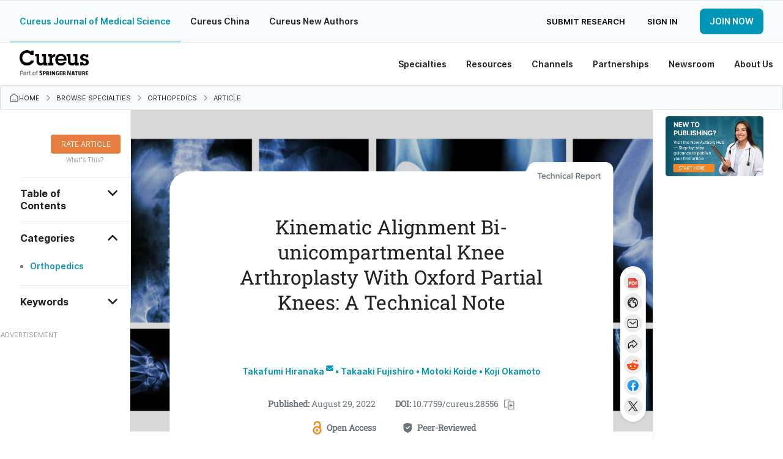

--- FILE ---
content_type: text/html; charset=utf-8
request_url: https://www.cureus.com/articles/103947-kinematic-alignment-bi-unicompartmental-knee-arthroplasty-with-oxford-partial-knees-a-technical-note
body_size: 29688
content:
<!DOCTYPE html>
<html prefix='og: http://ogp.me/ns#'>
<head>
<link as='font' crossorigin='anonymous' href='https://public.cureus.com/fonts/inter/Inter-Bold.woff2' rel='preload' type='font/woff2'>
<link as='font' crossorigin='anonymous' href='https://public.cureus.com/fonts/roboto-slab-v24-latin-regular.woff2' rel='preload' type='font/woff2'>
<link as='font' crossorigin='anonymous' href='https://public.cureus.com/fonts/inter/Inter-Regular.woff2' rel='preload' type='font/woff2'>
<link as='font' crossorigin='anonymous' href='https://public.cureus.com/fonts/inter/Inter-SemiBold.woff2' rel='preload' type='font/woff2'>
<meta charset='utf-8'>
<meta content='zjkqdnefb408s8r553whzqbqpwzt4h' name='facebook-domain-verification'>

<script src='https://scripts.webcontentassessor.com/scripts/6644f6ec6410f12d38d14e10b9fd8b26e52181f9a3967852a941195459957aa4' type='application/javascript'></script>
<!-- End Google Tag Manager -->
<script>
  window.dataLayer = window.dataLayer || [];
  window.dataLayer.push({
    user: {
      id: null
    }
  })
</script>
<style>
  .async-hide { opacity: 0 !important}
</style>
<link rel="stylesheet" media="all" href="https://assets.cureus.com/packs/application-46372d10-1.css" />
<link rel="stylesheet" media="all" href="https://assets.cureus.com/packs/application-46372d10-2.css" />
<link rel="stylesheet" media="all" href="https://assets.cureus.com/packs/application-46372d10-3.css" />
<link rel="stylesheet" media="all" href="https://assets.cureus.com/packs/application-46372d10-4.css" />
<link rel="stylesheet" media="all" href="https://assets.cureus.com/packs/application-46372d10-5.css" />
<link rel="stylesheet" media="all" href="https://assets.cureus.com/packs/application-46372d10-6.css" />
<!-- Google Tag Manager -->
<script>(function(w,d,s,l,i){w[l]=w[l]||[];w[l].push({'gtm.start':
new Date().getTime(),event:'gtm.js'});var f=d.getElementsByTagName(s)[0],
j=d.createElement(s),dl=l!='dataLayer'?'&l='+l:'';j.async=true;j.src=
'https://www.googletagmanager.com/gtm.js?id='+i+dl;f.parentNode.insertBefore(j,f);
})(window,document,'script','dataLayer','GTM-5L5TP48');</script>


<meta data-hubspot-id='pe46589883'>



<script src='https://d3js.org/d3.v4.js'></script>
<script src='https://d3js.org/d3-scale-chromatic.v1.min.js'></script>
<script src='https://d3js.org/d3-geo-projection.v2.min.js'></script>
<script src='https://cdnjs.cloudflare.com/ajax/libs/d3-tip/0.7.1/d3-tip.min.js'></script>
<script src='https://cdnjs.cloudflare.com/ajax/libs/d3-legend/2.13.0/d3-legend.js'></script>

<title>Kinematic Alignment Bi-unicompartmental Knee Arthroplasty With Oxford Partial Knees: A Technical Note | Cureus</title>
<meta name="csrf-param" content="authenticity_token" />
<meta name="csrf-token" content="9lsBVZfIwz0ZPEFzFT6XPDlPR31WUC9IJHgCK2tYfBoFmJjjVS77rdMSB2/RvQtK/uimRbWAmQnrwWy4P1ghbg==" />
<meta site='Cureus'>
<meta content='width=device-width, initial-scale=1.0' name='viewport'>
<meta content='text/html;charset=utf-8' http-equiv='Content-Type'>
<meta content='Bi-unicompartmental knee arthroplasty (BiUKA) is an alternative to total knee arthroplasty for selected patients. Although it is thought to be technically demanding, the technique has not been previously described in detail. Kinematic alignment (KA) implantation and bone cuts parallel to the native joint line would be beneficial to ensure optimal mechanical loading. Here, we detail a technique for KA-BiUKA using the Oxford partial knees. The joint line is identified using the spoon of the microplasty instrumentation system with/without the accessory spoons. The tibia is cut parallel with the joint line using a side-slidable ankle yoke so that the inclination of the cutting block is parallel with the spoon surface. After defining the horizontal bone-cutting lines, the predominantly affected condyle is operated upon, followed by the lesser affected condyle. Although custom-made devices are required, the technique is useful and reproducible in the performance of KA-BiUKA with the Oxford partial knees.' name='description'>
<meta content='403691619670159' property='fb:pages'>
<link rel="schema.DC" href="http://purl.org/DC/elements/1.0/" /><meta name="citation_journal_title" content="Cureus" /><meta name="citation_title" content="Kinematic Alignment Bi-unicompartmental Knee Arthroplasty With Oxford Partial Knees: A Technical Note" /><meta name="citation_publication_date" content="2022/08/29" /><meta name="citation_date" content="2022/08/29" /><meta name="citation_issue" content="8" /><meta name="citation_volume" content="14" /><meta name="citation_doi" content="10.7759/cureus.28556" /><meta name="citation_fulltext_html_url" content="https://cureus.com/articles/103947-kinematic-alignment-bi-unicompartmental-knee-arthroplasty-with-oxford-partial-knees-a-technical-note" /><meta name="citation_author" content="Takafumi Hiranaka" /><meta name="citation_author" content="Takaaki Fujishiro" /><meta name="citation_author" content="Motoki Koide" /><meta name="citation_author" content="Koji Okamoto" /><meta name="DC.Publisher" content="Cureus" /><meta name="DC.Title" content="Kinematic Alignment Bi-unicompartmental Knee Arthroplasty With Oxford Partial Knees: A Technical Note" /><meta name="DC.Date" content="2022-08-29" /><meta name="DC.Identifier" content="10.7759/cureus.28556" /><meta name="DC.Language" content="en" /><meta name="DC.Contributor" content="Takafumi Hiranaka" /><meta name="DC.Contributor" content="Takaaki Fujishiro" /><meta name="DC.Contributor" content="Motoki Koide" /><meta name="DC.Contributor" content="Koji Okamoto" /><meta name="prism.issn" content="2168-8184" /><meta name="prism.publicationName" content="Cureus" /><meta name="prism.publicationDate" content="2022/08/29" /><meta name="prism.url" content="https://cureus.com/articles/103947-kinematic-alignment-bi-unicompartmental-knee-arthroplasty-with-oxford-partial-knees-a-technical-note" /><meta name="prism.doi" content="10.7759/cureus.28556" /><meta name="prism.volume" content="14" />
<meta property="og:title" content="Kinematic Alignment Bi-unicompartmental Knee Arthroplasty With Oxford Partial Knees: A Technical Note" /><meta property="og:type" content="article" /><meta property="og:image" content="https://assets.cureus.com/uploads/figure/file/402282/article_river_ae08cc50f52511ecb3f4ab5764076152-Fig.-2.png" /><meta property="og:description" content="Bi-unicompartmental knee arthroplasty (BiUKA) is an alternative to total knee arthroplasty for selected patients. Although it is thought to be technically demanding, the technique has not been previously described in detail. Kinematic alignment (KA) implantation and bone cuts parallel to the native joint line would be beneficial to ensure optimal mechanical loading. Here, we detail a technique for KA-BiUKA using the Oxford partial knees. The joint line is identified using the spoon of the microplasty instrumentation system with/without the accessory spoons. The tibia is cut parallel with the joint line using a side-slidable ankle yoke so that the inclination of the cutting block is parallel with the spoon surface. After defining the horizontal bone-cutting lines, the predominantly affected condyle is operated upon, followed by the lesser affected condyle. Although custom-made devices are required, the technique is useful and reproducible in the performance of KA-BiUKA with the Oxford partial knees." /><meta property="og:url" content="https://cureus.com/articles/103947-kinematic-alignment-bi-unicompartmental-knee-arthroplasty-with-oxford-partial-knees-a-technical-note" />
<meta property="twitter:card" content="summary" /><meta property="twitter:site" content="cureusinc" /><meta property="twitter:title" content="Kinematic Alignment Bi-unicompartmental Knee Arthroplasty With Oxford Partial Knees: A Technical Note" /><meta property="twitter:description" content="Bi-unicompartmental knee arthroplasty (BiUKA) is an alternative to total knee arthroplasty for selected patients. Although it is thought to be technically demanding, the technique has not been p..." /><meta property="twitter:image:src" content="https://assets.cureus.com/uploads/figure/file/402282/article_river_ae08cc50f52511ecb3f4ab5764076152-Fig.-2.png" />
<meta content='Takafumi Hiranaka' name='citation_author'>
<meta content='Takaaki Fujishiro' name='citation_author'>
<meta content='Motoki Koide' name='citation_author'>
<meta content='Koji Okamoto' name='citation_author'>
<meta content='2022/08/29' name='publication_date'>
<meta content='https://www.cureus.com/articles/103947-kinematic-alignment-bi-unicompartmental-knee-arthroplasty-with-oxford-partial-knees-a-technical-note.pdf' name='citation_pdf_url'>


<!--[if lt IE 9]><link rel="stylesheet" media="screen" href="https://assets.cureus.com/packs/css/foundation-ie-patch-70ff3285.css" /><![endif]-->
<!--[if lt IE 9]>
<script>
document.createElement('header');
document.createElement('nav');
document.createElement('section');
document.createElement('article');
document.createElement('aside');
document.createElement('footer');
document.createElement('hgroup');
</script>
<![endif]-->



<link href='https://assets.cureus.com/packs/media/images/favicon-6b3259c58f4356da2cc885357cfda20b.png' rel='shortcut icon'>
<script src="https://assets.cureus.com/packs/js/modernizr-8ad0779d25748d21c1cc.js"></script>
<script src="https://assets.cureus.com/packs/js/jquery-d5854e0d721072bca7a6.js"></script>
<script src="https://assets.cureus.com/packs/js/fastclick-323a2185944c9b628eb4.js"></script>
<link href="https://www.cureus.com/articles/103947-kinematic-alignment-bi-unicompartmental-knee-arthroplasty-with-oxford-partial-knees-a-technical-note" rel="canonical" />



</head>
<body class='application_layout uiv3 articles_controller articles_controller_show false article_show non-sticky-primary-nav' data-action_name='show' data-controller_name='articles_controller' data-spy='scroll' data-target='.subnav' data-twttr-rendered='true'>
<!-- Google Tag Manager (noscript) -->
<noscript><iframe src="https://www.googletagmanager.com/ns.html?id=GTM-5L5TP48"
height="0" width="0" style="display:none;visibility:hidden"></iframe></noscript>
<!-- End Google Tag Manager (noscript) -->

<nav class='mobile-navigation mobile-left'>
<div class='mobile-scroll'>
<div class='mobile-menu'>
<ul>
<li class='mobile-menu-home'>
<a class="light-blue-hover" href="https://www.cureus.com/">Home</a>
</li>
<li class='light-blue-hover'>
<div class='mobile-dropdown-anchor light-blue-hover'>
<div class='mobile-dropdown-anchor-content'>
<span>Specialties</span>
<img class="right-forward-icon" src="https://public.cureus.com/new-nav-bar/nav-right-arrow.png" />
</div>
</div>
<div class='mobile-dropdown'>
<ul class='specialties'>
<div class='left-mobile-dropdown-wrapper'>
<span class='left-mobile-dropdown-header mobile-dropdown-back light-blue-hover'>
<span><img class="left-back-icon" src="https://public.cureus.com/new-nav-bar/nav-left-arrow-blue.png" /></span>
<span class='mobile-dropdown-heading'>Specialties</span>
</span>
</div>
<div class='left-mobile-dropdown'>
<h4 class='dropdown-headers'>Browse</h4>
<li>
<a class="browse light-blue-hover" href="https://www.cureus.com/articles"><img src="https://public.cureus.com/new-nav-bar/article-icon.png" />
<span>Articles</span>
</a></li>
<li>
<a class="browse light-blue-hover" href="https://www.cureus.com/posters"><img src="https://public.cureus.com/new-nav-bar/poster-icon.png" />
<span>Posters</span>
</a></li>
<li>
<a class="browse light-blue-hover" href="https://www.cureus.com/abstracts"><img src="https://public.cureus.com/new-nav-bar/abstract-icon.png" />
<span>Abstracts</span>
</a></li>
<li>
<a class="browse light-blue-hover collection" href="https://www.cureus.com/collections"><img class="new-tag" src="https://public.cureus.com/new-nav-bar/new-tag-mobile.png" />
<img src="https://public.cureus.com/new-nav-bar/collections-blue.png" />
<span>Cureus Collections</span>
</a></li>
</div>
<h4 class='dropdown-headers specialties'>Specialties</h4>
<ul>
<li class='specialty'>
<a class="light-blue-hover" target="_blank" href="https://allergy_immunology.cureus.com/"><img src="https://public.cureus.com/new-nav-bar/specialties-tab/allergy_immunology.png" />
<span>Allergy / Immunology</span>
</a></li>
<li class='specialty'>
<a class="light-blue-hover" target="_blank" href="https://anatomy.cureus.com/"><img src="https://public.cureus.com/new-nav-bar/specialties-tab/anatomy.png" />
<span>Anatomy</span>
</a></li>
<li class='specialty'>
<a class="light-blue-hover" target="_blank" href="https://anesthesiology.cureus.com/"><img src="https://public.cureus.com/new-nav-bar/specialties-tab/anesthesiology.png" />
<span>Anesthesiology</span>
</a></li>
<li class='specialty'>
<a class="light-blue-hover" target="_blank" href="https://cardiac_thoracic_vascular_surgery.cureus.com/"><img src="https://public.cureus.com/new-nav-bar/specialties-tab/cardiac_thoracic_vascular_surgery.png" />
<span>Cardiac / Thoracic / Vascular Surgery</span>
</a></li>
<li class='specialty'>
<a class="light-blue-hover" target="_blank" href="https://cardiology.cureus.com/"><img src="https://public.cureus.com/new-nav-bar/specialties-tab/cardiology.png" />
<span>Cardiology</span>
</a></li>
<li class='specialty'>
<a class="light-blue-hover" target="_blank" href="https://dentistry.cureus.com/"><img src="https://public.cureus.com/new-nav-bar/specialties-tab/dentistry.png" />
<span>Dentistry</span>
</a></li>
<li class='specialty'>
<a class="light-blue-hover" target="_blank" href="https://dermatology.cureus.com/"><img src="https://public.cureus.com/new-nav-bar/specialties-tab/dermatology.png" />
<span>Dermatology</span>
</a></li>
<li class='specialty'>
<a class="light-blue-hover" target="_blank" href="https://emergency_medicine.cureus.com/"><img src="https://public.cureus.com/new-nav-bar/specialties-tab/emergency_medicine.png" />
<span>Emergency Medicine</span>
</a></li>
<li class='specialty'>
<a class="light-blue-hover" target="_blank" href="https://endocrinology_diabetes_metabolism.cureus.com/"><img src="https://public.cureus.com/new-nav-bar/specialties-tab/endocrinology_diabetes_metabolism.png" />
<span>Endocrinology / Diabetes / Metabolism</span>
</a></li>
<li class='specialty'>
<a class="light-blue-hover" target="_blank" href="https://environmental_health.cureus.com/"><img src="https://public.cureus.com/new-nav-bar/specialties-tab/environmental_health.png" />
<span>Environmental Health</span>
</a></li>
<li class='specialty'>
<a class="light-blue-hover" target="_blank" href="https://epidemiology_public_health.cureus.com/"><img src="https://public.cureus.com/new-nav-bar/specialties-tab/epidemiology_public_health.png" />
<span>Epidemiology / Public Health</span>
</a></li>
<li class='specialty'>
<a class="light-blue-hover" target="_blank" href="https://family_general_practice.cureus.com/"><img src="https://public.cureus.com/new-nav-bar/specialties-tab/family_general_practice.png" />
<span>Family / General Practice</span>
</a></li>
<li class='specialty'>
<a class="light-blue-hover" target="_blank" href="https://cureus.com/forensic_medicine"><img src="https://public.cureus.com/new-nav-bar/specialties-tab/forensic_medicine.png" />
<span>Forensic Medicine</span>
</a></li>
<li class='specialty'>
<a class="light-blue-hover" target="_blank" href="https://gastroenterology.cureus.com/"><img src="https://public.cureus.com/new-nav-bar/specialties-tab/gastroenterology.png" />
<span>Gastroenterology</span>
</a></li>
<li class='specialty'>
<a class="light-blue-hover" target="_blank" href="https://general_surgery.cureus.com/"><img src="https://public.cureus.com/new-nav-bar/specialties-tab/general_surgery.png" />
<span>General Surgery</span>
</a></li>
<li class='specialty'>
<a class="light-blue-hover" target="_blank" href="https://cureus.com/genetics"><img src="https://public.cureus.com/new-nav-bar/specialties-tab/genetics.png" />
<span>Genetics</span>
</a></li>
<li class='specialty'>
<a class="light-blue-hover" target="_blank" href="https://cureus.com/geriatrics"><img src="https://public.cureus.com/new-nav-bar/specialties-tab/geriatrics.png" />
<span>Geriatrics</span>
</a></li>
<li class='specialty'>
<a class="light-blue-hover" target="_blank" href="https://healthcare_technology.cureus.com/"><img src="https://public.cureus.com/new-nav-bar/specialties-tab/healthcare_technology.png" />
<span>Healthcare Technology</span>
</a></li>
<li class='specialty'>
<a class="light-blue-hover" target="_blank" href="https://health_policy.cureus.com/"><img src="https://public.cureus.com/new-nav-bar/specialties-tab/health_policy.png" />
<span>Health Policy</span>
</a></li>
<li class='specialty'>
<a class="light-blue-hover" target="_blank" href="https://hematology.cureus.com/"><img src="https://public.cureus.com/new-nav-bar/specialties-tab/hematology.png" />
<span>Hematology</span>
</a></li>
<li class='specialty'>
<a class="light-blue-hover" target="_blank" href="https://cureus.com/hiv_aids"><img src="https://public.cureus.com/new-nav-bar/specialties-tab/hiv_aids.png" />
<span>HIV / AIDS</span>
</a></li>
<li class='specialty'>
<a class="light-blue-hover" target="_blank" href="https://infectious_disease.cureus.com/"><img src="https://public.cureus.com/new-nav-bar/specialties-tab/infectious_disease.png" />
<span>Infectious Disease</span>
</a></li>
<li class='specialty'>
<a class="light-blue-hover" target="_blank" href="https://cureus.com/integrative_complementary_medicine"><img src="https://public.cureus.com/new-nav-bar/specialties-tab/integrative_complementary_medicine.png" />
<span>Integrative / Complementary Medicine</span>
</a></li>
<li class='specialty'>
<a class="light-blue-hover" target="_blank" href="https://internal_medicine.cureus.com/"><img src="https://public.cureus.com/new-nav-bar/specialties-tab/internal_medicine.png" />
<span>Internal Medicine</span>
</a></li>
<li class='specialty'>
<a class="light-blue-hover" target="_blank" href="https://cureus.com/medical_education"><img src="https://public.cureus.com/new-nav-bar/specialties-tab/medical_education.png" />
<span>Medical Education</span>
</a></li>
<li class='specialty'>
<a class="light-blue-hover" target="_blank" href="https://cureus.com/medical_physics"><img src="https://public.cureus.com/new-nav-bar/specialties-tab/medical_physics.png" />
<span>Medical Physics</span>
</a></li>
<li class='specialty'>
<a class="light-blue-hover" target="_blank" href="https://cureus.com/medical_simulation"><img src="https://public.cureus.com/new-nav-bar/specialties-tab/medical_simulation.png" />
<span>Medical Simulation</span>
</a></li>
<li class='specialty'>
<a class="light-blue-hover" target="_blank" href="https://nephrology.cureus.com/"><img src="https://public.cureus.com/new-nav-bar/specialties-tab/nephrology.png" />
<span>Nephrology</span>
</a></li>
<li class='specialty'>
<a class="light-blue-hover" target="_blank" href="https://neurology.cureus.com/"><img src="https://public.cureus.com/new-nav-bar/specialties-tab/neurology.png" />
<span>Neurology</span>
</a></li>
<li class='specialty'>
<a class="light-blue-hover" target="_blank" href="https://neurosurgery.cureus.com/"><img src="https://public.cureus.com/new-nav-bar/specialties-tab/neurosurgery.png" />
<span>Neurosurgery</span>
</a></li>
<li class='specialty'>
<a class="light-blue-hover" target="_blank" href="https://cureus.com/nuclear_medicine"><img src="https://public.cureus.com/new-nav-bar/specialties-tab/nuclear_medicine.png" />
<span>Nuclear Medicine</span>
</a></li>
<li class='specialty'>
<a class="light-blue-hover" target="_blank" href="https://cureus.com/nutrition"><img src="https://public.cureus.com/new-nav-bar/specialties-tab/nutrition.png" />
<span>Nutrition</span>
</a></li>
<li class='specialty'>
<a class="light-blue-hover" target="_blank" href="https://obstetrics_gynecology.cureus.com/"><img src="https://public.cureus.com/new-nav-bar/specialties-tab/obstetrics_gynecology.png" />
<span>Obstetrics / Gynecology</span>
</a></li>
<li class='specialty'>
<a class="light-blue-hover" target="_blank" href="https://cureus.com/occupational_health"><img src="https://public.cureus.com/new-nav-bar/specialties-tab/occupational_health.png" />
<span>Occupational Health</span>
</a></li>
<li class='specialty'>
<a class="light-blue-hover" target="_blank" href="https://oncology.cureus.com/"><img src="https://public.cureus.com/new-nav-bar/specialties-tab/oncology.png" />
<span>Oncology</span>
</a></li>
<li class='specialty'>
<a class="light-blue-hover" target="_blank" href="https://ophthalmology.cureus.com/"><img src="https://public.cureus.com/new-nav-bar/specialties-tab/ophthalmology.png" />
<span>Ophthalmology</span>
</a></li>
<li class='specialty'>
<a class="light-blue-hover" target="_blank" href="https://oral_medicine.cureus.com/"><img src="https://public.cureus.com/new-nav-bar/specialties-tab/oral_medicine.png" />
<span>Oral Medicine</span>
</a></li>
<li class='specialty'>
<a class="light-blue-hover" target="_blank" href="https://orthopedics.cureus.com/"><img src="https://public.cureus.com/new-nav-bar/specialties-tab/orthopedics.png" />
<span>Orthopedics</span>
</a></li>
<li class='specialty'>
<a class="light-blue-hover" target="_blank" href="https://cureus.com/osteopathic_medicine"><img src="https://public.cureus.com/new-nav-bar/specialties-tab/osteopathic_medicine.png" />
<span>Osteopathic Medicine</span>
</a></li>
<li class='specialty'>
<a class="light-blue-hover" target="_blank" href="https://otolaryngology.cureus.com/"><img src="https://public.cureus.com/new-nav-bar/specialties-tab/otolaryngology.png" />
<span>Otolaryngology</span>
</a></li>
<li class='specialty'>
<a class="light-blue-hover" target="_blank" href="https://cureus.com/pain_management"><img src="https://public.cureus.com/new-nav-bar/specialties-tab/pain_management.png" />
<span>Pain Management</span>
</a></li>
<li class='specialty'>
<a class="light-blue-hover" target="_blank" href="https://cureus.com/palliative_care"><img src="https://public.cureus.com/new-nav-bar/specialties-tab/palliative_care.png" />
<span>Palliative Care</span>
</a></li>
<li class='specialty'>
<a class="light-blue-hover" target="_blank" href="https://pathology.cureus.com/"><img src="https://public.cureus.com/new-nav-bar/specialties-tab/pathology.png" />
<span>Pathology</span>
</a></li>
<li class='specialty'>
<a class="light-blue-hover" target="_blank" href="https://pediatrics.cureus.com/"><img src="https://public.cureus.com/new-nav-bar/specialties-tab/pediatrics.png" />
<span>Pediatrics</span>
</a></li>
<li class='specialty'>
<a class="light-blue-hover" target="_blank" href="https://pediatric_surgery.cureus.com/"><img src="https://public.cureus.com/new-nav-bar/specialties-tab/pediatric_surgery.png" />
<span>Pediatric Surgery</span>
</a></li>
<li class='specialty'>
<a class="light-blue-hover" target="_blank" href="https://cureus.com/pharmacology"><img src="https://public.cureus.com/new-nav-bar/specialties-tab/pharmacology.png" />
<span>Pharmacology</span>
</a></li>
<li class='specialty'>
<a class="light-blue-hover" target="_blank" href="https://physical_medicine_rehabilitation.cureus.com/"><img src="https://public.cureus.com/new-nav-bar/specialties-tab/physical_medicine_rehabilitation.png" />
<span>Physical Medicine & Rehabilitation</span>
</a></li>
<li class='specialty'>
<a class="light-blue-hover" target="_blank" href="https://cureus.com/plastic_surgery"><img src="https://public.cureus.com/new-nav-bar/specialties-tab/plastic_surgery.png" />
<span>Plastic Surgery</span>
</a></li>
<li class='specialty'>
<a class="light-blue-hover" target="_blank" href="https://cureus.com/podiatry"><img src="https://public.cureus.com/new-nav-bar/specialties-tab/podiatry.png" />
<span>Podiatry</span>
</a></li>
<li class='specialty'>
<a class="light-blue-hover" target="_blank" href="https://preventive_medicine.cureus.com/"><img src="https://public.cureus.com/new-nav-bar/specialties-tab/preventive_medicine.png" />
<span>Preventive Medicine</span>
</a></li>
<li class='specialty'>
<a class="light-blue-hover" target="_blank" href="https://psychiatry.cureus.com/"><img src="https://public.cureus.com/new-nav-bar/specialties-tab/psychiatry.png" />
<span>Psychiatry</span>
</a></li>
<li class='specialty'>
<a class="light-blue-hover" target="_blank" href="https://psychology.cureus.com/"><img src="https://public.cureus.com/new-nav-bar/specialties-tab/psychology.png" />
<span>Psychology</span>
</a></li>
<li class='specialty'>
<a class="light-blue-hover" target="_blank" href="https://health_public.cureus.com/"><img src="https://public.cureus.com/new-nav-bar/specialties-tab/health_public.png" />
<span>Public Health</span>
</a></li>
<li class='specialty'>
<a class="light-blue-hover" target="_blank" href="https://pulmonology.cureus.com/"><img src="https://public.cureus.com/new-nav-bar/specialties-tab/pulmonology.png" />
<span>Pulmonology</span>
</a></li>
<li class='specialty'>
<a class="light-blue-hover" target="_blank" href="https://cureus.com/quality_improvement"><img src="https://public.cureus.com/new-nav-bar/specialties-tab/quality_improvement.png" />
<span>Quality Improvement</span>
</a></li>
<li class='specialty'>
<a class="light-blue-hover" target="_blank" href="https://radiation_oncology.cureus.com/"><img src="https://public.cureus.com/new-nav-bar/specialties-tab/radiation_oncology.png" />
<span>Radiation Oncology</span>
</a></li>
<li class='specialty'>
<a class="light-blue-hover" target="_blank" href="https://radiology.cureus.com/"><img src="https://public.cureus.com/new-nav-bar/specialties-tab/radiology.png" />
<span>Radiology</span>
</a></li>
<li class='specialty'>
<a class="light-blue-hover" target="_blank" href="https://rheumatology.cureus.com/"><img src="https://public.cureus.com/new-nav-bar/specialties-tab/rheumatology.png" />
<span>Rheumatology</span>
</a></li>
<li class='specialty'>
<a class="light-blue-hover" target="_blank" href="https://cureus.com/sports_medicine"><img src="https://public.cureus.com/new-nav-bar/specialties-tab/sports_medicine.png" />
<span>Sports Medicine</span>
</a></li>
<li class='specialty'>
<a class="light-blue-hover" target="_blank" href="https://cureus.com/substance_use_and_addiction"><img src="https://public.cureus.com/new-nav-bar/specialties-tab/substance_use_and_addiction.png" />
<span>Substance Use and Addiction</span>
</a></li>
<li class='specialty'>
<a class="light-blue-hover" target="_blank" href="https://cureus.com/therapeutics"><img src="https://public.cureus.com/new-nav-bar/specialties-tab/therapeutics.png" />
<span>Therapeutics</span>
</a></li>
<li class='specialty'>
<a class="light-blue-hover" target="_blank" href="https://transplantation.cureus.com/"><img src="https://public.cureus.com/new-nav-bar/specialties-tab/transplantation.png" />
<span>Transplantation</span>
</a></li>
<li class='specialty'>
<a class="light-blue-hover" target="_blank" href="https://cureus.com/trauma"><img src="https://public.cureus.com/new-nav-bar/specialties-tab/trauma.png" />
<span>Trauma</span>
</a></li>
<li class='specialty'>
<a class="light-blue-hover" target="_blank" href="https://urology.cureus.com/"><img src="https://public.cureus.com/new-nav-bar/specialties-tab/urology.png" />
<span>Urology</span>
</a></li>
<li class='specialty'>
<a class="light-blue-hover" target="_blank" href="https://cureus.com/miscellaneous"><img src="https://public.cureus.com/new-nav-bar/specialties-tab/miscellaneous.png" />
<span>Miscellaneous</span>
</a></li>
</ul>
</ul>
</div>
</li>

<li class='light-blue-hover'>
<div class='mobile-dropdown-anchor light-blue-hover'>
<div class='mobile-dropdown-anchor-content'>
<span>Resources</span>
<img class="right-forward-icon" src="https://public.cureus.com/new-nav-bar/nav-right-arrow.png" />
</div>
</div>
<div class='mobile-dropdown'>
<ul class='resources'>
<div class='left-mobile-dropdown-wrapper'>
<div class='left-mobile-dropdown-header mobile-dropdown-back light-blue-hover'>
<img class="left-back-icon" src="https://public.cureus.com/new-nav-bar/nav-left-arrow-blue.png" />
<span class='mobile-dropdown-heading'>Resources</span>
</div>
</div>
<div class='left-mobile-dropdown'>
<h4 class='dropdown-headers'>About</h4>
<li>
<a class="browse light-blue-hover" href="https://www.cureus.com/about_publishing"><img src="https://public.cureus.com/new-nav-bar/article-icon.png" />
<span>About Publishing</span>
</a></li>
<li>
<a class="browse light-blue-hover" href="https://www.cureus.com/about_peer_review"><img src="https://public.cureus.com/new-nav-bar/about-peer-review.png" />
<span>About Peer Review</span>
</a></li>
</div>
<h4 class='dropdown-headers'>For Authors & Reviewers</h4>
<li>
<a class="light-blue-hover" href="https://www.cureus.com/author_guide"><img src="https://public.cureus.com/new-nav-bar/author-guide.png" />
<span>Author Guide</span>
</a></li>
<li>
<a class="light-blue-hover" href="https://www.cureus.com/reviewer_guide"><img src="https://public.cureus.com/new-nav-bar/reviewer-guide.png" />
<span>Reviewer Guide</span>
</a></li>
<li>
<a class="light-blue-hover" href="https://www.cureus.com/guest_editor_guide"><img src="https://public.cureus.com/new-nav-bar/guest-editor-guide.png" />
<span>Guest Editor Guide</span>
</a></li>
<li>
<a class="light-blue-hover" href="https://www.cureus.com/academic_channels_guide"><img src="https://public.cureus.com/channel_guide.png" />
<span>Academic Channels Guide</span>
</a></li>
<li>
<a class="light-blue-hover" href="https://www.cureus.com/media_guide"><img src="https://public.cureus.com/new-nav-bar/media-guide.png" />
<span>Media Guide</span>
</a></li>
<li>
<a class="light-blue-hover" href="https://www.cureus.com/about_collections"><img src="https://public.cureus.com/new-nav-bar/partnerships/about_advertising.png" />
<span>About Collections</span>
</a></li>
<li>
<a class="light-blue-hover" href="https://www.cureus.com/cureus_editing_services"><img src="https://public.cureus.com/new-nav-bar/preferred-editing-service.png" />
<span>Author Fees (Preferred Editing)</span>
</a></li>
<li>
<a class="light-blue-hover" href="https://www.cureus.com/honors"><img src="https://public.cureus.com/new-nav-bar/cureus-honors.png" />
<span>Cureus Honors</span>
</a></li>
<li>
<a class="light-blue-hover" href="https://www.cureus.com/article_promotion"><img src="https://public.cureus.com/new-nav-bar/tag.png" />
<span>Article Promotion</span>
</a></li>
<li>
<a class="light-blue-hover" href="https://www.cureus.com/authors_hub"><img src="https://public.cureus.com/new-nav-bar/authors-hub-img.png" />
<span>New Authors Hub</span>
</a></li>
<li>
<a class="light-blue-hover" href="https://www.cureus.com/promotion_guide"><img src="https://public.cureus.com/new-nav-bar/sharing.png" />
<span>Article Sharing Guide</span>
</a></li>
<li>
<a class="light-blue-hover" href="https://www.cureus.com/siq"><img src="https://public.cureus.com/new-nav-bar/shield.png" />
<span>SIQ</span>
</a></li>
</ul>
</div>
</li>

<li class='light-blue-hover'>
<div class='mobile-dropdown-anchor light-blue-hover'>
<div class='mobile-dropdown-anchor-content'>
<span>Channels</span>
<img class="right-forward-icon" src="https://public.cureus.com/new-nav-bar/nav-right-arrow.png" />
</div>
</div>
<div class='mobile-dropdown'>
<ul class='specialties'>
<div class='left-mobile-dropdown-wrapper'>
<span class='left-mobile-dropdown-header mobile-dropdown-back light-blue-hover'>
<span><img class="left-back-icon" src="https://public.cureus.com/new-nav-bar/nav-left-arrow-blue.png" /></span>
<span class='mobile-dropdown-heading'>Channels</span>
</span>
</div>
<div class='left-mobile-dropdown'>
<h4 class='dropdown-headers'>About</h4>
<li>
<a class="browse light-blue-hover" href="https://www.cureus.com/channels"><img src="https://public.cureus.com/new-nav-bar/about-channels-icon.png" />
<span>About Cureus Channels</span>
</a></li>
<li>
<a class="browse light-blue-hover" href="https://www.cureus.com/academic_channels_guide"><img src="https://public.cureus.com/new-nav-bar/reviewer-guide.png" />
<span>Cureus Channels Guide</span>
</a></li>
</div>
<h4 class='dropdown-headers'>Browse</h4>
<li>
<a class="light-blue-hover" href="https://www.cureus.com/channels/all?view=academic"><img src="https://public.cureus.com/new-nav-bar/academic-channel-icon.png" />
<span>Academic Channels</span>
</a></li>
<li>
<a class="light-blue-hover" href="https://www.cureus.com/channels/all?view=commercial"><img src="https://public.cureus.com/new-nav-bar/commercial-channel-icon.png" />
<span>Commercial Channels</span>
</a></li>
</ul>
</div>
</li>

<li class='light-blue-hover'>
<div class='mobile-dropdown-anchor light-blue-hover'>
<div class='mobile-dropdown-anchor-content'>
<span>Partnerships</span>
<img class="right-forward-icon" src="https://public.cureus.com/new-nav-bar/nav-right-arrow.png" />
</div>
</div>
<div class='mobile-dropdown'>
<ul>
<div class='left-mobile-dropdown-wrapper'>
<div class='left-mobile-dropdown-header mobile-dropdown-back light-blue-hover'>
<img class="left-back-icon" src="https://public.cureus.com/new-nav-bar/nav-left-arrow-blue.png" />
<span class='mobile-dropdown-heading'>Partnerships</span>
</div>
</div>
<div class='left-mobile-dropdown'>
<h4 class='dropdown-headers'>Cureus Partnerships</h4>
<p class='partnerships-description'>Offering a variety of advertising and sponsorship options for reaching influential specialists from targeted demographic splits.</p>
<li>
<a class="learn-more-button-left light-blue-hover" href="https://www.cureus.com/partnerships"><img src="https://public.cureus.com/new-nav-bar/arrow-right-blue.png" />
<span>Learn more</span>
</a></li>
</div>
<h4 class='dropdown-headers'>Institutional Partners</h4>
<li>
<a class="light-blue-hover" href="https://www.cureus.com/channels"><img src="https://public.cureus.com/new-nav-bar/partnerships/about_advertising.png" />
<span>About Channels</span>
</a></li>
<li>
<a class="light-blue-hover" href="https://www.cureus.com/channels/all"><img src="https://public.cureus.com/new-nav-bar/partnerships/advertising_policy.png" />
<span>List of Cureus Channels</span>
</a></li>
<h4 class='dropdown-headers'>Advertising & Sponsorship</h4>
<li>
<a class="light-blue-hover" href="https://www.cureus.com/ads_sponsorship"><img src="https://public.cureus.com/new-nav-bar/partnerships/about_advertising.png" />
<span>Advertise With Us</span>
</a></li>
<li>
<a class="light-blue-hover" href="https://www.cureus.com/advertising"><img src="https://public.cureus.com/new-nav-bar/partnerships/advertising_policy.png" />
<span>Advertising Policy</span>
</a></li>
<li>
<a data-reveal-id="media-kit-modal" class="light-blue-hover" href="#"><img src="https://public.cureus.com/new-nav-bar/partnerships/download.png" />
<span>Download Media Kit</span>
</a></li>
<h4 class='dropdown-headers'>Competitions</h4>
<li>
<a class="light-blue-hover" href="https://www.cureus.com/competitions"><img src="https://public.cureus.com/new-nav-bar/partnerships/about_comps.png" />
<span>About Competitions</span>
</a></li>
<li>
<a class="light-blue-hover" href="https://www.cureus.com/competitions/past_competitions"><img src="https://public.cureus.com/new-nav-bar/partnerships/past_comps.png" />
<span>Competitions</span>
</a></li>
</ul>
</div>
</li>

<li class='light-blue-hover'>
<div class='mobile-dropdown-anchor light-blue-hover'>
<div class='mobile-dropdown-anchor-content'>
<span>Newsroom</span>
<img class="right-forward-icon" src="https://public.cureus.com/new-nav-bar/nav-right-arrow.png" />
</div>
</div>
<div class='mobile-dropdown'>
<ul class='newsroom'>
<div class='left-mobile-dropdown-wrapper'>
<div class='left-mobile-dropdown-header mobile-dropdown-back light-blue-hover'>
<img class="left-back-icon" src="https://public.cureus.com/new-nav-bar/nav-left-arrow-blue.png" />
<span class='mobile-dropdown-heading'>Newsroom</span>
</div>
</div>
<div class='left-mobile-dropdown'>
<h4 class='dropdown-headers'>Browse</h4>
<a class="light-blue-hover category" href="https://www.cureus.com/newsroom"><img src="https://public.cureus.com/icons/elements-blue.png" />
<span>All</span>
</a><a class="light-blue-hover category" href="https://www.cureus.com/newsroom/news"><img src="https://public.cureus.com/newsroom/news.png" />
<span>News</span>
</a><a class="light-blue-hover category" href="https://www.cureus.com/newsroom/cureusu"><img src="https://public.cureus.com/newsroom/cureusu.png" />
<span>Cureus U</span>
</a><a class="light-blue-hover category" href="https://www.cureus.com/newsroom/newsletter"><img src="https://public.cureus.com/newsroom/newsletters.png" />
<span>Newsletters</span>
</a></div>
<h4 class='dropdown-headers'>Highlights</h4>
<li class='posts'>
<a class="light-blue-hover" href="https://cureus.com/newsroom/newsletter/261"><img src="https://assets.cureus.com/uploads/newsroom_post/thumbnail_image/261/thumbnail_January_2026_Newsletter.png" />
<span>January 2026 Newsletter</span>
</a></li>
<li class='posts'>
<a class="light-blue-hover" href="https://cureus.com/newsroom/newsletter/258"><img src="https://assets.cureus.com/uploads/newsroom_post/thumbnail_image/258/thumbnail_December_Newsletter_thumbnail.png" />
<span>December 2025 Newsletter</span>
</a></li>
<li class='posts'>
<a class="light-blue-hover" href="https://cureus.com/newsroom/news/259"><img src="https://assets.cureus.com/uploads/newsroom_post/thumbnail_image/259/thumbnail_Cureus_in__2_.png" />
<span>Cureus in 2025: A Year of Global Growth and Impact</span>
</a></li>
<li class='posts'>
<a class="light-blue-hover" href="https://cureus.com/newsroom/news/257"><img src="https://assets.cureus.com/uploads/newsroom_post/thumbnail_image/257/thumbnail_become_peer_reviewer.png" />
<span>Cureus Peer Review Explained: Fast, Transparent, and Built for Modern Medical Publishing</span>
</a></li>
<li class='posts'>
<a class="light-blue-hover" href="https://cureus.com/newsroom/news/223"><img src="https://assets.cureus.com/uploads/newsroom_post/thumbnail_image/223/thumbnail_Copy_of_Drive_Targeted_Reach_and_Impact_for_Your_Cureus_Article__2_.png" />
<span>Understanding Cureus: An Introduction to the Journal</span>
</a></li>
<li class='posts'>
<a class="light-blue-hover" href="https://cureus.com/newsroom/cureusu/100"><img src="https://assets.cureus.com/uploads/newsroom_post/thumbnail_image/100/thumbnail_AdobeStock_167057675.jpeg" />
<span>Latest Highlighted Urology Articles</span>
</a></li>
</ul>
</div>
</li>

<li class='light-blue-hover'>
<div class='mobile-dropdown-anchor light-blue-hover'>
<div class='mobile-dropdown-anchor-content'>
<span>About Us</span>
<img class="right-forward-icon" src="https://public.cureus.com/new-nav-bar/nav-right-arrow.png" />
</div>
</div>
<div class='mobile-dropdown'>
<ul>
<div class='left-mobile-dropdown-wrapper'>
<div class='left-mobile-dropdown-header mobile-dropdown-back light-blue-hover'>
<img class="left-back-icon" src="https://public.cureus.com/new-nav-bar/nav-left-arrow-blue.png" />
<span class='mobile-dropdown-heading'>About Us</span>
</div>
</div>
<div class='left-mobile-dropdown'>
<h4 class='dropdown-headers'>About Cureus</h4>
<p>Cureus provides an equitable, efficient publishing and peer reviewing experience without sacrificing publication times.</p>
<li>
<a class="learn-more-button-left light-blue-hover" href="https://www.cureus.com/about"><img src="https://public.cureus.com/new-nav-bar/arrow-right-blue.png" />
<span>Learn more</span>
</a></li>
</div>
<h4 class='dropdown-headers'>Who We Are</h4>
<li>
<a class="light-blue-hover" href="https://www.cureus.com/editorial_board"><img src="https://public.cureus.com/new-nav-bar/about-us/editorial-board.png" />
<span>Editorial Board</span>
</a></li>
<li>
<a class="light-blue-hover" href="https://www.cureus.com/associate_editors"><img src="https://public.cureus.com/new-nav-bar/about-us/associate-editors.png" />
<span>Associate Editors</span>
</a></li>
<li>
<a class="light-blue-hover" href="https://www.cureus.com/academic_council"><img src="https://public.cureus.com/new-nav-bar/about-us/academic-council.png" />
<span>Academic Council</span>
</a></li>
<h4 class='dropdown-headers'>Contributors</h4>
<li>
<a class="light-blue-hover" href="https://www.cureus.com/people"><img src="https://public.cureus.com/new-nav-bar/about-us/edit.png" />
<span>Authors</span>
</a></li>
<li>
<a class="light-blue-hover" href="https://www.cureus.com/people"><img src="https://public.cureus.com/new-nav-bar/about-us/reviewers.png" />
<span>Reviewers</span>
</a></li>
<h4 class='dropdown-headers'>More From Cureus</h4>
<li>
<a class="light-blue-hover" href="https://www.cureus.com/careers"><img src="https://public.cureus.com/new-nav-bar/about-us/careers.png" />
<span>Careers</span>
</a></li>
<li>
<a class="light-blue-hover" href="https://www.cureus.com/email_preferences"><img src="https://public.cureus.com/new-nav-bar/about-us/email-alerts.png" />
<span>Email Alerts</span>
</a></li>
</ul>
</div>
</li>

<li class='light-blue-hover'>
<div class='mobile-dropdown-anchor light-blue-hover'>
<div class='mobile-dropdown-anchor-content'>
<span>Competitions 🏆</span>
<img class="right-forward-icon" src="https://public.cureus.com/new-nav-bar/nav-right-arrow.png" />
</div>
</div>
<div class='mobile-dropdown competitions'>
<ul>
<div class='left-mobile-dropdown-wrapper'>
<div class='left-mobile-dropdown-header mobile-dropdown-back light-blue-hover'>
<img class="left-back-icon" src="https://public.cureus.com/new-nav-bar/nav-left-arrow-blue.png" />
<span class='mobile-dropdown-heading'>Competitions 🏆</span>
</div>
</div>
<div class='left-mobile-dropdown'>
<h4 class='dropdown-headers'>Competitions</h4>
<p>Generate broad awareness and deliver relevant, peer-reviewed clinical experiences directly to potential customers.</p>
<li>
<a class="learn-more-button-left light-blue-hover" href="https://www.cureus.com/competitions"><img src="https://public.cureus.com/new-nav-bar/arrow-right-blue.png" />
<span>Learn more</span>
</a></li>
</div>
<div class='links'>
<span class='heading'>
Ongoing Competitions
</span>
<a class="dropdown-header-anchor-text" href="https://www.cureus.com/competitions/past_competitions">All Competitions
<img class="orange-arrow" src="https://public.cureus.com/new-nav-bar/orange-arrow-right.png" />
</a></div>
<li class='competitions-mobile'>
<a class="light-blue-hover" href="https://www.cureus.com/competitions/CranialSRS"><img class="grid-channel-icon" src="https://assets.cureus.com/uploads/competition/thumbnail/59/thumbnail_Screenshot_2025-01-14_at_3.40.49_PM.png" />
<div class='info'>
<p class='title'>Dedicated Cranial Radiosurgery: Clinical Experience with New & Innovative SRS Technologies</p>
<p class='sponsor'>Sponsored by Zap Surgical Systems</p>
</div>
</a></li>
<li class='competitions-mobile'>
<a class="light-blue-hover" href="https://www.cureus.com/competitions/realtimeadaptiveRT"><img class="grid-channel-icon" src="https://assets.cureus.com/uploads/competition/thumbnail/60/thumbnail_Accuray_Publishing_Competition.png" />
<div class='info'>
<p class='title'>Real-Time Adaptive Motion Management on Helical and Robotic RT Platforms</p>
<p class='sponsor'>Sponsored by Accuray, Inc.</p>
</div>
</a></li>
</ul>
</div>
</li>

<li>
<div class='mobile-footer'>ISSN #2168-8184</div>
</li>
</ul>
</div>
</div>
</nav>

<div class='mobile-navigation mobile-right'>
<div class='mobile-scroll'>
<div class='mobile-menu'>
<ul>
<li>
<li>
<div class='mobile-nav-title'>&nbsp;</div>
</li>
<li><a class="light-blue-hover" href="https://www.cureus.com/users/sign_in">Sign In</a></li>
<li><a class="light-blue-hover" href="https://www.cureus.com/registrations/sign_up">Create an Account</a></li>
</li>
</ul>
</div>
</div>
</div>

<div id='mobile-notification-right'></div>

<div class='overlay' id='mobile-overlay'></div>
<script>
  //Inline for speed
  $(function (){
    FastClick.attach(document.body);
  });
  (function() {
    var $overlay = $("#mobile-overlay");
  
    var closeMobileMenus = function() {
      $("body").removeClass("mobile-navigation-open-left");
      $("body").removeClass("mobile-navigation-open-right");
      $("body").removeClass("mobile-notification-open-right");
      $("[data-toggle-mobile-navigation]").removeClass("open");
      $(".mobile-dropdown").removeClass("open");
      $("#mobile-notification-right").removeClass("open");
      $('#primary-nav .nav-item.hoverable').removeClass('no-hover');
      $overlay.fadeOut(150);
    };
    
    var closeOtherMenus = function(menuType) {
        if (menuType === 'notification') {
             $("body").removeClass("mobile-navigation-open-left");
             $("body").removeClass("mobile-navigation-open-right");
        } else if (menuType === 'navigation') {
             $("body").removeClass("mobile-notification-open-right");
             $("#mobile-notification-right").removeClass("open");
        }
        $("[data-toggle-mobile-navigation]").removeClass("open");
    };
  
    // Closing the overlay
    $overlay.on("click", function(e) {
      closeMobileMenus();
      e.preventDefault();
      e.stopPropagation();
    });
  
    // Opening/closing the mobile notification menu
    $("body").on("click", "[data-toggle-mobile-notification]", function(e) {
      const $this = $(this);
      const target = $this.data("toggle-mobile-notification");
      const isNotificationOpen = $("body").hasClass("mobile-notification-open-right");
  
      if (isNotificationOpen) {
        closeMobileMenus();
      } else {
  
        closeOtherMenus('notification'); 
  
        $overlay.fadeIn(150);
  
        if(target === "alert") {
          $("body").addClass("mobile-notification-open-right");
          $('#primary-nav .nav-item.hoverable').addClass('no-hover');
          $("#mobile-notification-right").addClass("open");
        }
      }
  
      e.preventDefault();
      e.stopPropagation();
    });
  
    // Opening/closing the mobile navigation menus
    $("body").on("click", "[data-toggle-mobile-navigation]", function(e) {
      const $this = $(this);
      const targetSide = $this.data("toggle-mobile-navigation"); // 'left' or 'right'
      const isOpen = $("body").hasClass(`mobile-navigation-open-${targetSide}`);
  
      if (isOpen) {
        closeMobileMenus();
      } else {
        
        closeOtherMenus('navigation');
  
        $overlay.fadeIn(150);
  
        if(targetSide == "left") {
          $("body").addClass("mobile-navigation-open-left");
        } else {
          $("body").addClass("mobile-navigation-open-right");
          $('#primary-nav .nav-item.hoverable').addClass('no-hover');
        }
  
        $this.addClass("open");
      }
  
      e.preventDefault();
      e.stopPropagation();
    });
  
    //Mobile submenu opening
    $("body").on("click", ".mobile-dropdown-anchor", function(e) {
      $(this).siblings(".mobile-dropdown").addClass("open");
      e.preventDefault();
    });
  
    //Mobile submenu closing
    $("body").on("click", ".mobile-dropdown-back", function() {
      $(this).closest(".mobile-dropdown").removeClass("open");
    });
  
    //Hover states
    $(".mobile-menu a, .mobile-dropdown-anchor").on("touchstart mouseenter", function() {
      $(".mobile-menu a, .mobile-dropdown-anchor").removeClass("hover");
      $(this).addClass("hover");
    });
    $(".mobile-menu a, .mobile-dropdown-anchor").on("mouseleave touchmove click", function() {
      $(this).removeClass("hover");
    });
  
    setTimeout(() => {
      $(".mobile-navigation").show();
    }, 1000)
  })();
</script>


<div class='new-nav-bar non-sticky' id='super-nav'>
<nav class='super-desktop-nav'>
<div class='super-nav-links'>
<ul class='super-new-nav-bar-ul'>
<li class='super-nav-item hoverable active'>
<a class="nav-item-name" href="https://www.cureus.com/">Cureus Journal of Medical Science</a>
</li>
<li class='super-nav-item hoverable'>
<a class="nav-item-name" href="https://china.cureus.com/">Cureus China</a>
</li>
<li class='super-nav-item hoverable'>
<a class="nav-item-name" href="https://www.cureus.com/authors_hub">Cureus New Authors</a>
</li>
</ul>
</div>
<div class='super-new-nav-right signed-out' id='navRight'>
<a class="submit-link" href="https://www.cureus.com/publish/articles/new">SUBMIT RESEARCH</a>
<a class="login-link" href="https://www.cureus.com/users/sign_in">SIGN IN</a>
<a class="button primary sign-up-btn" href="https://www.cureus.com/registrations/sign_up"><span class='no-marg'>JOIN NOW</span>
</a></div>
</nav>
<nav class='tab-bar super-nav-mobile-nav'>
<div class='super-nav-heading' data-toggle-super-nav-mobile-menu>
<div class='left'>
<p>Cureus Journal of Medical Science</p>
</div>
<div class='right'>
<i class='fa fa-angle-down centered'></i>
<i class='fa fa-angle-up centered' style='display:none'></i>
</div>
</div>
<div class='super-nav-mobile-menu' style='display:none'>
<a class="dropdown-item-container active" href="https://www.cureus.com/"><div class='title'>Cureus Journal of Medical Science</div>
<div class='check-container'>
<i class='fa fa-check'></i>
</div>
</a><a class="dropdown-item-container" href="https://china.cureus.com/"><div class='title'>Cureus China</div>
<div class='check-container'>
<i class='fa fa-check'></i>
</div>
</a><a class="dropdown-item-container " href="https://www.cureus.com/authors_hub"><div class='title'>Cureus New Authors</div>
<div class='check-container'>
<i class='fa fa-check'></i>
</div>
</a></div>
</nav>
</div>
<div id='flash_container'>
</div>



<div class='alert-container' style='display:none'>

</div>
<div class='new-nav-bar non-sticky' id='primary-nav'>
<nav class='tab-bar mobile-nav'>
<section class='left'>
<a class='cureus-menu-icon' data-toggle-mobile-navigation='left'>
<span class='menu-icon-top'></span>
<span class='menu-icon-middle'></span>
<span class='menu-icon-bottom'></span>
</a>
</section>
<section class='middle tab-bar-section'>
<a class="menu-logo" href="https://www.cureus.com/"><img src="https://public.cureus.com/cureus-nav-logo-actual.png" />
</a></section>
<section class='right'>
<a class="mobile-signed-out-avatar tip-left" data-toggle-mobile-navigation="right" href="#"><i class='fa fa-user signed-out-avatar'></i>
</a></section>
</nav>
<nav class='desktop-nav'>
<div class='nav-logo'>
<a href="https://www.cureus.com/"><img src="https://public.cureus.com/cureus-nav-logo-actual.png" />
</a></div>
<div class='nav-links'>
<ul class='new-nav-bar-ul'>
<li class='nav-item hoverable'>
<a class="nav-item-name" href="https://www.cureus.com/specialties">Specialties</a>
<div class='row nav-item-dropdown small-collapse specialties'>
<div class='large-3 small-3 columns left-side'>
<div class='inner-container'>
<h4 class='dropdown-headers'>
Browse
</h4>
<div class='specialty-links'>
<div class='link-container'>
<a href="https://www.cureus.com/articles"><img src="https://public.cureus.com/new-nav-bar/article-icon.png" />
Articles
</a></div>
<div class='link-container'>
<a href="https://www.cureus.com/posters"><img src="https://public.cureus.com/new-nav-bar/poster-icon.png" />
Posters
</a></div>
<div class='link-container'>
<a href="https://www.cureus.com/abstracts"><img src="https://public.cureus.com/new-nav-bar/abstract-icon.png" />
Abstracts
</a></div>
<div class='link-container new-collection-container'>
<div class='new-tag'>
<img class="new-tag-icon" src="https://public.cureus.com/new-nav-bar/new-tag.png" />
</div>
<a href="https://www.cureus.com/collections"><img src="https://public.cureus.com/new-nav-bar/collections-blue.png" />
Cureus Collections
</a></div>
</div>
</div>
</div>
<div class='large-9 small-9 columns right-side specialties-right-side'>
<div class='grid-header'>
<h4 class='dropdown-headers specialties'>
Specialties
</h4>
<a target="_blank" class="dropdown-header-anchor-text specialties" href="/specialties">More
<img class="orange-arrow" src="https://public.cureus.com/new-nav-bar/orange-arrow-right.png" />
</a></div>
<div class='dropdown-grid row small-collapse'>
<div class='large-4 columns'>
<a target="_blank" class="large-12 columns grid-item specialty-card light-blue-hover" href="https://allergy_immunology.cureus.com/"><img class="specialty-icon" src="https://public.cureus.com/new-nav-bar/specialties-tab/allergy_immunology.png" />
<span>Allergy / Immunology</span>
</a><a target="_blank" class="large-12 columns grid-item specialty-card light-blue-hover" href="https://anatomy.cureus.com/"><img class="specialty-icon" src="https://public.cureus.com/new-nav-bar/specialties-tab/anatomy.png" />
<span>Anatomy</span>
</a><a target="_blank" class="large-12 columns grid-item specialty-card light-blue-hover" href="https://anesthesiology.cureus.com/"><img class="specialty-icon" src="https://public.cureus.com/new-nav-bar/specialties-tab/anesthesiology.png" />
<span>Anesthesiology</span>
</a><a target="_blank" class="large-12 columns grid-item specialty-card light-blue-hover" href="https://cardiac_thoracic_vascular_surgery.cureus.com/"><img class="specialty-icon" src="https://public.cureus.com/new-nav-bar/specialties-tab/cardiac_thoracic_vascular_surgery.png" />
<span>Cardiac / Thoracic / Vascular Surgery</span>
</a><a target="_blank" class="large-12 columns grid-item specialty-card light-blue-hover" href="https://cardiology.cureus.com/"><img class="specialty-icon" src="https://public.cureus.com/new-nav-bar/specialties-tab/cardiology.png" />
<span>Cardiology</span>
</a><a target="_blank" class="large-12 columns grid-item specialty-card light-blue-hover" href="https://dentistry.cureus.com/"><img class="specialty-icon" src="https://public.cureus.com/new-nav-bar/specialties-tab/dentistry.png" />
<span>Dentistry</span>
</a><a target="_blank" class="large-12 columns grid-item specialty-card light-blue-hover" href="https://dermatology.cureus.com/"><img class="specialty-icon" src="https://public.cureus.com/new-nav-bar/specialties-tab/dermatology.png" />
<span>Dermatology</span>
</a><a target="_blank" class="large-12 columns grid-item specialty-card light-blue-hover" href="https://emergency_medicine.cureus.com/"><img class="specialty-icon" src="https://public.cureus.com/new-nav-bar/specialties-tab/emergency_medicine.png" />
<span>Emergency Medicine</span>
</a><a target="_blank" class="large-12 columns grid-item specialty-card light-blue-hover" href="https://endocrinology_diabetes_metabolism.cureus.com/"><img class="specialty-icon" src="https://public.cureus.com/new-nav-bar/specialties-tab/endocrinology_diabetes_metabolism.png" />
<span>Endocrinology / Diabetes / Metabolism</span>
</a><a target="_blank" class="large-12 columns grid-item specialty-card light-blue-hover" href="https://environmental_health.cureus.com/"><img class="specialty-icon" src="https://public.cureus.com/new-nav-bar/specialties-tab/environmental_health.png" />
<span>Environmental Health</span>
</a><a target="_blank" class="large-12 columns grid-item specialty-card light-blue-hover" href="https://epidemiology_public_health.cureus.com/"><img class="specialty-icon" src="https://public.cureus.com/new-nav-bar/specialties-tab/epidemiology_public_health.png" />
<span>Epidemiology / Public Health</span>
</a><a target="_blank" class="large-12 columns grid-item specialty-card light-blue-hover" href="https://family_general_practice.cureus.com/"><img class="specialty-icon" src="https://public.cureus.com/new-nav-bar/specialties-tab/family_general_practice.png" />
<span>Family / General Practice</span>
</a><a target="_blank" class="large-12 columns grid-item specialty-card light-blue-hover" href="https://cureus.com/forensic_medicine"><img class="specialty-icon" src="https://public.cureus.com/new-nav-bar/specialties-tab/forensic_medicine.png" />
<span>Forensic Medicine</span>
</a><a target="_blank" class="large-12 columns grid-item specialty-card light-blue-hover" href="https://gastroenterology.cureus.com/"><img class="specialty-icon" src="https://public.cureus.com/new-nav-bar/specialties-tab/gastroenterology.png" />
<span>Gastroenterology</span>
</a><a target="_blank" class="large-12 columns grid-item specialty-card light-blue-hover" href="https://general_surgery.cureus.com/"><img class="specialty-icon" src="https://public.cureus.com/new-nav-bar/specialties-tab/general_surgery.png" />
<span>General Surgery</span>
</a><a target="_blank" class="large-12 columns grid-item specialty-card light-blue-hover" href="https://cureus.com/genetics"><img class="specialty-icon" src="https://public.cureus.com/new-nav-bar/specialties-tab/genetics.png" />
<span>Genetics</span>
</a><a target="_blank" class="large-12 columns grid-item specialty-card light-blue-hover" href="https://cureus.com/geriatrics"><img class="specialty-icon" src="https://public.cureus.com/new-nav-bar/specialties-tab/geriatrics.png" />
<span>Geriatrics</span>
</a><a target="_blank" class="large-12 columns grid-item specialty-card light-blue-hover" href="https://healthcare_technology.cureus.com/"><img class="specialty-icon" src="https://public.cureus.com/new-nav-bar/specialties-tab/healthcare_technology.png" />
<span>Healthcare Technology</span>
</a><a target="_blank" class="large-12 columns grid-item specialty-card light-blue-hover" href="https://health_policy.cureus.com/"><img class="specialty-icon" src="https://public.cureus.com/new-nav-bar/specialties-tab/health_policy.png" />
<span>Health Policy</span>
</a><a target="_blank" class="large-12 columns grid-item specialty-card light-blue-hover" href="https://hematology.cureus.com/"><img class="specialty-icon" src="https://public.cureus.com/new-nav-bar/specialties-tab/hematology.png" />
<span>Hematology</span>
</a><a target="_blank" class="large-12 columns grid-item specialty-card light-blue-hover" href="https://cureus.com/hiv_aids"><img class="specialty-icon" src="https://public.cureus.com/new-nav-bar/specialties-tab/hiv_aids.png" />
<span>HIV / AIDS</span>
</a><a target="_blank" class="large-12 columns grid-item specialty-card light-blue-hover" href="https://infectious_disease.cureus.com/"><img class="specialty-icon" src="https://public.cureus.com/new-nav-bar/specialties-tab/infectious_disease.png" />
<span>Infectious Disease</span>
</a></div>
<div class='large-4 columns'>
<a target="_blank" class="large-12 columns grid-item specialty-card light-blue-hover" href="https://cureus.com/integrative_complementary_medicine"><img class="specialty-icon" src="https://public.cureus.com/new-nav-bar/specialties-tab/integrative_complementary_medicine.png" />
<span>Integrative / Complementary Medicine</span>
</a><a target="_blank" class="large-12 columns grid-item specialty-card light-blue-hover" href="https://internal_medicine.cureus.com/"><img class="specialty-icon" src="https://public.cureus.com/new-nav-bar/specialties-tab/internal_medicine.png" />
<span>Internal Medicine</span>
</a><a target="_blank" class="large-12 columns grid-item specialty-card light-blue-hover" href="https://cureus.com/medical_education"><img class="specialty-icon" src="https://public.cureus.com/new-nav-bar/specialties-tab/medical_education.png" />
<span>Medical Education</span>
</a><a target="_blank" class="large-12 columns grid-item specialty-card light-blue-hover" href="https://cureus.com/medical_physics"><img class="specialty-icon" src="https://public.cureus.com/new-nav-bar/specialties-tab/medical_physics.png" />
<span>Medical Physics</span>
</a><a target="_blank" class="large-12 columns grid-item specialty-card light-blue-hover" href="https://cureus.com/medical_simulation"><img class="specialty-icon" src="https://public.cureus.com/new-nav-bar/specialties-tab/medical_simulation.png" />
<span>Medical Simulation</span>
</a><a target="_blank" class="large-12 columns grid-item specialty-card light-blue-hover" href="https://nephrology.cureus.com/"><img class="specialty-icon" src="https://public.cureus.com/new-nav-bar/specialties-tab/nephrology.png" />
<span>Nephrology</span>
</a><a target="_blank" class="large-12 columns grid-item specialty-card light-blue-hover" href="https://neurology.cureus.com/"><img class="specialty-icon" src="https://public.cureus.com/new-nav-bar/specialties-tab/neurology.png" />
<span>Neurology</span>
</a><a target="_blank" class="large-12 columns grid-item specialty-card light-blue-hover" href="https://neurosurgery.cureus.com/"><img class="specialty-icon" src="https://public.cureus.com/new-nav-bar/specialties-tab/neurosurgery.png" />
<span>Neurosurgery</span>
</a><a target="_blank" class="large-12 columns grid-item specialty-card light-blue-hover" href="https://cureus.com/nuclear_medicine"><img class="specialty-icon" src="https://public.cureus.com/new-nav-bar/specialties-tab/nuclear_medicine.png" />
<span>Nuclear Medicine</span>
</a><a target="_blank" class="large-12 columns grid-item specialty-card light-blue-hover" href="https://cureus.com/nutrition"><img class="specialty-icon" src="https://public.cureus.com/new-nav-bar/specialties-tab/nutrition.png" />
<span>Nutrition</span>
</a><a target="_blank" class="large-12 columns grid-item specialty-card light-blue-hover" href="https://obstetrics_gynecology.cureus.com/"><img class="specialty-icon" src="https://public.cureus.com/new-nav-bar/specialties-tab/obstetrics_gynecology.png" />
<span>Obstetrics / Gynecology</span>
</a><a target="_blank" class="large-12 columns grid-item specialty-card light-blue-hover" href="https://cureus.com/occupational_health"><img class="specialty-icon" src="https://public.cureus.com/new-nav-bar/specialties-tab/occupational_health.png" />
<span>Occupational Health</span>
</a><a target="_blank" class="large-12 columns grid-item specialty-card light-blue-hover" href="https://oncology.cureus.com/"><img class="specialty-icon" src="https://public.cureus.com/new-nav-bar/specialties-tab/oncology.png" />
<span>Oncology</span>
</a><a target="_blank" class="large-12 columns grid-item specialty-card light-blue-hover" href="https://ophthalmology.cureus.com/"><img class="specialty-icon" src="https://public.cureus.com/new-nav-bar/specialties-tab/ophthalmology.png" />
<span>Ophthalmology</span>
</a><a target="_blank" class="large-12 columns grid-item specialty-card light-blue-hover" href="https://oral_medicine.cureus.com/"><img class="specialty-icon" src="https://public.cureus.com/new-nav-bar/specialties-tab/oral_medicine.png" />
<span>Oral Medicine</span>
</a><a target="_blank" class="large-12 columns grid-item specialty-card light-blue-hover" href="https://orthopedics.cureus.com/"><img class="specialty-icon" src="https://public.cureus.com/new-nav-bar/specialties-tab/orthopedics.png" />
<span>Orthopedics</span>
</a><a target="_blank" class="large-12 columns grid-item specialty-card light-blue-hover" href="https://cureus.com/osteopathic_medicine"><img class="specialty-icon" src="https://public.cureus.com/new-nav-bar/specialties-tab/osteopathic_medicine.png" />
<span>Osteopathic Medicine</span>
</a><a target="_blank" class="large-12 columns grid-item specialty-card light-blue-hover" href="https://otolaryngology.cureus.com/"><img class="specialty-icon" src="https://public.cureus.com/new-nav-bar/specialties-tab/otolaryngology.png" />
<span>Otolaryngology</span>
</a><a target="_blank" class="large-12 columns grid-item specialty-card light-blue-hover" href="https://cureus.com/pain_management"><img class="specialty-icon" src="https://public.cureus.com/new-nav-bar/specialties-tab/pain_management.png" />
<span>Pain Management</span>
</a><a target="_blank" class="large-12 columns grid-item specialty-card light-blue-hover" href="https://cureus.com/palliative_care"><img class="specialty-icon" src="https://public.cureus.com/new-nav-bar/specialties-tab/palliative_care.png" />
<span>Palliative Care</span>
</a><a target="_blank" class="large-12 columns grid-item specialty-card light-blue-hover" href="https://pathology.cureus.com/"><img class="specialty-icon" src="https://public.cureus.com/new-nav-bar/specialties-tab/pathology.png" />
<span>Pathology</span>
</a><a target="_blank" class="large-12 columns grid-item specialty-card light-blue-hover" href="https://pediatrics.cureus.com/"><img class="specialty-icon" src="https://public.cureus.com/new-nav-bar/specialties-tab/pediatrics.png" />
<span>Pediatrics</span>
</a></div>
<div class='large-4 columns'>
<a target="_blank" class="large-12 columns grid-item specialty-card light-blue-hover" href="https://pediatric_surgery.cureus.com/"><img class="specialty-icon" src="https://public.cureus.com/new-nav-bar/specialties-tab/pediatric_surgery.png" />
<span>Pediatric Surgery</span>
</a><a target="_blank" class="large-12 columns grid-item specialty-card light-blue-hover" href="https://cureus.com/pharmacology"><img class="specialty-icon" src="https://public.cureus.com/new-nav-bar/specialties-tab/pharmacology.png" />
<span>Pharmacology</span>
</a><a target="_blank" class="large-12 columns grid-item specialty-card light-blue-hover" href="https://physical_medicine_rehabilitation.cureus.com/"><img class="specialty-icon" src="https://public.cureus.com/new-nav-bar/specialties-tab/physical_medicine_rehabilitation.png" />
<span>Physical Medicine & Rehabilitation</span>
</a><a target="_blank" class="large-12 columns grid-item specialty-card light-blue-hover" href="https://cureus.com/plastic_surgery"><img class="specialty-icon" src="https://public.cureus.com/new-nav-bar/specialties-tab/plastic_surgery.png" />
<span>Plastic Surgery</span>
</a><a target="_blank" class="large-12 columns grid-item specialty-card light-blue-hover" href="https://cureus.com/podiatry"><img class="specialty-icon" src="https://public.cureus.com/new-nav-bar/specialties-tab/podiatry.png" />
<span>Podiatry</span>
</a><a target="_blank" class="large-12 columns grid-item specialty-card light-blue-hover" href="https://preventive_medicine.cureus.com/"><img class="specialty-icon" src="https://public.cureus.com/new-nav-bar/specialties-tab/preventive_medicine.png" />
<span>Preventive Medicine</span>
</a><a target="_blank" class="large-12 columns grid-item specialty-card light-blue-hover" href="https://psychiatry.cureus.com/"><img class="specialty-icon" src="https://public.cureus.com/new-nav-bar/specialties-tab/psychiatry.png" />
<span>Psychiatry</span>
</a><a target="_blank" class="large-12 columns grid-item specialty-card light-blue-hover" href="https://psychology.cureus.com/"><img class="specialty-icon" src="https://public.cureus.com/new-nav-bar/specialties-tab/psychology.png" />
<span>Psychology</span>
</a><a target="_blank" class="large-12 columns grid-item specialty-card light-blue-hover" href="https://health_public.cureus.com/"><img class="specialty-icon" src="https://public.cureus.com/new-nav-bar/specialties-tab/health_public.png" />
<span>Public Health</span>
</a><a target="_blank" class="large-12 columns grid-item specialty-card light-blue-hover" href="https://pulmonology.cureus.com/"><img class="specialty-icon" src="https://public.cureus.com/new-nav-bar/specialties-tab/pulmonology.png" />
<span>Pulmonology</span>
</a><a target="_blank" class="large-12 columns grid-item specialty-card light-blue-hover" href="https://cureus.com/quality_improvement"><img class="specialty-icon" src="https://public.cureus.com/new-nav-bar/specialties-tab/quality_improvement.png" />
<span>Quality Improvement</span>
</a><a target="_blank" class="large-12 columns grid-item specialty-card light-blue-hover" href="https://radiation_oncology.cureus.com/"><img class="specialty-icon" src="https://public.cureus.com/new-nav-bar/specialties-tab/radiation_oncology.png" />
<span>Radiation Oncology</span>
</a><a target="_blank" class="large-12 columns grid-item specialty-card light-blue-hover" href="https://radiology.cureus.com/"><img class="specialty-icon" src="https://public.cureus.com/new-nav-bar/specialties-tab/radiology.png" />
<span>Radiology</span>
</a><a target="_blank" class="large-12 columns grid-item specialty-card light-blue-hover" href="https://rheumatology.cureus.com/"><img class="specialty-icon" src="https://public.cureus.com/new-nav-bar/specialties-tab/rheumatology.png" />
<span>Rheumatology</span>
</a><a target="_blank" class="large-12 columns grid-item specialty-card light-blue-hover" href="https://cureus.com/sports_medicine"><img class="specialty-icon" src="https://public.cureus.com/new-nav-bar/specialties-tab/sports_medicine.png" />
<span>Sports Medicine</span>
</a><a target="_blank" class="large-12 columns grid-item specialty-card light-blue-hover" href="https://cureus.com/substance_use_and_addiction"><img class="specialty-icon" src="https://public.cureus.com/new-nav-bar/specialties-tab/substance_use_and_addiction.png" />
<span>Substance Use and Addiction</span>
</a><a target="_blank" class="large-12 columns grid-item specialty-card light-blue-hover" href="https://cureus.com/therapeutics"><img class="specialty-icon" src="https://public.cureus.com/new-nav-bar/specialties-tab/therapeutics.png" />
<span>Therapeutics</span>
</a><a target="_blank" class="large-12 columns grid-item specialty-card light-blue-hover" href="https://transplantation.cureus.com/"><img class="specialty-icon" src="https://public.cureus.com/new-nav-bar/specialties-tab/transplantation.png" />
<span>Transplantation</span>
</a><a target="_blank" class="large-12 columns grid-item specialty-card light-blue-hover" href="https://cureus.com/trauma"><img class="specialty-icon" src="https://public.cureus.com/new-nav-bar/specialties-tab/trauma.png" />
<span>Trauma</span>
</a><a target="_blank" class="large-12 columns grid-item specialty-card light-blue-hover" href="https://urology.cureus.com/"><img class="specialty-icon" src="https://public.cureus.com/new-nav-bar/specialties-tab/urology.png" />
<span>Urology</span>
</a><a target="_blank" class="large-12 columns grid-item specialty-card light-blue-hover" href="https://cureus.com/miscellaneous"><img class="specialty-icon" src="https://public.cureus.com/new-nav-bar/specialties-tab/miscellaneous.png" />
<span>Miscellaneous</span>
</a></div>
</div>
</div>
</div>

</li>
<li class='nav-item hoverable'>
<a class="nav-item-name" href="https://www.cureus.com/about_publishing">Resources</a>
<div class='row nav-item-dropdown small-collapse authors-and-reviewers'>
<div class='large-3 small-3 columns left-side'>
<div class='inner-container'>
<div class='specialty-links'>
<div class='link-container'>
<a href="https://www.cureus.com/about_publishing"><img src="https://public.cureus.com/new-nav-bar/article-icon.png" />
About Publishing
</a></div>
<div class='link-container'>
<a href="https://www.cureus.com/about_peer_review"><img src="https://public.cureus.com/new-nav-bar/about-peer-review.png" />
About Peer Review
</a></div>
</div>
</div>
</div>
<div class='large-9 small-9 columns right-side'>
<h4 class='dropdown-headers'>For Authors & Reviewers</h4>
<div class='dropdown-grid'>
<div class='row'>
<div class='large-4 columns grid-item light-blue-hover last'>
<a href="/author_guide"><img src="https://public.cureus.com/new-nav-bar/author-guide.png" />
<span>Author Guide</span>
</a></div>
<div class='large-4 columns grid-item light-blue-hover'>
<a href="/media_guide"><img src="https://public.cureus.com/new-nav-bar/media-guide.png" />
<span>Media Guide</span>
</a></div>
<div class='large-4 columns grid-item light-blue-hover'>
<a href="/promotion_guide"><img src="https://public.cureus.com/new-nav-bar/sharing.png" />
<span>Article Sharing Guide</span>
</a></div>
</div>
<div class='row'>
<div class='large-4 columns grid-item light-blue-hover'>
<a href="/reviewer_guide"><img src="https://public.cureus.com/new-nav-bar/reviewer-guide.png" />
<span>Reviewer Guide</span>
</a></div>
<div class='large-4 columns grid-item light-blue-hover'>
<a href="/honors"><img src="https://public.cureus.com/new-nav-bar/cureus-honors.png" />
<span>Cureus Honors</span>
</a></div>
<div class='large-4 columns grid-item light-blue-hover last'>
<a href="/siq"><img src="https://public.cureus.com/new-nav-bar/shield.png" />
<span>SIQ</span>
</a></div>
<div class='large-4 columns grid-item light-blue-hover'>
<a href="/guest_editor_guide"><img src="https://public.cureus.com/new-nav-bar/guest-editor-guide.png" />
<span>Guest Editor Guide</span>
</a></div>
<div class='large-4 columns grid-item light-blue-hover'>
<a href="/article_promotion"><img src="https://public.cureus.com/new-nav-bar/tag.png" />
<span>Article Promotion</span>
</a></div>
<div class='large-4 columns grid-item light-blue-hover'>
<a href="/cureus_editing_services"><img src="https://public.cureus.com/new-nav-bar/preferred-editing-service.png" />
<span>Author Fees (Preferred Editing)</span>
</a></div>
</div>
<div class='row'>
<div class='large-4 columns grid-item light-blue-hover'>
<a href="https://www.cureus.com/academic_channels_guide"><img src="https://public.cureus.com/new-nav-bar/reviewer-guide.png" />
<span>Cureus Channels Guide</span>
</a></div>
<div class='large-4 columns grid-item light-blue-hover'>
<a href="/authors_hub"><img src="https://public.cureus.com/new-nav-bar/authors-hub-img.png" />
<span>New Authors Hub</span>
</a></div>
<div class='large-4 columns grid-item light-blue-hover last'>
<a href="/about_collections"><img src="https://public.cureus.com/new-nav-bar/partnerships/about_advertising.png" />
<span>About Collections</span>
</a></div>
</div>
</div>
</div>
</div>

</li>
<li class='nav-item hoverable'>
<a class="nav-item-name" href="https://www.cureus.com/channels">Channels</a>
<div class='row nav-item-dropdown small-collapse channels'>
<div class='large-3 small-3 columns left-side'>
<div class='inner-container'>
<h4 class='dropdown-headers'>About Channels</h4>
<div class='channel-links'>
<div class='link-container'>
<a href="https://www.cureus.com/channels"><img src="https://public.cureus.com/new-nav-bar/about-channels-icon.png" />
About Cureus Channels
</a></div>
<div class='link-container'>
<a href="https://www.cureus.com/academic_channels_guide"><img src="https://public.cureus.com/new-nav-bar/reviewer-guide.png" />
Cureus Channels Guide
</a></div>
</div>
</div>
</div>
<div class='large-9 small-9 columns right-side channels'>
<div class='grid-header'>
<h4 class='dropdown-headers channels'>
Browse Channels
</h4>
<a target="_blank" class="dropdown-header-anchor-text specialties" href="https://www.cureus.com/channels/all">All
<img class="orange-arrow" src="https://public.cureus.com/new-nav-bar/orange-arrow-right.png" />
</a></div>
<div class='dropdown-grid'>
<div class='row'>
<div class='large-6 columns'>
<div class='grid-item light-blue-hover'>
<a class="grid-item light-blue-hover" href="https://www.cureus.com/channels/all?view=academic"><img src="https://public.cureus.com/new-nav-bar/academic-channel-icon.png" />
<span>Academic Channels</span>
</a></div>
</div>
<div class='large-6 columns'>
<div class='grid-item light-blue-hover'>
<a class="grid-item light-blue-hover" href="https://www.cureus.com/channels/all?view=commercial"><img src="https://public.cureus.com/new-nav-bar/commercial-channel-icon.png" />
<span>Commercial Channels</span>
</a></div>
</div>
</div>
</div>
</div>
</div>

</li>
<li class='nav-item hoverable'>
<a class="nav-item-name" href="https://www.cureus.com/ads_sponsorship">Partnerships</a>
<div class='row nav-item-dropdown small-collapse partnerships'>
<div class='large-3 small-3 columns left-side'>
<div class='inner-container'>
<h4 class='dropdown-headers'>Cureus Partnerships</h4>
<div class='dropdown-paragraph'>
<p>Offering a variety of advertising and sponsorship options for reaching influential specialists from targeted demographic splits.</p>
</div>
<div class='button-container about-us'>
<a class="learn-more-button light-blue-hover" href="/partnerships"><img src="https://public.cureus.com/new-nav-bar/arrow-right-blue.png" />
<h6>Learn more</h6>
</a></div>
</div>
</div>
<div class='large-9 small-9 columns right-side'>
<div class='row'>
<div class='large-4 columns grid-item'>
<h4 class='dropdown-headers'>Institutional Partners</h4>
</div>
<div class='large-4 columns grid-item'>
<h4 class='dropdown-headers'>Advertising & Sponsorships</h4>
</div>
<div class='large-4 columns grid-item'>
<h4 class='dropdown-headers'>Competitions</h4>
</div>
</div>
<div class='dropdown-grid'>
<div class='row'>
<div class='large-4 columns'>
<div class='grid-item light-blue-hover'>
<a href="https://www.cureus.com/channels"><img src="https://public.cureus.com/new-nav-bar/partnerships/about_advertising.png" />
<span>About Channels</span>
</a></div>
</div>
<div class='large-4 columns'>
<div class='grid-item light-blue-hover'>
<a href="https://www.cureus.com/ads_sponsorship"><img src="https://public.cureus.com/new-nav-bar/partnerships/about_advertising.png" />
<span>Advertise With Us</span>
</a></div>
</div>
<div class='large-4 columns'>
<div class='grid-item light-blue-hover'>
<a href="https://www.cureus.com/competitions"><img src="https://public.cureus.com/new-nav-bar/partnerships/about_comps.png" />
<span>About Competitions</span>
</a></div>
</div>
</div>
<div class='row'>
<div class='large-4 columns'>
<div class='grid-item light-blue-hover'>
<a href="https://www.cureus.com/channels/all"><img src="https://public.cureus.com/new-nav-bar/partnerships/advertising_policy.png" />
<span>List of Cureus Channels</span>
</a></div>
</div>
<div class='large-4 columns'>
<div class='grid-item light-blue-hover'>
<a href="https://www.cureus.com/advertising"><img src="https://public.cureus.com/new-nav-bar/partnerships/advertising_policy.png" />
<span>Advertising Policy</span>
</a></div>
</div>
<div class='large-4 columns'>
<div class='grid-item light-blue-hover'>
<a href="https://www.cureus.com/competitions/past_competitions"><img src="https://public.cureus.com/new-nav-bar/partnerships/past_comps.png" />
<span>Competitions</span>
</a></div>
</div>
</div>
<div class='row'>
<div class='large-4 columns large-offset-4'>
<div class='grid-item light-blue-hover'>
<a data-reveal-id="media-kit-modal" href="#"><img src="https://public.cureus.com/new-nav-bar/partnerships/download.png" />
<span>Download Media Kit</span>
</a></div>
</div>
</div>
</div>
</div>
</div>

</li>
<li class='nav-item hoverable'>
<a class="nav-item-name" href="https://www.cureus.com/newsroom">Newsroom</a>
<div class='row nav-item-dropdown small-collapse newsroom'>
<div class='large-3 small-3 columns left-side'>
<div class='inner-container'>
<h4 class='dropdown-headers'>Browse</h4>
<div class='newsroom-links'>
<div class='link-container'>
<a href="https://www.cureus.com/newsroom"><img src="https://public.cureus.com/icons/elements-blue.png" />
All
</a></div>
<div class='link-container'>
<a href="https://www.cureus.com/newsroom/news"><img src="https://public.cureus.com/newsroom/news.png" />
News
</a></div>
<div class='link-container'>
<a href="https://www.cureus.com/newsroom/cureusu"><img src="https://public.cureus.com/newsroom/cureusu.png" />
Cureus U
</a></div>
<div class='link-container'>
<a href="https://www.cureus.com/newsroom/newsletter"><img src="https://public.cureus.com/newsroom/newsletters.png" />
Newsletters
</a></div>
</div>
</div>
</div>
<div class='large-9 small-9 columns right-side'>
<div class='grid-header'>
<h4 class='dropdown-headers newsroom'>
Highlights
</h4>
<a class="dropdown-header-anchor-text newsroom" href="https://www.cureus.com/newsroom">More
<img class="orange-arrow" src="https://public.cureus.com/new-nav-bar/orange-arrow-right.png" />
</a></div>
<div class='dropdown-grid row small-collapse'>
<div class='large-6 columns'>
<div class='large-12 columns grid-item end'>
<a class="light-blue-hover dropdown-newsroom-card" href="https://cureus.com/newsroom/newsletter/261"><img class="grid-channel-icon" src="https://assets.cureus.com/uploads/newsroom_post/thumbnail_image/261/thumbnail_January_2026_Newsletter.png" />
<span>January 2026 Newsletter</span>
</a></div>
<div class='large-12 columns grid-item end'>
<a class="light-blue-hover dropdown-newsroom-card" href="https://cureus.com/newsroom/newsletter/258"><img class="grid-channel-icon" src="https://assets.cureus.com/uploads/newsroom_post/thumbnail_image/258/thumbnail_December_Newsletter_thumbnail.png" />
<span>December 2025 Newsletter</span>
</a></div>
<div class='large-12 columns grid-item end'>
<a class="light-blue-hover dropdown-newsroom-card" href="https://cureus.com/newsroom/news/259"><img class="grid-channel-icon" src="https://assets.cureus.com/uploads/newsroom_post/thumbnail_image/259/thumbnail_Cureus_in__2_.png" />
<span>Cureus in 2025: A Year of Global Growth and Impact</span>
</a></div>
</div>
<div class='large-6 columns'>
<div class='large-12 columns grid-item end'>
<a class="light-blue-hover dropdown-newsroom-card" href="https://cureus.com/newsroom/news/257"><img class="grid-channel-icon" src="https://assets.cureus.com/uploads/newsroom_post/thumbnail_image/257/thumbnail_become_peer_reviewer.png" />
<span>Cureus Peer Review Explained: Fast, Transparent, and Built for Modern Medical Publishing</span>
</a></div>
<div class='large-12 columns grid-item end'>
<a class="light-blue-hover dropdown-newsroom-card" href="https://cureus.com/newsroom/news/223"><img class="grid-channel-icon" src="https://assets.cureus.com/uploads/newsroom_post/thumbnail_image/223/thumbnail_Copy_of_Drive_Targeted_Reach_and_Impact_for_Your_Cureus_Article__2_.png" />
<span>Understanding Cureus: An Introduction to the Journal</span>
</a></div>
<div class='large-12 columns grid-item end'>
<a class="light-blue-hover dropdown-newsroom-card" href="https://cureus.com/newsroom/cureusu/100"><img class="grid-channel-icon" src="https://assets.cureus.com/uploads/newsroom_post/thumbnail_image/100/thumbnail_AdobeStock_167057675.jpeg" />
<span>Latest Highlighted Urology Articles</span>
</a></div>
</div>
</div>
</div>
</div>

</li>
<li class='nav-item hoverable'>
<a class="nav-item-name" href="https://www.cureus.com/about">About Us</a>
<div class='row nav-item-dropdown small-collapse about-us'>
<div class='large-3 small-3 columns left-side'>
<div class='inner-container'>
<h4 class='dropdown-headers'>About Cureus</h4>
<div class='dropdown-paragraph'>
<p>Cureus provides an equitable, efficient publishing and peer reviewing experience without sacrificing publication times.</p>
</div>
<div class='button-container about-us'>
<a class="learn-more-button light-blue-hover" href="https://www.cureus.com/about"><img src="https://public.cureus.com/new-nav-bar/arrow-right-blue.png" />
<h6>Learn more</h6>
</a></div>
</div>
</div>
<div class='large-9 small-9 columns right-side'>
<div class='row'>
<div class='large-4 columns grid-item'>
<h4 class='dropdown-headers'>Who We Are</h4>
</div>
<div class='large-4 columns grid-item'>
<h4 class='dropdown-headers'>Contributors</h4>
</div>
<div class='large-4 columns grid-item'>
<h4 class='dropdown-headers'>More From Cureus</h4>
</div>
</div>
<div class='dropdown-grid'>
<div class='row'>
<div class='large-4 columns'>
<div class='grid-item light-blue-hover'>
<a href="https://www.cureus.com/editorial_board"><img src="https://public.cureus.com/new-nav-bar/about-us/editorial-board.png" />
<span>Editorial Board</span>
</a></div>
</div>
<div class='large-4 columns'>
<div class='grid-item light-blue-hover'>
<a href="https://www.cureus.com/people?preselected_roles%5B%5D=author"><img src="https://public.cureus.com/new-nav-bar/about-us/edit.png" />
<span>Authors</span>
</a></div>
</div>
<div class='large-4 columns'>
<div class='grid-item light-blue-hover'>
<a href="https://www.cureus.com/partnerships"><img src="https://public.cureus.com/new-nav-bar/partnerships/partnerships.png" />
<span>Cureus Partnerships</span>
</a></div>
</div>
</div>
<div class='row'>
<div class='large-4 columns'>
<div class='grid-item light-blue-hover'>
<a href="https://www.cureus.com/associate_editors"><img src="https://public.cureus.com/new-nav-bar/about-us/associate-editors.png" />
<span>Associate Editors</span>
</a></div>
</div>
<div class='large-4 columns'>
<div class='grid-item light-blue-hover'>
<a href="https://www.cureus.com/people?preselected_roles%5B%5D=reviewer"><img src="https://public.cureus.com/new-nav-bar/about-us/reviewers.png" />
<span>Reviewers</span>
</a></div>
</div>
<div class='large-4 columns'>
<div class='grid-item light-blue-hover'>
<a href="https://www.cureus.com/careers"><img src="https://public.cureus.com/new-nav-bar/about-us/careers.png" />
<span>Careers</span>
</a></div>
</div>
</div>
<div class='row'>
<div class='large-4 columns'>
<div class='grid-item light-blue-hover last'>
<a href="https://www.cureus.com/academic_council"><img src="https://public.cureus.com/new-nav-bar/about-us/academic-council.png" />
<span>Academic Council</span>
</a></div>
</div>
<div class='large-4 columns large-offset-4'>
<div class='grid-item light-blue-hover last'>
<a href="https://www.cureus.com/email_preferences"><img src="https://public.cureus.com/new-nav-bar/about-us/email-alerts.png" />
<span>Email Alerts</span>
</a></div>
</div>
<div class='large-4 columns'></div>
</div>
</div>
</div>
</div>

</li>
<li class='nav-item hoverable competitions-nav-item--signed-out' id='competitions-nav-item'>
<a class="nav-item-name" href="https://www.cureus.com/competitions">Competitions 🏆</a>
<div class='row nav-item-dropdown small-collapse competitions'>
<div class='large-3 small-3 columns left-side'>
<div class='inner-container'>
<h4 class='dropdown-headers'>Competitions</h4>
<div class='dropdown-paragraph'>
<p>Generate broad awareness and deliver relevant, peer-reviewed clinical experiences directly to potential customers.</p>
</div>
<div class='button-container about-us'>
<a class="learn-more-button light-blue-hover" href="https://www.cureus.com/competitions"><img src="https://public.cureus.com/new-nav-bar/arrow-right-blue.png" />
<h6>Learn more</h6>
</a></div>
</div>
</div>
<div class='large-9 small-9 columns right-side'>
<div class='row'>
<div class='large-12 columns'>
<div class='grid-header'>
<h4 class='dropdown-headers'>
Ongoing Competitions
</h4>
<a class="dropdown-header-anchor-text competitions" href="https://www.cureus.com/competitions/past_competitions">All Competitions
<img class="orange-arrow" src="https://public.cureus.com/new-nav-bar/orange-arrow-right.png" />
</a></div>
</div>
</div>
<div class='row dropdown-grid'>
<div class='large-6 columns'>
<div class='row'>
<div class='large-12 columns grid-item end competitions'>
<a class="light-blue-hover dropdown-newsroom-card competitions" href="https://www.cureus.com/competitions/CranialSRS"><img class="grid-channel-icon" src="https://assets.cureus.com/uploads/competition/thumbnail/59/thumbnail_Screenshot_2025-01-14_at_3.40.49_PM.png" />
<div class='info'>
<p class='title'>Dedicated Cranial Radiosurgery: Clinical Experience with New & Innovative SRS Technologies</p>
<p class='sponsor'>Sponsored by Zap Surgical Systems</p>
</div>
</a></div>
</div>
</div>
<div class='large-6 columns'>
<div class='row'>
<div class='large-12 columns grid-item end competitions'>
<a class="light-blue-hover dropdown-newsroom-card competitions" href="https://www.cureus.com/competitions/realtimeadaptiveRT"><img class="grid-channel-icon" src="https://assets.cureus.com/uploads/competition/thumbnail/60/thumbnail_Accuray_Publishing_Competition.png" />
<div class='info'>
<p class='title'>Real-Time Adaptive Motion Management on Helical and Robotic RT Platforms</p>
<p class='sponsor'>Sponsored by Accuray, Inc.</p>
</div>
</a></div>
</div>
</div>
</div>
</div>
</div>

</li>
</ul>
<div class='new-nav-right signed-out' id='navRight'>
<a class="submit-link" href="https://www.cureus.com/publish/articles/new">SUBMIT RESEARCH</a>
<a class="login-link" href="https://www.cureus.com/users/sign_in">SIGN IN</a>
<a class="button primary sign-up-btn" href="https://www.cureus.com/registrations/sign_up"><span class='no-marg'>JOIN NOW</span>
</a></div>
</div>
</nav>
</div>
<div id='flash_container'>
</div>


<div id='breadcrumbs'>
<nav aria-label='Breadcrumb'>
<ul class='breadcrumbs'>
<li class='crumb'>
<a class="crumb-link home-crumb" href="/"><img alt="" class="breadcrumb-icon" src="https://public.cureus.com/breadcrumbs/breadcrumb-home-icon.png" />
<span>Home</span>
</a></li>
<li class='crumb'>
<a class="crumb-link" href="/specialties">Browse Specialties</a>
</li>
<li class='crumb'>
<a class="crumb-link" href="/orthopedics">Orthopedics</a>
</li>
<li class='crumb current'>
<span class='crumb-text'>Article</span>
</li>
</ul>
</nav>
</div>


<div class='site-wrap' id='root'>
<div class='container' id='container'>
<div id='main'>
<div id='content'>
<div data-react-class="ArticleShow/Main" data-react-props="{&quot;metricsPaths&quot;:{&quot;reads&quot;:&quot;https://api.cureus.com/api/v1/articles/103947/reads&quot;,&quot;world_map&quot;:&quot;https://api.cureus.com/api/v1/articles/103947/viewer_map_data&quot;,&quot;us_map&quot;:&quot;https://api.cureus.com/api/v1/articles/103947/us_viewer_map_data&quot;,&quot;chart_data&quot;:&quot;https://api.cureus.com/api/v1/articles/103947/chart_data&quot;,&quot;headers&quot;:{&quot;AUTHORIZATION&quot;:&quot;Token token=\&quot;b379181d6af37391f0853c8c53934b7ed504a045c54bd4ff51009df69c32b0b9edea5654921cacb81c8998d4799685de6220df0704dc6ccabbf3bf29a7f33d3d\&quot;&quot;}},&quot;article&quot;:{&quot;id&quot;:103947,&quot;siq&quot;:&quot;-&quot;,&quot;title&quot;:&quot;Kinematic Alignment Bi-unicompartmental Knee Arthroplasty With Oxford Partial Knees: A Technical Note&quot;,&quot;abstract&quot;:&quot;\u003cp\u003eBi-unicompartmental knee arthroplasty (BiUKA) is an alternative to total knee arthroplasty for selected patients. Although it is thought to be technically demanding, the technique has not been previously described in detail. Kinematic alignment (KA) implantation and bone cuts parallel \u003cem\u003eto\u003c/em\u003e the native joint line would be beneficial to ensure optimal mechanical loading. Here, we detail a technique for KA-BiUKA using the Oxford partial knees. The joint line is identified using the spoon of the microplasty instrumentation system with/without the accessory spoons. The tibia is cut parallel with the joint line using a side-slidable ankle yoke so that the inclination of the cutting block is parallel with the spoon surface. After defining the horizontal bone-cutting lines, the predominantly affected condyle is operated upon, followed by the lesser affected condyle. Although custom-made devices are required, the technique is useful and reproducible in the performance of KA-BiUKA with the Oxford partial knees.\u003c/p\u003e&quot;,&quot;categories&quot;:[{&quot;id&quot;:47,&quot;name&quot;:&quot;Orthopedics&quot;}],&quot;channel_id&quot;:null,&quot;published_at&quot;:&quot;2022-08-29T14:41:39.425-07:00&quot;,&quot;first_month&quot;:false,&quot;doi&quot;:&quot;10.7759/cureus.28556&quot;,&quot;keywords&quot;:[&quot;arthroplasty&quot;,&quot;bi-unicompartmental&quot;,&quot;knee&quot;,&quot;surgery&quot;,&quot;technique&quot;,&quot;unicompartmental&quot;],&quot;pdf_email_already_submitted&quot;:false,&quot;pdf_link&quot;:&quot;/articles/103947-kinematic-alignment-bi-unicompartmental-knee-arthroplasty-with-oxford-partial-knees-a-technical-note.pdf&quot;,&quot;long_citation&quot;:&quot;Hiranaka T, Fujishiro T, Koide M, et al. (August 29, 2022) Kinematic Alignment Bi-unicompartmental Knee Arthroplasty With Oxford Partial Knees: A Technical Note. Cureus 14(8): e28556. doi:10.7759/cureus.28556&quot;,&quot;path&quot;:&quot;https://cureus.com/articles/103947-kinematic-alignment-bi-unicompartmental-knee-arthroplasty-with-oxford-partial-knees-a-technical-note&quot;,&quot;boostable_path&quot;:&quot;/articles/103947-kinematic-alignment-bi-unicompartmental-knee-arthroplasty-with-oxford-partial-knees-a-technical-note/payments/social_boost&quot;},&quot;hasAttachments&quot;:true,&quot;articleHtml&quot;:{&quot;article&quot;:{&quot;id&quot;:30523,&quot;public_view_id&quot;:5593,&quot;tab_type&quot;:&quot;article&quot;,&quot;html&quot;:&quot;\u003cdiv class=&#39;new-article-content-wrap&#39;\u003e\n\u003cdiv class=&#39;new-article-content-section&#39;\u003e\n\u003cdiv class=&#39;article-content-body article-tab&#39; itemprop=&#39;description&#39;\u003e\n\u003ch3 class=&#39;reg&#39; id=&#39;abstract&#39;\u003eAbstract\u003c/h3\u003e\n\u003cp\u003eBi-unicompartmental knee arthroplasty (BiUKA) is an alternative to total knee arthroplasty for selected patients. Although it is thought to be technically demanding, the technique has not been previously described in detail. Kinematic alignment (KA) implantation and bone cuts parallel \u003cem\u003eto\u003c/em\u003e the native joint line would be beneficial to ensure optimal mechanical loading. Here, we detail a technique for KA-BiUKA using the Oxford partial knees. The joint line is identified using the spoon of the microplasty instrumentation system with/without the accessory spoons. The tibia is cut parallel with the joint line using a side-slidable ankle yoke so that the inclination of the cutting block is parallel with the spoon surface. After defining the horizontal bone-cutting lines, the predominantly affected condyle is operated upon, followed by the lesser affected condyle. Although custom-made devices are required, the technique is useful and reproducible in the performance of KA-BiUKA with the Oxford partial knees.\u003c/p\u003e\n\u003c/div\u003e\n\u003c/div\u003e\n\n\u003cdiv class=&#39;new-article-content-section&#39;\u003e\n\u003cdiv class=&#39;article-content-body article-tab&#39;\u003e\n\u003ch3 class=&#39;reg&#39; id=&#39;introduction&#39;\u003eIntroduction\u003c/h3\u003e\n\u003cp\u003eUnicompartmental knee arthroplasty (UKA) is an attractive surgery for unicompartmental knee osteoarthritis with functioning anterior cruciate ligament (ACL) \u003ca class=\&quot;content-anchor refs-anchor\&quot; href=\&quot;javascript:void(0)\&quot;\u003e[1,2]\u003c/a\u003e. It is characterized by quicker recovery, fewer systemic complications, lower postoperative mortality, and better range of motion than total knee arthroplasty (TKA) \u003ca class=\&quot;content-anchor refs-anchor\&quot; href=\&quot;javascript:void(0)\&quot;\u003e[3-5]\u003c/a\u003e. Another advantage of UKA is the retention of the ACL; once the ACL is sacrificed to facilitate a TKA, minor instability and alteration of kinematics are inevitable \u003ca class=\&quot;content-anchor refs-anchor\&quot; href=\&quot;javascript:void(0)\&quot;\u003e[6]\u003c/a\u003e. Unlike TKA, the original kinematics and joint stability can be retained in UKA, with improved patient satisfaction \u003ca class=\&quot;content-anchor refs-anchor\&quot; href=\&quot;javascript:void(0)\&quot;\u003e[7-9]\u003c/a\u003e.\u003c/p\u003e\r\n\r\n\u003cp\u003eDespite these benefits, the usage of UKA depends on the integrity of the lateral compartment cartilage \u003ca class=\&quot;content-anchor refs-anchor\&quot; href=\&quot;javascript:void(0)\&quot;\u003e[10]\u003c/a\u003e. If the lateral compartment is damaged, conversion to TKA is unavoidable, even if the ACL is healthy. Bi-cruciate retaining (BCR) TKA is a possible alternative to conventional TKA, but it is a technically demanding procedure, and the results are not always consistent \u003ca class=\&quot;content-anchor refs-anchor\&quot; href=\&quot;javascript:void(0)\&quot;\u003e[6,11]\u003c/a\u003e. As described in the four-bar linkage theory, the ligament condition and morphology perfectly correspond to each other. If the morphology of the component matches the native morphology, the results can be excellent; otherwise, tightness and looseness inevitably emerge at certain angles. Complete replication of both medial and lateral components using existing TKA components is thus virtually impossible.\u003c/p\u003e\r\n\r\n\u003cp\u003eBi-compartmental knee arthroplasty (BiUKA) is a potentially useful alternative to BCR because both compartments can be resurfaced individually \u003ca class=\&quot;content-anchor refs-anchor\&quot; href=\&quot;javascript:void(0)\&quot;\u003e[12-14]\u003c/a\u003e. Moreover, the kinematic alignment (KA) procedure is also possible if the components align with the original coronal joint line (CJL) obliquity. Performing KA-BiUKA with Oxford partial knees (OPKs) is also beneficial because the femoral components of OPK are partly spherical, meaning it can serve as a good imitation of the cylindrical axis. Moreover, bone cuts implemented along the CJL might be advantageous for the mechanical properties. Despite such benefits, however, there are no previous reports on BiUKA using OPKs (BiOUKA) except for its initial stage \u003ca class=\&quot;content-anchor refs-anchor\&quot; href=\&quot;javascript:void(0)\&quot;\u003e[15]\u003c/a\u003e, where the surgical technique and instruments are immature and staged BiUKA for lateral compartment osteoarthritis after medial UKA \u003ca class=\&quot;content-anchor refs-anchor\&quot; href=\&quot;javascript:void(0)\&quot;\u003e[16]\u003c/a\u003e. We have modified the microplasty instruments to ensure tibial cuts parallel to the joint line. And there are no reports of KA-BiOUKA using additional components. This technical note describes KA-BiOUKA using custom-made instruments in detail.\u003c/p\u003e\n\u003c/div\u003e\n\u003cdiv class=&#39;article-content-body article-tab&#39;\u003e\n\u003ch3 class=&#39;reg&#39; id=&#39;technical_report&#39;\u003eTechnical Report\u003c/h3\u003e\n\u003ch4\u003ePatient selection\u003c/h4\u003e\n\n\u003cp\u003eThe indication of KA-BiOUKA is functioning ACL and cartilage damage in both medial and lateral compartments. Full-thickness cartilage defects should be found in at least one compartment. In most cases, BiOUKA is a conversion from medial or lateral OPK owing to the intraoperative finding of cartilage damage on the opposite femoral condyle. BiOUKA is not applicable for severe patellofemoral joint diseases, such as bone defects and subluxation.\u003c/p\u003e\n\n\u003ch4\u003ePreoperative radiographical planning\u003c/h4\u003e\n\n\u003cp\u003ePreoperative anteroposterior radiography is used for planning. The medial and lateral joint lines are identified as the tangential line of the tibial articular surfaces. If both lines are straight and on the same level (leveled type; Figure \u003ca class=\&quot;content-anchor attachment-anchor\&quot; data-anchor=\&quot;figure-anchor-402282\&quot; href=\&quot;javascript:void(0)\&quot;\u003e\u003cem\u003e1\u003c/em\u003e\u003c/a\u003e, Panel a), the medial or lateral joint line is considered to be the CJL, and the single-spoon technique is used (described below). Otherwise, in the case of uneven type (Figure \u003ca class=\&quot;content-anchor attachment-anchor\&quot; data-anchor=\&quot;figure-anchor-402282\&quot; href=\&quot;javascript:void(0)\&quot;\u003e\u003cem\u003e1\u003c/em\u003e\u003c/a\u003e, Panel b), the double-spoon technique is performed with reference to the posterior condylar axis (PCA) intraoperatively. The predominantly affected condyle is determined, and this is operated first.\u003c/p\u003e\n\n\n\n\n\n\u003cdiv class=\&quot;article-attachment-wrap\&quot; data-number=\&quot;1\&quot; id=\&quot;figure-anchor-402282\&quot; style=\&quot;page-break-inside: avoid;\&quot;\u003e\n\u003cdiv class=\&quot;attachment-container\&quot;\u003e\n\u003ca class=\&quot;mfp-image gallery-item\&quot; data-thumbnail=\&quot;https://assets.cureus.com/uploads/figure/file/402282/large_thumbnail_ae08cc50f52511ecb3f4ab5764076152-Fig.-2.png\&quot; title=\&quot;Preoperative-radiographic-classification\&quot; href=\&quot;https://assets.cureus.com/uploads/figure/file/402282/lightbox_ae08cc50f52511ecb3f4ab5764076152-Fig.-2.png\&quot;\u003e\u003cimg itemprop=\&quot;image\&quot; contenteditable=\&quot;false\&quot; alt=\&quot;Preoperative-radiographic-classification\&quot; title=\&quot;Preoperative-radiographic-classification\&quot; src=\&quot;https://assets.cureus.com/uploads/figure/file/402282/article_river_ae08cc50f52511ecb3f4ab5764076152-Fig.-2.png\&quot;\u003e\n\u003c/a\u003e\n\u003c/div\u003e\n\u003cdiv class=\&quot;attachment-metadata\&quot;\u003e\n\u003ch6 class=\&quot;attachment-title\&quot;\u003e\n\u003cspan\u003eFigure\u003c/span\u003e\n1:\nPreoperative radiographic classification\n\u003c/h6\u003e\n\u003cdiv class=\&quot;attachment-caption\&quot;\u003e\n\u003cp\u003e(a) Leveled type: The medial and lateral tibial surfaces are aligned. In this type, the medial tibial surface represents the CJL obliquity. (b) Uneven type: The two tibial surfaces are not aligned. The posterior condylar axis is used to define the CJL obliquity.\u003c/p\u003e\n\n\u003cp\u003eCJL: Coronal joint line.\u003c/p\u003e\n\n\u003c/div\u003e\n\u003c/div\u003e\n\u003cdiv class=\&quot;fancy-bottom\&quot;\u003e\u003c/div\u003e\n\u003c/div\u003e\n\n\n\n\n\n\u003ch4\u003eJoint opening\u003c/h4\u003e\n\n\u003cp\u003eThe medial parapatellar incision and medial parapatellar capsulotomy are performed for medial osteoarthritis (OA). Once the lateral cartilage lesion is found, the skin is peeled laterally so that the lateral border of the patella and patellar tendon is exposed. A lateral parapatellar capsulotomy is then added so that the lateral compartment can be manipulated (Figure \u003ca class=\&quot;content-anchor attachment-anchor\&quot; data-anchor=\&quot;figure-anchor-402287\&quot; href=\&quot;javascript:void(0)\&quot;\u003e\u003cem\u003e2\u003c/em\u003e\u003c/a\u003e). For the lateral OA, the lateral parapatellar approach is made and skin is peeled medially to expose the medial border of the patella and patella tendon, and this is followed by medial capsulotomy. Oxford mobile-bearing UKA is used for the medial side and fixed-lateral Oxford (FLO) is used for the lateral side. With the exception of the above-mentioned decision process regarding the tibial cutting plane, both procedures are implemented following the manufacturer-provided operation manuals \u003ca class=\&quot;content-anchor refs-anchor\&quot; href=\&quot;javascript:void(0)\&quot;\u003e[17]\u003c/a\u003e.\u003c/p\u003e\n\n\n\n\n\n\u003cdiv class=\&quot;article-attachment-wrap\&quot; data-number=\&quot;2\&quot; id=\&quot;figure-anchor-402287\&quot; style=\&quot;page-break-inside: avoid;\&quot;\u003e\n\u003cdiv class=\&quot;attachment-container\&quot;\u003e\n\u003ca class=\&quot;mfp-image gallery-item\&quot; data-thumbnail=\&quot;https://assets.cureus.com/uploads/figure/file/402287/large_thumbnail_4b529b30f52611ec8481b3a34660e5a8-Fig.-3.png\&quot; title=\&quot;Joint-opening\&quot; href=\&quot;https://assets.cureus.com/uploads/figure/file/402287/lightbox_4b529b30f52611ec8481b3a34660e5a8-Fig.-3.png\&quot;\u003e\u003cimg itemprop=\&quot;image\&quot; contenteditable=\&quot;false\&quot; alt=\&quot;Joint-opening\&quot; title=\&quot;Joint-opening\&quot; src=\&quot;https://assets.cureus.com/uploads/figure/file/402287/article_river_4b529b30f52611ec8481b3a34660e5a8-Fig.-3.png\&quot;\u003e\n\u003c/a\u003e\n\u003c/div\u003e\n\u003cdiv class=\&quot;attachment-metadata\&quot;\u003e\n\u003ch6 class=\&quot;attachment-title\&quot;\u003e\n\u003cspan\u003eFigure\u003c/span\u003e\n2:\nJoint opening\n\u003c/h6\u003e\n\u003cdiv class=\&quot;attachment-caption\&quot;\u003e\n\u003cp\u003eFor the medial OA, the medial parapatellar skin incision is used. The medial capsulotomy is implemented, and if lateral cartilage damage is found, the skin incision is extended proximally and slightly laterally. The skin flap is then peeled laterally to facilitate lateral capsulotomy.\u003c/p\u003e\n\n\u003cp\u003eOA: Osteoarthritis.\u003c/p\u003e\n\n\u003c/div\u003e\n\u003c/div\u003e\n\u003cdiv class=\&quot;fancy-bottom\&quot;\u003e\u003c/div\u003e\n\u003c/div\u003e\n\n\n\n\n\n\u003ch4\u003eDeciding the tibial cutting plane\u003c/h4\u003e\n\n\u003cp\u003eAfter joint opening and osteophyte removal, the tibial cutting plane is set parallel with the CJL. The single-spoon technique is used for leveled-type knees. The spoon gauge is inserted into the dominantly affected condyle, representing joint line inclination (Figure \u003ca class=\&quot;content-anchor attachment-anchor\&quot; data-anchor=\&quot;figure-anchor-402288\&quot; href=\&quot;javascript:void(0)\&quot;\u003e\u003cem\u003e3\u003c/em\u003e\u003c/a\u003e, Panel A). Our custom-made side-slidable ankle yoke is connected to the extramedullary (EM) rod instead of the original ankle yoke \u003ca class=\&quot;content-anchor refs-anchor\&quot; href=\&quot;javascript:void(0)\&quot;\u003e[18]\u003c/a\u003e. The sagittal inclination of the EM rod is adjusted so that it is parallel with the anterior cortex of the tibia. The cutting block is set just below the spoon. In most cases, the spoon is not parallel but rather varus to the cutting block (Figure \u003ca class=\&quot;content-anchor attachment-anchor\&quot; data-anchor=\&quot;figure-anchor-402288\&quot; href=\&quot;javascript:void(0)\&quot;\u003e\u003cem\u003e3\u003c/em\u003e\u003c/a\u003e, Panel B). The custom-made yoke is then slid laterally until the cutting block and the spoon are parallel (Figure \u003ca class=\&quot;content-anchor attachment-anchor\&quot; data-anchor=\&quot;figure-anchor-402288\&quot; href=\&quot;javascript:void(0)\&quot;\u003e\u003cem\u003e3\u003c/em\u003e\u003c/a\u003e, Panel C).\u003c/p\u003e\n\n\n\n\n\n\u003cdiv class=\&quot;article-attachment-wrap\&quot; data-number=\&quot;3\&quot; id=\&quot;figure-anchor-402288\&quot; style=\&quot;page-break-inside: avoid;\&quot;\u003e\n\u003cdiv class=\&quot;attachment-container\&quot;\u003e\n\u003ca class=\&quot;mfp-image gallery-item\&quot; data-thumbnail=\&quot;https://assets.cureus.com/uploads/figure/file/402288/large_thumbnail_82d39730f52611ec8091ef2cb8ee45f9-Fig.-4.png\&quot; title=\&quot;The-medial-spoon-technique-for-the-cutting-line-definition\&quot; href=\&quot;https://assets.cureus.com/uploads/figure/file/402288/lightbox_82d39730f52611ec8091ef2cb8ee45f9-Fig.-4.png\&quot;\u003e\u003cimg itemprop=\&quot;image\&quot; contenteditable=\&quot;false\&quot; alt=\&quot;The-medial-spoon-technique-for-the-cutting-line-definition\&quot; title=\&quot;The-medial-spoon-technique-for-the-cutting-line-definition\&quot; src=\&quot;https://assets.cureus.com/uploads/figure/file/402288/article_river_82d39730f52611ec8091ef2cb8ee45f9-Fig.-4.png\&quot;\u003e\n\u003c/a\u003e\n\u003c/div\u003e\n\u003cdiv class=\&quot;attachment-metadata\&quot;\u003e\n\u003ch6 class=\&quot;attachment-title\&quot;\u003e\n\u003cspan\u003eFigure\u003c/span\u003e\n3:\nThe medial spoon technique for the cutting line definition\n\u003c/h6\u003e\n\u003cdiv class=\&quot;attachment-caption\&quot;\u003e\n\u003cp\u003e(A) A spoon is inserted into the medial joint space. In straight-type knees, the inclination of the spoon represents the CJL inclination, the target of the cutting line. (B) The inclination of the tibial cutting block is different from that of the spoon. (C) The slide bar of the ankle yoke is adjusted so that the spoon and the cutting block are parallel.\u003c/p\u003e\n\n\u003cp\u003eCJL: Coronal joint line.\u003c/p\u003e\n\n\u003c/div\u003e\n\u003c/div\u003e\n\u003cdiv class=\&quot;fancy-bottom\&quot;\u003e\u003c/div\u003e\n\u003c/div\u003e\n\n\n\n\n\n\u003cp\u003eIn non-straight-type knees, the double-spoon technique is performed with custom-made accessory spoons (Figure \u003ca class=\&quot;content-anchor attachment-anchor\&quot; data-anchor=\&quot;figure-anchor-402289\&quot; href=\&quot;javascript:void(0)\&quot;\u003e\u003cem\u003e4\u003c/em\u003e\u003c/a\u003e, Panel A). The accessory spoon is 0.5 mm thick and inserted into the opposite joint space, then incorporated with the conventional spoon. The spoons are thus set at the same level (Figure \u003ca class=\&quot;content-anchor attachment-anchor\&quot; data-anchor=\&quot;figure-anchor-402289\&quot; href=\&quot;javascript:void(0)\&quot;\u003e\u003cem\u003e4\u003c/em\u003e\u003c/a\u003e, Panel B). When both spoons are inserted into both compartments, it indicates the PCA (Figure \u003ca class=\&quot;content-anchor attachment-anchor\&quot; data-anchor=\&quot;figure-anchor-402289\&quot; href=\&quot;javascript:void(0)\&quot;\u003e\u003cem\u003e4\u003c/em\u003e\u003c/a\u003e, Panel C). The coronal alignment of the cutting block is adjusted as the single-spoon technique.\u003c/p\u003e\n\n\n\n\n\n\u003cdiv class=\&quot;article-attachment-wrap\&quot; data-number=\&quot;4\&quot; id=\&quot;figure-anchor-402289\&quot; style=\&quot;page-break-inside: avoid;\&quot;\u003e\n\u003cdiv class=\&quot;attachment-container\&quot;\u003e\n\u003ca class=\&quot;mfp-image gallery-item\&quot; data-thumbnail=\&quot;https://assets.cureus.com/uploads/figure/file/402289/large_thumbnail_b53b2f80f52611ec80a00937612186f4-Fig.-5.png\&quot; title=\&quot;The-double-spoon-technique\&quot; href=\&quot;https://assets.cureus.com/uploads/figure/file/402289/lightbox_b53b2f80f52611ec80a00937612186f4-Fig.-5.png\&quot;\u003e\u003cimg itemprop=\&quot;image\&quot; contenteditable=\&quot;false\&quot; alt=\&quot;The-double-spoon-technique\&quot; title=\&quot;The-double-spoon-technique\&quot; src=\&quot;https://assets.cureus.com/uploads/figure/file/402289/article_river_b53b2f80f52611ec80a00937612186f4-Fig.-5.png\&quot;\u003e\n\u003c/a\u003e\n\u003c/div\u003e\n\u003cdiv class=\&quot;attachment-metadata\&quot;\u003e\n\u003ch6 class=\&quot;attachment-title\&quot;\u003e\n\u003cspan\u003eFigure\u003c/span\u003e\n4:\nThe double-spoon technique\n\u003c/h6\u003e\n\u003cdiv class=\&quot;attachment-caption\&quot;\u003e\n\u003cp\u003e(A) Accessory spoons. The accessory spoons are spoons of 0.5 mm thickness that can be joined with conventional spoons. (B) Once the accessory spoons are incorporated with the conventional spoon, both spoon levels are the same. (C) The inclination of the spoon indicates the posterior condylar axis when both spoons are inserted into the medial and lateral joint spaces.\u003c/p\u003e\n\n\u003c/div\u003e\n\u003c/div\u003e\n\u003cdiv class=\&quot;fancy-bottom\&quot;\u003e\u003c/div\u003e\n\u003c/div\u003e\n\n\n\n\n\n\u003cp\u003eThe spoon and the cutting block are fixed using the G-clamp, and the cutting block is fixed using a headless pin (Figure \u003ca class=\&quot;content-anchor attachment-anchor\&quot; data-anchor=\&quot;figure-anchor-402291\&quot; href=\&quot;javascript:void(0)\&quot;\u003e\u003cem\u003e5\u003c/em\u003e\u003c/a\u003e, Panel A). After the bone cut and adjustment of the flexion-extension gap are completed on the predominantly affected condyle, the cutting block is removed from the headless pin and changed to that on the opposite side using the same pin along with the extramedullary guide (Figure \u003ca class=\&quot;content-anchor attachment-anchor\&quot; data-anchor=\&quot;figure-anchor-402291\&quot; href=\&quot;javascript:void(0)\&quot;\u003e\u003cem\u003e5\u003c/em\u003e\u003c/a\u003e, Panel B) and the ankle yoke with retained extension, side-slide length, and posterior slope to maintain the cutting level as well as sagittal and coronal inclinations. The lesser affected compartment procedure is then performed. When the horizontal cuts are made, insertion of a K-wire at the tip of the tibial spine is recommended to prevent a horizontal overcut (Figure \u003ca class=\&quot;content-anchor attachment-anchor\&quot; data-anchor=\&quot;figure-anchor-402291\&quot; href=\&quot;javascript:void(0)\&quot;\u003e\u003cem\u003e5\u003c/em\u003e\u003c/a\u003e, Panel C). After the implantation, the CJL and cutting lines are virtually parallel (Figure \u003ca class=\&quot;content-anchor attachment-anchor\&quot; data-anchor=\&quot;figure-anchor-402291\&quot; href=\&quot;javascript:void(0)\&quot;\u003e\u003cem\u003e5\u003c/em\u003e\u003c/a\u003e, Panel D).\u003c/p\u003e\n\n\n\n\n\n\u003cdiv class=\&quot;article-attachment-wrap\&quot; data-number=\&quot;5\&quot; id=\&quot;figure-anchor-402291\&quot; style=\&quot;page-break-inside: avoid;\&quot;\u003e\n\u003cdiv class=\&quot;attachment-container\&quot;\u003e\n\u003ca class=\&quot;mfp-image gallery-item\&quot; data-thumbnail=\&quot;https://assets.cureus.com/uploads/figure/file/402291/large_thumbnail_ab3c2c2027d811ed9b0f9d3a4e3477cf-Fig.5.png\&quot; title=\&quot;Bone-cutting-procedure-for-a-medial-dominant-osteoarthritis\&quot; href=\&quot;https://assets.cureus.com/uploads/figure/file/402291/lightbox_ab3c2c2027d811ed9b0f9d3a4e3477cf-Fig.5.png\&quot;\u003e\u003cimg itemprop=\&quot;image\&quot; contenteditable=\&quot;false\&quot; alt=\&quot;Bone-cutting-procedure-for-a-medial-dominant-osteoarthritis\&quot; title=\&quot;Bone-cutting-procedure-for-a-medial-dominant-osteoarthritis\&quot; src=\&quot;https://assets.cureus.com/uploads/figure/file/402291/article_river_ab3c2c2027d811ed9b0f9d3a4e3477cf-Fig.5.png\&quot;\u003e\n\u003c/a\u003e\n\u003c/div\u003e\n\u003cdiv class=\&quot;attachment-metadata\&quot;\u003e\n\u003ch6 class=\&quot;attachment-title\&quot;\u003e\n\u003cspan\u003eFigure\u003c/span\u003e\n5:\nBone-cutting procedure for a medial dominant osteoarthritis\n\u003c/h6\u003e\n\u003cdiv class=\&quot;attachment-caption\&quot;\u003e\n\u003cp\u003e(A) After the inclination and level of the cutting block are decided, a headless pin (arrowhead) is inserted into the tibia through the most lateral pinhole of the cutting block. The medial procedure is then performed. (B) The medial cutting block is changed to the lateral cutting block using the same pin connected to the yoke, and the same extent, slide, and posterior slope are maintained. (C) When performing the horizontal cut, a 2 mm K-wire is inserted to prevent a horizontal overcut. (D) The lateral procedure is then performed to set the medial and lateral cutting lines to be parallel.\u003c/p\u003e\n\n\u003c/div\u003e\n\u003c/div\u003e\n\u003cdiv class=\&quot;fancy-bottom\&quot;\u003e\u003c/div\u003e\n\u003c/div\u003e\n\n\n\n\n\n\u003cp\u003eWhen the lateral tibial cuts are made, the shim is removed so that the cutting level is set to 2 mm lower than the medial cutting level. Both bearings are numbered, but the exact thicknesses of the bearings are 0.5 mm and 2.0 mm thicker than the labeled number. Complete leveling of both plateaus is therefore impossible when the level of the cutting block is constant (Figure \u003ca class=\&quot;content-anchor attachment-anchor\&quot; data-anchor=\&quot;figure-anchor-402296\&quot; href=\&quot;javascript:void(0)\&quot;\u003e\u003cem\u003e6\u003c/em\u003e\u003c/a\u003e). Eventually, the lateral CJL is inevitably 0.5 mm higher than the medial CJL, although this can be ignored.\u003c/p\u003e\n\n\n\n\n\n\u003cdiv class=\&quot;article-attachment-wrap\&quot; data-number=\&quot;6\&quot; id=\&quot;figure-anchor-402296\&quot; style=\&quot;page-break-inside: avoid;\&quot;\u003e\n\u003cdiv class=\&quot;attachment-container\&quot;\u003e\n\u003ca class=\&quot;mfp-image gallery-item\&quot; data-thumbnail=\&quot;https://assets.cureus.com/uploads/figure/file/402296/large_thumbnail_879dc540f52d11ec990ca703d427d299-Fig.-7.png\&quot; title=\&quot;Medial-and-lateral-tibial-cutting-level-in-the-kinematic-alignment-Oxford-unicompartmental-knee-arthroplasty\&quot; href=\&quot;https://assets.cureus.com/uploads/figure/file/402296/lightbox_879dc540f52d11ec990ca703d427d299-Fig.-7.png\&quot;\u003e\u003cimg itemprop=\&quot;image\&quot; contenteditable=\&quot;false\&quot; alt=\&quot;Medial-and-lateral-tibial-cutting-level-in-the-kinematic-alignment-Oxford-unicompartmental-knee-arthroplasty\&quot; title=\&quot;Medial-and-lateral-tibial-cutting-level-in-the-kinematic-alignment-Oxford-unicompartmental-knee-arthroplasty\&quot; src=\&quot;https://assets.cureus.com/uploads/figure/file/402296/article_river_879dc540f52d11ec990ca703d427d299-Fig.-7.png\&quot;\u003e\n\u003c/a\u003e\n\u003c/div\u003e\n\u003cdiv class=\&quot;attachment-metadata\&quot;\u003e\n\u003ch6 class=\&quot;attachment-title\&quot;\u003e\n\u003cspan\u003eFigure\u003c/span\u003e\n6:\nMedial and lateral tibial cutting level in the kinematic alignment Oxford unicompartmental knee arthroplasty\n\u003c/h6\u003e\n\u003cdiv class=\&quot;attachment-caption\&quot;\u003e\n\u003cp\u003eThe actual thicknesses are 0.5 mm and 2 mm thicker than the labeled number. Once the shim is removed, the lateral cutting level is 2.0 mm lower than that of the medial one. Eventually, the lateral bearing surface is 0.5 mm higher than the medial one when the same number bearing is used with the same cutting block level.\u003c/p\u003e\n\n\u003c/div\u003e\n\u003c/div\u003e\n\u003cdiv class=\&quot;fancy-bottom\&quot;\u003e\u003c/div\u003e\n\u003c/div\u003e\n\n\n\n\n\n\u003ch4\u003ePostoperative radiographical evaluation\u003c/h4\u003e\n\n\u003cp\u003eTrue anteroposterior radiography aligned to the tibial component surface is used for postoperative evaluation. Ideally, the postoperative CJL, which is the line tangential to both medial and lateral femoral components, is parallel with the medial and lateral cutting surface, and the medial cutting surface is 2 mm higher than the lateral cutting surface. In straight-type knees on the preoperative radiography, the CJL is expected to be parallel with the preoperative CJL (Figure \u003ca class=\&quot;content-anchor attachment-anchor\&quot; data-anchor=\&quot;figure-anchor-402299\&quot; href=\&quot;javascript:void(0)\&quot;\u003e\u003cem\u003e7\u003c/em\u003e\u003c/a\u003e).\u003c/p\u003e\n\n\n\n\n\n\u003cdiv class=\&quot;article-attachment-wrap\&quot; data-number=\&quot;7\&quot; id=\&quot;figure-anchor-402299\&quot; style=\&quot;page-break-inside: avoid;\&quot;\u003e\n\u003cdiv class=\&quot;attachment-container\&quot;\u003e\n\u003ca class=\&quot;mfp-image gallery-item\&quot; data-thumbnail=\&quot;https://assets.cureus.com/uploads/figure/file/402299/large_thumbnail_b181f3e0f52d11ec8df90fb91826ebf5-Fig.-8.png\&quot; title=\&quot;Postoperative-radiography\&quot; href=\&quot;https://assets.cureus.com/uploads/figure/file/402299/lightbox_b181f3e0f52d11ec8df90fb91826ebf5-Fig.-8.png\&quot;\u003e\u003cimg itemprop=\&quot;image\&quot; contenteditable=\&quot;false\&quot; alt=\&quot;Postoperative-radiography\&quot; title=\&quot;Postoperative-radiography\&quot; src=\&quot;https://assets.cureus.com/uploads/figure/file/402299/article_river_b181f3e0f52d11ec8df90fb91826ebf5-Fig.-8.png\&quot;\u003e\n\u003c/a\u003e\n\u003c/div\u003e\n\u003cdiv class=\&quot;attachment-metadata\&quot;\u003e\n\u003ch6 class=\&quot;attachment-title\&quot;\u003e\n\u003cspan\u003eFigure\u003c/span\u003e\n7:\nPostoperative radiography\n\u003c/h6\u003e\n\u003cdiv class=\&quot;attachment-caption\&quot;\u003e\n\u003cp\u003eThe coronal joint line (CJL) is parallel to the cutting lines. Note that the lateral cutting line is lower than the medial cutting line.\u003c/p\u003e\n\n\u003c/div\u003e\n\u003c/div\u003e\n\u003cdiv class=\&quot;fancy-bottom\&quot;\u003e\u003c/div\u003e\n\u003c/div\u003e\n\n\n\n\n\u003c/div\u003e\n\u003cdiv class=&#39;article-content-body article-tab&#39;\u003e\n\u003ch3 class=&#39;reg&#39; id=&#39;discussion&#39;\u003eDiscussion\u003c/h3\u003e\n\u003cp\u003eThis is the first report to document KA-BiUKA by OPK in detail. Robotic-assisted BiUKA using a fixed-bearing component was recently reported, and constitutional whole leg alignment and joint line obliquity were shown to be restored \u003ca class=\&quot;content-anchor refs-anchor\&quot; href=\&quot;javascript:void(0)\&quot;\u003e[19]\u003c/a\u003e. Regarding OPK, it was used for BiUKA in the initial stage of the OPK \u003ca class=\&quot;content-anchor refs-anchor\&quot; href=\&quot;javascript:void(0)\&quot;\u003e[15]\u003c/a\u003e. Pandit et al. reported the staged BiUKA - adding a lateral UKA after medial UKA due to lateral compartmental osteoarthritis and showed satisfactory results \u003ca class=\&quot;content-anchor refs-anchor\&quot; href=\&quot;javascript:void(0)\&quot;\u003e[16]\u003c/a\u003e. More recently, a gait analysis showed that the subjects with BiUKA using OPK had similar gait characteristics to the normal subject compared to TKA subjects \u003ca class=\&quot;content-anchor refs-anchor\&quot; href=\&quot;javascript:void(0)\&quot;\u003e[20]\u003c/a\u003e. BiUKA has been reported to have mechanical advantages. A compression force on one component would cause a lift-off of the other component in the one-piece TKA component, but it never occurs in the two-piece tibial components in BiUKA \u003ca class=\&quot;content-anchor refs-anchor\&quot; href=\&quot;javascript:void(0)\&quot;\u003e[15,21]\u003c/a\u003e. The bone-cutting line was not shown in the previous studies; however, it is thought to play an important role in load transmission. A slight varus implantation of the tibial component was reported in previous biomechanical studies to reduce stress concentration in the medial tibial cortex, but a valgus placement increases it \u003ca class=\&quot;content-anchor refs-anchor\&quot; href=\&quot;javascript:void(0)\&quot;\u003e[22]\u003c/a\u003e. Although avoidance of valgus placement is important, the placement can be valgus against the proximal tibia in knees with tibia vara, which is especially prevalent in Asian patients \u003ca class=\&quot;content-anchor refs-anchor\&quot; href=\&quot;javascript:void(0)\&quot;\u003e[23,24]\u003c/a\u003e. Component placement parallel to the CJL might enable a proportioned load transmission across the joint.\u003c/p\u003e\n\n\u003cp\u003eIn our technique, the dominantly affected compartment is operated upon prior to the lesser affected compartment. In this sequence, the operated condyle is always normal or nearly normal. By contrast, the procedure of the lesser affected condyle can be influenced by the disease of the opposite condyle, such as contracted or relaxed soft tissue and cartilage as well as bone loss. Our technique is a tibia-first sequence, in contrast with most KA-TKA techniques, in which the femur-first technique is used \u003ca class=\&quot;content-anchor refs-anchor\&quot; href=\&quot;javascript:void(0)\&quot;\u003e[25,26]\u003c/a\u003e. However, this is a standard technique in OPK and has been used for more than 40 years \u003ca class=\&quot;content-anchor refs-anchor\&quot; href=\&quot;javascript:void(0)\&quot;\u003e[27]\u003c/a\u003e. The tibia-first approach and incremental gap adjustment using the milling system can facilitate easy and precise adjustment of flexion and extension gaps. We believe the dominantly affected condyle-first and the tibial-first sequence might be ideal for facilitating the KA-BiOUKA.\u003c/p\u003e\n\n\u003cp\u003eThere are some limitations in our report and technique. First, it was necessary to use custom-made devices (accessory spoons and side-slidable ankle yoke). Although a similar operation can be performed without the custom-made devices, where the cutting levels are decided individually using the standard spoon, the cutting plane is not parallel to the CJL. The CJL could be made parallel to the original CJL, but the kinematics and load distribution might be affected. Second, the lateral component is set in varus in the technique. This alignment is equivalent to a valgus placement of the medial UKA, which has reportedly increased the mechanical stress on the tibial cortex. Therefore, it can increase the risk of failure. Varus placement has not been reported to increase the risk of failure in lateral UKA. Third, there was no evaluation of clinical outcomes, in particular its superiority over TKA. A larger number of cases and long-term studies are needed to prove the benefits of the KA-BiUKA. Lastly, we used medial and lateral capsulotomy and disturbance of blood supply for the patella, followed by the avascular necrosis of the patella, and the anterior knee pain is a concern. The medial parapatellar approach for femoral and tibial bone cuts like TKA along with small lateral capsulotomy for lateral gap evaluation using the feeler gauge might be helpful. However, it might require additional instruments.\u003c/p\u003e\n\n\u003cp\u003eBiUKA is a great technically demanding operation; therefore, the establishment of the procedure is necessary for a fair evaluation of its effect. Our technique is considered to be easy and reproducible, so it can be implemented widely.\u003c/p\u003e\n\u003c/div\u003e\n\u003cdiv class=&#39;article-content-body article-tab&#39;\u003e\n\u003ch3 class=&#39;reg&#39; id=&#39;conclusions&#39;\u003eConclusions\u003c/h3\u003e\n\u003cp\u003eThe details of an operative technique of BiUKA using OPK are presented as an alternative procedure for osteoarthritic knees with a functioning ACL and cartilage interaction on the lateral compartments. The technique can replicate the pre-arthritic joint line and maintain both cruciate ligaments, and a cylindrical axis is completely constructed. Moreover, the bone-cutting surface can be set in parallel to the joint line, which might be beneficial to load transmutation.\u003c/p\u003e\n\u003c/div\u003e\n\u003c/div\u003e\n\n\u003cdiv class=&#39;new-article-content-section&#39;\u003e\n\u003cdiv class=&#39;article-content-body article-tab&#39;\u003e\n\u003ch3 class=&#39;reg&#39; id=&#39;references&#39;\u003eReferences\u003c/h3\u003e\n\u003col class=\&quot;references\&quot;\u003e\u003cli\u003ePrice AJ, Svard U: \u003ca target=\&quot;_blank\&quot; href=\&quot;https://dx.doi.org/10.1007/s11999-010-1506-2\&quot;\u003eA second decade lifetable survival analysis of the Oxford unicompartmental knee arthroplasty\u003c/a\u003e. Clin Orthop Relat Res. 2011, 469:174-9. \u003cspan class=&#39;citation-doi&#39;\u003e\u003ca target=\&quot;_blank\&quot; href=\&quot;https://dx.doi.org/10.1007/s11999-010-1506-2\&quot;\u003e10.1007/s11999-010-1506-2\u003c/a\u003e\u003c/span\u003e\u003c/li\u003e\u003cli\u003eMurray DW, Goodfellow JW, O&#39;Connor JJ: \u003ca target=\&quot;_blank\&quot; href=\&quot;https://dx.doi.org/10.1302/0301-620x.80b6.8177\&quot;\u003eThe Oxford medial unicompartmental arthroplasty: a ten-year survival study\u003c/a\u003e. J Bone Joint Surg Br. 1998, 80:983-9. \u003cspan class=&#39;citation-doi&#39;\u003e\u003ca target=\&quot;_blank\&quot; href=\&quot;https://dx.doi.org/10.1302/0301-620x.80b6.8177\&quot;\u003e10.1302/0301-620x.80b6.8177\u003c/a\u003e\u003c/span\u003e\u003c/li\u003e\u003cli\u003ePrice AJ, Webb J, Topf H, Dodd CA, Goodfellow JW, Murray DW: \u003ca target=\&quot;_blank\&quot; href=\&quot;https://dx.doi.org/10.1054/arth.2001.25552\&quot;\u003eRapid recovery after oxford unicompartmental arthroplasty through a short incision\u003c/a\u003e. J Arthroplasty. 2001, 16:970-6. \u003cspan class=&#39;citation-doi&#39;\u003e\u003ca target=\&quot;_blank\&quot; href=\&quot;https://dx.doi.org/10.1054/arth.2001.25552\&quot;\u003e10.1054/arth.2001.25552\u003c/a\u003e\u003c/span\u003e\u003c/li\u003e\u003cli\u003eLiddle AD, Judge A, Pandit H, Murray DW: \u003ca target=\&quot;_blank\&quot; href=\&quot;https://dx.doi.org/10.1016/S0140-6736(14)60419-0\&quot;\u003eAdverse outcomes after total and unicompartmental knee replacement in 101,330 matched patients: a study of data from the National Joint Registry for England and Wales\u003c/a\u003e. Lancet. 2014, 384:1437-45. \u003cspan class=&#39;citation-doi&#39;\u003e\u003ca target=\&quot;_blank\&quot; href=\&quot;https://dx.doi.org/10.1016/S0140-6736(14)60419-0\&quot;\u003e10.1016/S0140-6736(14)60419-0\u003c/a\u003e\u003c/span\u003e\u003c/li\u003e\u003cli\u003eLiddle AD, Pandit H, Judge A, Murray DW: \u003ca target=\&quot;_blank\&quot; href=\&quot;https://dx.doi.org/10.1302/0301-620X.97B6.35155\&quot;\u003ePatient-reported outcomes after total and unicompartmental knee arthroplasty: a study of 14,076 matched patients from the National Joint Registry for England and Wales\u003c/a\u003e. Bone Joint J. 2015, 97-B:793-801. \u003cspan class=&#39;citation-doi&#39;\u003e\u003ca target=\&quot;_blank\&quot; href=\&quot;https://dx.doi.org/10.1302/0301-620X.97B6.35155\&quot;\u003e10.1302/0301-620X.97B6.35155\u003c/a\u003e\u003c/span\u003e\u003c/li\u003e\u003cli\u003eRies MD: \u003ca target=\&quot;_blank\&quot; href=\&quot;https://pubmed.ncbi.nlm.nih.gov/17824340/\&quot;\u003eEffect of ACL sacrifice, retention, or substitution on kinematics after TKA\u003c/a\u003e. Orthopedics. 2007, 30:74-6.\u003c/li\u003e\u003cli\u003ePrice AJ, Rees JL, Beard DJ, Gill RH, Dodd CA, Murray DM: \u003ca target=\&quot;_blank\&quot; href=\&quot;https://dx.doi.org/10.1016/j.arth.2003.12.082\&quot;\u003eSagittal plane kinematics of a mobile-bearing unicompartmental knee arthroplasty at 10 years: a comparative in vivo fluoroscopic analysis\u003c/a\u003e. J Arthroplasty. 2004, 19:590-7. \u003cspan class=&#39;citation-doi&#39;\u003e\u003ca target=\&quot;_blank\&quot; href=\&quot;https://dx.doi.org/10.1016/j.arth.2003.12.082\&quot;\u003e10.1016/j.arth.2003.12.082\u003c/a\u003e\u003c/span\u003e\u003c/li\u003e\u003cli\u003eHeyse TJ, El-Zayat BF, De Corte R, et al.: \u003ca target=\&quot;_blank\&quot; href=\&quot;https://dx.doi.org/10.1007/s00167-013-2752-0\&quot;\u003eUKA closely preserves natural knee kinematics in vitro\u003c/a\u003e. Knee Surg Sports Traumatol Arthrosc. 2014, 22:1902-10. \u003cspan class=&#39;citation-doi&#39;\u003e\u003ca target=\&quot;_blank\&quot; href=\&quot;https://dx.doi.org/10.1007/s00167-013-2752-0\&quot;\u003e10.1007/s00167-013-2752-0\u003c/a\u003e\u003c/span\u003e\u003c/li\u003e\u003cli\u003ePeersman G, Slane J, Vuylsteke P, Fuchs-Winkelmann S, Dworschak P, Heyse T, Scheys L: \u003ca target=\&quot;_blank\&quot; href=\&quot;https://dx.doi.org/10.1007/s00402-017-2794-8\&quot;\u003eKinematics of mobile-bearing unicompartmental knee arthroplasty compared to native: results from an in vitro study\u003c/a\u003e. Arch Orthop Trauma Surg. 2017, 137:1557-63. \u003cspan class=&#39;citation-doi&#39;\u003e\u003ca target=\&quot;_blank\&quot; href=\&quot;https://dx.doi.org/10.1007/s00402-017-2794-8\&quot;\u003e10.1007/s00402-017-2794-8\u003c/a\u003e\u003c/span\u003e\u003c/li\u003e\u003cli\u003eHamilton TW, Pandit HG, Lombardi AV, et al.: \u003ca target=\&quot;_blank\&quot; href=\&quot;https://dx.doi.org/10.1302/0301-620X.98B10.BJJ-2016-0432.R1\&quot;\u003eRadiological decision aid to determine suitability for medial unicompartmental knee arthroplasty: development and preliminary validation\u003c/a\u003e. Bone Joint J. 2016, 98-B:3-10. \u003cspan class=&#39;citation-doi&#39;\u003e\u003ca target=\&quot;_blank\&quot; href=\&quot;https://dx.doi.org/10.1302/0301-620X.98B10.BJJ-2016-0432.R1\&quot;\u003e10.1302/0301-620X.98B10.BJJ-2016-0432.R1\u003c/a\u003e\u003c/span\u003e\u003c/li\u003e\u003cli\u003eChristensen JC, Brothers J, Stoddard GJ, Anderson MB, Pelt CE, Gililland JM, Peters CL: \u003ca target=\&quot;_blank\&quot; href=\&quot;https://dx.doi.org/10.1007/s11999-016-4812-5\&quot;\u003eHigher frequency of reoperation with a new bicruciate-retaining total knee arthroplasty\u003c/a\u003e. Clin Orthop Relat Res. 2017, 475:62-9. \u003cspan class=&#39;citation-doi&#39;\u003e\u003ca target=\&quot;_blank\&quot; href=\&quot;https://dx.doi.org/10.1007/s11999-016-4812-5\&quot;\u003e10.1007/s11999-016-4812-5\u003c/a\u003e\u003c/span\u003e\u003c/li\u003e\u003cli\u003eRomagnoli S, Marullo M, Stucovitz E, Verde F, Corbella M: \u003ca target=\&quot;_blank\&quot; href=\&quot;https://link.springer.com/referenceworkentry/10.1007/978-3-319-34109-5_57\&quot;\u003eBi-unicompartmental knee protheses\u003c/a\u003e. Minimally Invasive Surgery in Orthopedics. Springer International Publishing, Germany; 2015. 1-21.\u003c/li\u003e\u003cli\u003eDettmer M, Kreuzer SW: \u003ca target=\&quot;_blank\&quot; href=\&quot;https://dx.doi.org/10.1053/j.oto.2015.03.004\&quot;\u003eBi-unicompartmental, robot-assisted knee arthroplasty\u003c/a\u003e. Oper Tech Orthop. 2015, 25:155-62. \u003cspan class=&#39;citation-doi&#39;\u003e\u003ca target=\&quot;_blank\&quot; href=\&quot;https://dx.doi.org/10.1053/j.oto.2015.03.004\&quot;\u003e10.1053/j.oto.2015.03.004\u003c/a\u003e\u003c/span\u003e\u003c/li\u003e\u003cli\u003eMercurio M, Gasparini G, Familiari F, Castioni D, Galasso O: \u003ca target=\&quot;_blank\&quot; href=\&quot;https://dx.doi.org/10.1007/s43465-022-00628-1\&quot;\u003eOutcomes of bi-unicompartmental versus total knee arthroplasty for the treatment of medial and lateral knee osteoarthritis: a systematic review and meta-analysis of comparative studies\u003c/a\u003e. Indian J Orthop. 2022, 56:963-72. \u003cspan class=&#39;citation-doi&#39;\u003e\u003ca target=\&quot;_blank\&quot; href=\&quot;https://dx.doi.org/10.1007/s43465-022-00628-1\&quot;\u003e10.1007/s43465-022-00628-1\u003c/a\u003e\u003c/span\u003e\u003c/li\u003e\u003cli\u003eGoodfellow JW, O&#39;Connor J: \u003ca target=\&quot;_blank\&quot; href=\&quot;https://journals.lww.com/clinorthop/Abstract/1986/04000/Clinical_Results_of_the_Oxford_Knee__Surface.5.aspx\&quot;\u003eClinical results of the Oxford knee. Surface arthroplasty of the tibiofemoral joint with a meniscal bearing prosthesis\u003c/a\u003e. Clin Orthop Relat Res. 1986, 205:21-42.\u003c/li\u003e\u003cli\u003ePandit H, Mancuso F, Jenkins C, Jackson WF, Price AJ, Dodd CA, Murray DW: \u003ca target=\&quot;_blank\&quot; href=\&quot;https://dx.doi.org/10.1007/s00167-016-4075-4\&quot;\u003eLateral unicompartmental knee replacement for the treatment of arthritis progression after medial unicompartmental replacement\u003c/a\u003e. Knee Surg Sports Traumatol Arthrosc. 2017, 25:669-74. \u003cspan class=&#39;citation-doi&#39;\u003e\u003ca target=\&quot;_blank\&quot; href=\&quot;https://dx.doi.org/10.1007/s00167-016-4075-4\&quot;\u003e10.1007/s00167-016-4075-4\u003c/a\u003e\u003c/span\u003e\u003c/li\u003e\u003cli\u003e\u003ca target=\&quot;_blank\&quot; href=\&quot;https://www.zimmerbiomet.com/content/dam/zb-corporate/en/products/specialties/knee/oxford-fixed-lateran-knee/0029.3-US-en-Oxford-Fixed-Lateral-SurgTech.pdf\&quot;\u003eOxford fixed lateral PKR surgical technique\u003c/a\u003e. (2020). Accessed: June 26, 2022: \u003ca target=\&quot;_blank\&quot; href=\&quot;https://www.zimmerbiomet.com/content/dam/zb-corporate/en/products/specialties/knee/oxford-fixed-lateran-knee/0029.3-US-en-Oxford-Fixed-Lateral-SurgTech.pdf\&quot;\u003ehttps://www.zimmerbiomet.com/content/dam/zb-corporate/en/products/specialties/knee/oxford-fixed-lateran-knee/0029.3-U...\u003c/a\u003e.\u003c/li\u003e\u003cli\u003eHiranaka T, Tanaka T, Fujishiro T, et al.: \u003ca target=\&quot;_blank\&quot; href=\&quot;https://dx.doi.org/10.4055/cios20191\&quot;\u003eA novel technique for varus tibial cutting for oxford unicompartmental knee arthroplasty\u003c/a\u003e. Clin Orthop Surg. 2020, 12:554-7. \u003cspan class=&#39;citation-doi&#39;\u003e\u003ca target=\&quot;_blank\&quot; href=\&quot;https://dx.doi.org/10.4055/cios20191\&quot;\u003e10.4055/cios20191\u003c/a\u003e\u003c/span\u003e\u003c/li\u003e\u003cli\u003eBanger MS, Johnston WD, Razii N, et al.: \u003ca target=\&quot;_blank\&quot; href=\&quot;https://dx.doi.org/10.1302/0301-620X.102B11.BJJ-2020-1166.R1\&quot;\u003eRobotic arm-assisted bi-unicompartmental knee arthroplasty maintains natural knee joint anatomy compared with total knee arthroplasty: a prospective randomized controlled trial\u003c/a\u003e. Bone Joint J. 2020, 102-B:1511-8. \u003cspan class=&#39;citation-doi&#39;\u003e\u003ca target=\&quot;_blank\&quot; href=\&quot;https://dx.doi.org/10.1302/0301-620X.102B11.BJJ-2020-1166.R1\&quot;\u003e10.1302/0301-620X.102B11.BJJ-2020-1166.R1\u003c/a\u003e\u003c/span\u003e\u003c/li\u003e\u003cli\u003eGarner AJ, Dandridge OW, Amis AA, Cobb JP, van Arkel RJ: \u003ca target=\&quot;_blank\&quot; href=\&quot;https://dx.doi.org/10.1302/2046-3758.1011.BJR-2021-0151.R1\&quot;\u003eBi-unicondylar arthroplasty: a biomechanics and clinical outcomes study\u003c/a\u003e. Bone Joint Res. 2021, 10:723-33. \u003cspan class=&#39;citation-doi&#39;\u003e\u003ca target=\&quot;_blank\&quot; href=\&quot;https://dx.doi.org/10.1302/2046-3758.1011.BJR-2021-0151.R1\&quot;\u003e10.1302/2046-3758.1011.BJR-2021-0151.R1\u003c/a\u003e\u003c/span\u003e\u003c/li\u003e\u003cli\u003eO&#39;Connor J, Goodfellow J, Perry N: \u003ca target=\&quot;_blank\&quot; href=\&quot;https://dx.doi.org/10.1016/S0030-5898(20)30268-6\&quot;\u003eFixation of the tibial components of the Oxford knee\u003c/a\u003e. Orthop Clin North Am. 1982, 13:65-87. \u003cspan class=&#39;citation-doi&#39;\u003e\u003ca target=\&quot;_blank\&quot; href=\&quot;https://dx.doi.org/10.1016/S0030-5898(20)30268-6\&quot;\u003e10.1016/S0030-5898(20)30268-6\u003c/a\u003e\u003c/span\u003e\u003c/li\u003e\u003cli\u003eInoue S, Akagi M, Asada S, Mori S, Zaima H, Hashida M: \u003ca target=\&quot;_blank\&quot; href=\&quot;https://dx.doi.org/10.1016/j.arth.2016.02.043\&quot;\u003eThe valgus inclination of the tibial component increases the risk of medial tibial condylar fractures in unicompartmental knee arthroplasty\u003c/a\u003e. J Arthroplasty. 2016, 31:2025-30. \u003cspan class=&#39;citation-doi&#39;\u003e\u003ca target=\&quot;_blank\&quot; href=\&quot;https://dx.doi.org/10.1016/j.arth.2016.02.043\&quot;\u003e10.1016/j.arth.2016.02.043\u003c/a\u003e\u003c/span\u003e\u003c/li\u003e\u003cli\u003eYau WP, Chiu KY, Tang WM, Ng TP: \u003ca target=\&quot;_blank\&quot; href=\&quot;https://dx.doi.org/10.1177/230949900701500108\&quot;\u003eCoronal bowing of the femur and tibia in Chinese: its incidence and effects on total knee arthroplasty planning\u003c/a\u003e. J Orthop Surg (Hong Kong). 2007, 15:32-6. \u003cspan class=&#39;citation-doi&#39;\u003e\u003ca target=\&quot;_blank\&quot; href=\&quot;https://dx.doi.org/10.1177/230949900701500108\&quot;\u003e10.1177/230949900701500108\u003c/a\u003e\u003c/span\u003e\u003c/li\u003e\u003cli\u003eNagamine R, Miura H, Bravo CV, et al.: \u003ca target=\&quot;_blank\&quot; href=\&quot;https://dx.doi.org/10.1007/s007760050157\&quot;\u003eAnatomic variations should be considered in total knee arthroplasty\u003c/a\u003e. J Orthop Sci. 2000, 5:232-7. \u003cspan class=&#39;citation-doi&#39;\u003e\u003ca target=\&quot;_blank\&quot; href=\&quot;https://dx.doi.org/10.1007/s007760050157\&quot;\u003e10.1007/s007760050157\u003c/a\u003e\u003c/span\u003e\u003c/li\u003e\u003cli\u003eHowell SM: \u003ca target=\&quot;_blank\&quot; href=\&quot;https://dx.doi.org/10.3928/01477447-20190424-02\&quot;\u003eCalipered kinematically aligned total knee arthroplasty: an accurate technique that improves patient outcomes and implant survival\u003c/a\u003e. Orthopedics. 2019, 42:126-35. \u003cspan class=&#39;citation-doi&#39;\u003e\u003ca target=\&quot;_blank\&quot; href=\&quot;https://dx.doi.org/10.3928/01477447-20190424-02\&quot;\u003e10.3928/01477447-20190424-02\u003c/a\u003e\u003c/span\u003e\u003c/li\u003e\u003cli\u003eNedopil AJ, Howell SM, Hull ML: \u003ca target=\&quot;_blank\&quot; href=\&quot;https://dx.doi.org/10.1007/978-3-030-24243-5_24\&quot;\u003eKinematically aligned total knee arthroplasty using calipered measurements, manual instruments, and verification checks\u003c/a\u003e. Personalized Hip and Knee Joint Replacement. Rivière C, Vendittoli P-A (ed): Springer International Publishing, Germany; 2020. 279-300. \u003cspan class=&#39;citation-doi&#39;\u003e\u003ca target=\&quot;_blank\&quot; href=\&quot;https://dx.doi.org/10.1007/978-3-030-24243-5_24\&quot;\u003e10.1007/978-3-030-24243-5_24\u003c/a\u003e\u003c/span\u003e\u003c/li\u003e\u003cli\u003ePandit H, Hamilton TW, Jenkins C, Mellon SJ, Dodd CA, Murray DW: \u003ca target=\&quot;_blank\&quot; href=\&quot;https://dx.doi.org/10.1302/0301-620X.97B11.35634\&quot;\u003eThe clinical outcome of minimally invasive phase 3 Oxford unicompartmental knee arthroplasty: a 15-year follow-up of 1000 UKAs\u003c/a\u003e. Bone Joint J. 2015, 97-B:1493-500. \u003cspan class=&#39;citation-doi&#39;\u003e\u003ca target=\&quot;_blank\&quot; href=\&quot;https://dx.doi.org/10.1302/0301-620X.97B11.35634\&quot;\u003e10.1302/0301-620X.97B11.35634\u003c/a\u003e\u003c/span\u003e\u003c/li\u003e\u003c/ol\u003e\n\u003c/div\u003e\n\u003c/div\u003e\n\n\u003c/div\u003e\n&quot;,&quot;created_at&quot;:&quot;2023-01-24T09:11:06.762-08:00&quot;,&quot;updated_at&quot;:&quot;2023-01-24T09:11:06.762-08:00&quot;},&quot;figures&quot;:{&quot;id&quot;:30525,&quot;public_view_id&quot;:5593,&quot;tab_type&quot;:&quot;figures&quot;,&quot;html&quot;:&quot;\u003cdiv class=&#39;article-content-wrap&#39;\u003e\n\u003cdiv class=&#39;gallery-wrap&#39;\u003e\n\u003cdiv class=\&quot;article-attachment-wrap\&quot; data-number=\&quot;1\&quot; id=\&quot;figure-anchor-402282\&quot; style=\&quot;page-break-inside: avoid;\&quot;\u003e\n\u003cdiv class=\&quot;attachment-container\&quot;\u003e\n\u003ca class=\&quot;mfp-image gallery-item\&quot; data-thumbnail=\&quot;https://assets.cureus.com/uploads/figure/file/402282/large_thumbnail_ae08cc50f52511ecb3f4ab5764076152-Fig.-2.png\&quot; title=\&quot;Preoperative-radiographic-classification\&quot; href=\&quot;https://assets.cureus.com/uploads/figure/file/402282/lightbox_ae08cc50f52511ecb3f4ab5764076152-Fig.-2.png\&quot;\u003e\u003cimg itemprop=\&quot;image\&quot; contenteditable=\&quot;false\&quot; alt=\&quot;Preoperative-radiographic-classification\&quot; title=\&quot;Preoperative-radiographic-classification\&quot; src=\&quot;https://public.cureus.com/spinner.gif\&quot; data-lazy=\&quot;https://assets.cureus.com/uploads/figure/file/402282/article_river_ae08cc50f52511ecb3f4ab5764076152-Fig.-2.png\&quot; class=\&quot;spinner\&quot;\u003e\n\u003c/a\u003e\n\u003c/div\u003e\n\u003cdiv class=\&quot;attachment-metadata\&quot;\u003e\n\u003ch6 class=\&quot;attachment-title\&quot;\u003e\n\u003cspan\u003eFigure\u003c/span\u003e\n1:\nPreoperative radiographic classification\n\u003c/h6\u003e\n\u003cdiv class=\&quot;attachment-caption\&quot;\u003e\n\u003cp\u003e(a) Leveled type: The medial and lateral tibial surfaces are aligned. In this type, the medial tibial surface represents the CJL obliquity. (b) Uneven type: The two tibial surfaces are not aligned. The posterior condylar axis is used to define the CJL obliquity.\u003c/p\u003e\n\n\u003cp\u003eCJL: Coronal joint line.\u003c/p\u003e\n\n\u003c/div\u003e\n\u003cdiv class=\&quot;attachment-actions\&quot;\u003e\n\u003ca class=\&quot;button secondary\&quot; href=\&quot;/publish/articles/103947-kinematic-alignment-bi-unicompartmental-knee-arthroplasty-with-oxford-partial-knees-a-technical-note/attachments/402282/download_figure\&quot;\u003e\u003ci class=\&quot;fa fa-cloud-download\&quot;\u003e\u003c/i\u003e\n \nDownload full-size\n\u003c/a\u003e\n\u003c/div\u003e\n\u003c/div\u003e\n\u003cdiv class=\&quot;fancy-bottom\&quot;\u003e\u003c/div\u003e\n\u003c/div\u003e\n\n\u003cdiv class=\&quot;article-attachment-wrap\&quot; data-number=\&quot;2\&quot; id=\&quot;figure-anchor-402287\&quot; style=\&quot;page-break-inside: avoid;\&quot;\u003e\n\u003cdiv class=\&quot;attachment-container\&quot;\u003e\n\u003ca class=\&quot;mfp-image gallery-item\&quot; data-thumbnail=\&quot;https://assets.cureus.com/uploads/figure/file/402287/large_thumbnail_4b529b30f52611ec8481b3a34660e5a8-Fig.-3.png\&quot; title=\&quot;Joint-opening\&quot; href=\&quot;https://assets.cureus.com/uploads/figure/file/402287/lightbox_4b529b30f52611ec8481b3a34660e5a8-Fig.-3.png\&quot;\u003e\u003cimg itemprop=\&quot;image\&quot; contenteditable=\&quot;false\&quot; alt=\&quot;Joint-opening\&quot; title=\&quot;Joint-opening\&quot; src=\&quot;https://public.cureus.com/spinner.gif\&quot; data-lazy=\&quot;https://assets.cureus.com/uploads/figure/file/402287/article_river_4b529b30f52611ec8481b3a34660e5a8-Fig.-3.png\&quot; class=\&quot;spinner\&quot;\u003e\n\u003c/a\u003e\n\u003c/div\u003e\n\u003cdiv class=\&quot;attachment-metadata\&quot;\u003e\n\u003ch6 class=\&quot;attachment-title\&quot;\u003e\n\u003cspan\u003eFigure\u003c/span\u003e\n2:\nJoint opening\n\u003c/h6\u003e\n\u003cdiv class=\&quot;attachment-caption\&quot;\u003e\n\u003cp\u003eFor the medial OA, the medial parapatellar skin incision is used. The medial capsulotomy is implemented, and if lateral cartilage damage is found, the skin incision is extended proximally and slightly laterally. The skin flap is then peeled laterally to facilitate lateral capsulotomy.\u003c/p\u003e\n\n\u003cp\u003eOA: Osteoarthritis.\u003c/p\u003e\n\n\u003c/div\u003e\n\u003cdiv class=\&quot;attachment-actions\&quot;\u003e\n\u003ca class=\&quot;button secondary\&quot; href=\&quot;/publish/articles/103947-kinematic-alignment-bi-unicompartmental-knee-arthroplasty-with-oxford-partial-knees-a-technical-note/attachments/402287/download_figure\&quot;\u003e\u003ci class=\&quot;fa fa-cloud-download\&quot;\u003e\u003c/i\u003e\n \nDownload full-size\n\u003c/a\u003e\n\u003c/div\u003e\n\u003c/div\u003e\n\u003cdiv class=\&quot;fancy-bottom\&quot;\u003e\u003c/div\u003e\n\u003c/div\u003e\n\n\u003cdiv class=\&quot;article-attachment-wrap\&quot; data-number=\&quot;3\&quot; id=\&quot;figure-anchor-402288\&quot; style=\&quot;page-break-inside: avoid;\&quot;\u003e\n\u003cdiv class=\&quot;attachment-container\&quot;\u003e\n\u003ca class=\&quot;mfp-image gallery-item\&quot; data-thumbnail=\&quot;https://assets.cureus.com/uploads/figure/file/402288/large_thumbnail_82d39730f52611ec8091ef2cb8ee45f9-Fig.-4.png\&quot; title=\&quot;The-medial-spoon-technique-for-the-cutting-line-definition\&quot; href=\&quot;https://assets.cureus.com/uploads/figure/file/402288/lightbox_82d39730f52611ec8091ef2cb8ee45f9-Fig.-4.png\&quot;\u003e\u003cimg itemprop=\&quot;image\&quot; contenteditable=\&quot;false\&quot; alt=\&quot;The-medial-spoon-technique-for-the-cutting-line-definition\&quot; title=\&quot;The-medial-spoon-technique-for-the-cutting-line-definition\&quot; src=\&quot;https://public.cureus.com/spinner.gif\&quot; data-lazy=\&quot;https://assets.cureus.com/uploads/figure/file/402288/article_river_82d39730f52611ec8091ef2cb8ee45f9-Fig.-4.png\&quot; class=\&quot;spinner\&quot;\u003e\n\u003c/a\u003e\n\u003c/div\u003e\n\u003cdiv class=\&quot;attachment-metadata\&quot;\u003e\n\u003ch6 class=\&quot;attachment-title\&quot;\u003e\n\u003cspan\u003eFigure\u003c/span\u003e\n3:\nThe medial spoon technique for the cutting line definition\n\u003c/h6\u003e\n\u003cdiv class=\&quot;attachment-caption\&quot;\u003e\n\u003cp\u003e(A) A spoon is inserted into the medial joint space. In straight-type knees, the inclination of the spoon represents the CJL inclination, the target of the cutting line. (B) The inclination of the tibial cutting block is different from that of the spoon. (C) The slide bar of the ankle yoke is adjusted so that the spoon and the cutting block are parallel.\u003c/p\u003e\n\n\u003cp\u003eCJL: Coronal joint line.\u003c/p\u003e\n\n\u003c/div\u003e\n\u003cdiv class=\&quot;attachment-actions\&quot;\u003e\n\u003ca class=\&quot;button secondary\&quot; href=\&quot;/publish/articles/103947-kinematic-alignment-bi-unicompartmental-knee-arthroplasty-with-oxford-partial-knees-a-technical-note/attachments/402288/download_figure\&quot;\u003e\u003ci class=\&quot;fa fa-cloud-download\&quot;\u003e\u003c/i\u003e\n \nDownload full-size\n\u003c/a\u003e\n\u003c/div\u003e\n\u003c/div\u003e\n\u003cdiv class=\&quot;fancy-bottom\&quot;\u003e\u003c/div\u003e\n\u003c/div\u003e\n\n\u003cdiv class=\&quot;article-attachment-wrap\&quot; data-number=\&quot;4\&quot; id=\&quot;figure-anchor-402289\&quot; style=\&quot;page-break-inside: avoid;\&quot;\u003e\n\u003cdiv class=\&quot;attachment-container\&quot;\u003e\n\u003ca class=\&quot;mfp-image gallery-item\&quot; data-thumbnail=\&quot;https://assets.cureus.com/uploads/figure/file/402289/large_thumbnail_b53b2f80f52611ec80a00937612186f4-Fig.-5.png\&quot; title=\&quot;The-double-spoon-technique\&quot; href=\&quot;https://assets.cureus.com/uploads/figure/file/402289/lightbox_b53b2f80f52611ec80a00937612186f4-Fig.-5.png\&quot;\u003e\u003cimg itemprop=\&quot;image\&quot; contenteditable=\&quot;false\&quot; alt=\&quot;The-double-spoon-technique\&quot; title=\&quot;The-double-spoon-technique\&quot; src=\&quot;https://public.cureus.com/spinner.gif\&quot; data-lazy=\&quot;https://assets.cureus.com/uploads/figure/file/402289/article_river_b53b2f80f52611ec80a00937612186f4-Fig.-5.png\&quot; class=\&quot;spinner\&quot;\u003e\n\u003c/a\u003e\n\u003c/div\u003e\n\u003cdiv class=\&quot;attachment-metadata\&quot;\u003e\n\u003ch6 class=\&quot;attachment-title\&quot;\u003e\n\u003cspan\u003eFigure\u003c/span\u003e\n4:\nThe double-spoon technique\n\u003c/h6\u003e\n\u003cdiv class=\&quot;attachment-caption\&quot;\u003e\n\u003cp\u003e(A) Accessory spoons. The accessory spoons are spoons of 0.5 mm thickness that can be joined with conventional spoons. (B) Once the accessory spoons are incorporated with the conventional spoon, both spoon levels are the same. (C) The inclination of the spoon indicates the posterior condylar axis when both spoons are inserted into the medial and lateral joint spaces.\u003c/p\u003e\n\n\u003c/div\u003e\n\u003cdiv class=\&quot;attachment-actions\&quot;\u003e\n\u003ca class=\&quot;button secondary\&quot; href=\&quot;/publish/articles/103947-kinematic-alignment-bi-unicompartmental-knee-arthroplasty-with-oxford-partial-knees-a-technical-note/attachments/402289/download_figure\&quot;\u003e\u003ci class=\&quot;fa fa-cloud-download\&quot;\u003e\u003c/i\u003e\n \nDownload full-size\n\u003c/a\u003e\n\u003c/div\u003e\n\u003c/div\u003e\n\u003cdiv class=\&quot;fancy-bottom\&quot;\u003e\u003c/div\u003e\n\u003c/div\u003e\n\n\u003cdiv class=\&quot;article-attachment-wrap\&quot; data-number=\&quot;5\&quot; id=\&quot;figure-anchor-402291\&quot; style=\&quot;page-break-inside: avoid;\&quot;\u003e\n\u003cdiv class=\&quot;attachment-container\&quot;\u003e\n\u003ca class=\&quot;mfp-image gallery-item\&quot; data-thumbnail=\&quot;https://assets.cureus.com/uploads/figure/file/402291/large_thumbnail_ab3c2c2027d811ed9b0f9d3a4e3477cf-Fig.5.png\&quot; title=\&quot;Bone-cutting-procedure-for-a-medial-dominant-osteoarthritis\&quot; href=\&quot;https://assets.cureus.com/uploads/figure/file/402291/lightbox_ab3c2c2027d811ed9b0f9d3a4e3477cf-Fig.5.png\&quot;\u003e\u003cimg itemprop=\&quot;image\&quot; contenteditable=\&quot;false\&quot; alt=\&quot;Bone-cutting-procedure-for-a-medial-dominant-osteoarthritis\&quot; title=\&quot;Bone-cutting-procedure-for-a-medial-dominant-osteoarthritis\&quot; src=\&quot;https://public.cureus.com/spinner.gif\&quot; data-lazy=\&quot;https://assets.cureus.com/uploads/figure/file/402291/article_river_ab3c2c2027d811ed9b0f9d3a4e3477cf-Fig.5.png\&quot; class=\&quot;spinner\&quot;\u003e\n\u003c/a\u003e\n\u003c/div\u003e\n\u003cdiv class=\&quot;attachment-metadata\&quot;\u003e\n\u003ch6 class=\&quot;attachment-title\&quot;\u003e\n\u003cspan\u003eFigure\u003c/span\u003e\n5:\nBone-cutting procedure for a medial dominant osteoarthritis\n\u003c/h6\u003e\n\u003cdiv class=\&quot;attachment-caption\&quot;\u003e\n\u003cp\u003e(A) After the inclination and level of the cutting block are decided, a headless pin (arrowhead) is inserted into the tibia through the most lateral pinhole of the cutting block. The medial procedure is then performed. (B) The medial cutting block is changed to the lateral cutting block using the same pin connected to the yoke, and the same extent, slide, and posterior slope are maintained. (C) When performing the horizontal cut, a 2 mm K-wire is inserted to prevent a horizontal overcut. (D) The lateral procedure is then performed to set the medial and lateral cutting lines to be parallel.\u003c/p\u003e\n\n\u003c/div\u003e\n\u003cdiv class=\&quot;attachment-actions\&quot;\u003e\n\u003ca class=\&quot;button secondary\&quot; href=\&quot;/publish/articles/103947-kinematic-alignment-bi-unicompartmental-knee-arthroplasty-with-oxford-partial-knees-a-technical-note/attachments/402291/download_figure\&quot;\u003e\u003ci class=\&quot;fa fa-cloud-download\&quot;\u003e\u003c/i\u003e\n \nDownload full-size\n\u003c/a\u003e\n\u003c/div\u003e\n\u003c/div\u003e\n\u003cdiv class=\&quot;fancy-bottom\&quot;\u003e\u003c/div\u003e\n\u003c/div\u003e\n\n\u003cdiv class=\&quot;article-attachment-wrap\&quot; data-number=\&quot;6\&quot; id=\&quot;figure-anchor-402296\&quot; style=\&quot;page-break-inside: avoid;\&quot;\u003e\n\u003cdiv class=\&quot;attachment-container\&quot;\u003e\n\u003ca class=\&quot;mfp-image gallery-item\&quot; data-thumbnail=\&quot;https://assets.cureus.com/uploads/figure/file/402296/large_thumbnail_879dc540f52d11ec990ca703d427d299-Fig.-7.png\&quot; title=\&quot;Medial-and-lateral-tibial-cutting-level-in-the-kinematic-alignment-Oxford-unicompartmental-knee-arthroplasty\&quot; href=\&quot;https://assets.cureus.com/uploads/figure/file/402296/lightbox_879dc540f52d11ec990ca703d427d299-Fig.-7.png\&quot;\u003e\u003cimg itemprop=\&quot;image\&quot; contenteditable=\&quot;false\&quot; alt=\&quot;Medial-and-lateral-tibial-cutting-level-in-the-kinematic-alignment-Oxford-unicompartmental-knee-arthroplasty\&quot; title=\&quot;Medial-and-lateral-tibial-cutting-level-in-the-kinematic-alignment-Oxford-unicompartmental-knee-arthroplasty\&quot; src=\&quot;https://public.cureus.com/spinner.gif\&quot; data-lazy=\&quot;https://assets.cureus.com/uploads/figure/file/402296/article_river_879dc540f52d11ec990ca703d427d299-Fig.-7.png\&quot; class=\&quot;spinner\&quot;\u003e\n\u003c/a\u003e\n\u003c/div\u003e\n\u003cdiv class=\&quot;attachment-metadata\&quot;\u003e\n\u003ch6 class=\&quot;attachment-title\&quot;\u003e\n\u003cspan\u003eFigure\u003c/span\u003e\n6:\nMedial and lateral tibial cutting level in the kinematic alignment Oxford unicompartmental knee arthroplasty\n\u003c/h6\u003e\n\u003cdiv class=\&quot;attachment-caption\&quot;\u003e\n\u003cp\u003eThe actual thicknesses are 0.5 mm and 2 mm thicker than the labeled number. Once the shim is removed, the lateral cutting level is 2.0 mm lower than that of the medial one. Eventually, the lateral bearing surface is 0.5 mm higher than the medial one when the same number bearing is used with the same cutting block level.\u003c/p\u003e\n\n\u003c/div\u003e\n\u003cdiv class=\&quot;attachment-actions\&quot;\u003e\n\u003ca class=\&quot;button secondary\&quot; href=\&quot;/publish/articles/103947-kinematic-alignment-bi-unicompartmental-knee-arthroplasty-with-oxford-partial-knees-a-technical-note/attachments/402296/download_figure\&quot;\u003e\u003ci class=\&quot;fa fa-cloud-download\&quot;\u003e\u003c/i\u003e\n \nDownload full-size\n\u003c/a\u003e\n\u003c/div\u003e\n\u003c/div\u003e\n\u003cdiv class=\&quot;fancy-bottom\&quot;\u003e\u003c/div\u003e\n\u003c/div\u003e\n\n\u003cdiv class=\&quot;article-attachment-wrap\&quot; data-number=\&quot;7\&quot; id=\&quot;figure-anchor-402299\&quot; style=\&quot;page-break-inside: avoid;\&quot;\u003e\n\u003cdiv class=\&quot;attachment-container\&quot;\u003e\n\u003ca class=\&quot;mfp-image gallery-item\&quot; data-thumbnail=\&quot;https://assets.cureus.com/uploads/figure/file/402299/large_thumbnail_b181f3e0f52d11ec8df90fb91826ebf5-Fig.-8.png\&quot; title=\&quot;Postoperative-radiography\&quot; href=\&quot;https://assets.cureus.com/uploads/figure/file/402299/lightbox_b181f3e0f52d11ec8df90fb91826ebf5-Fig.-8.png\&quot;\u003e\u003cimg itemprop=\&quot;image\&quot; contenteditable=\&quot;false\&quot; alt=\&quot;Postoperative-radiography\&quot; title=\&quot;Postoperative-radiography\&quot; src=\&quot;https://public.cureus.com/spinner.gif\&quot; data-lazy=\&quot;https://assets.cureus.com/uploads/figure/file/402299/article_river_b181f3e0f52d11ec8df90fb91826ebf5-Fig.-8.png\&quot; class=\&quot;spinner\&quot;\u003e\n\u003c/a\u003e\n\u003c/div\u003e\n\u003cdiv class=\&quot;attachment-metadata\&quot;\u003e\n\u003ch6 class=\&quot;attachment-title\&quot;\u003e\n\u003cspan\u003eFigure\u003c/span\u003e\n7:\nPostoperative radiography\n\u003c/h6\u003e\n\u003cdiv class=\&quot;attachment-caption\&quot;\u003e\n\u003cp\u003eThe coronal joint line (CJL) is parallel to the cutting lines. Note that the lateral cutting line is lower than the medial cutting line.\u003c/p\u003e\n\n\u003c/div\u003e\n\u003cdiv class=\&quot;attachment-actions\&quot;\u003e\n\u003ca class=\&quot;button secondary\&quot; href=\&quot;/publish/articles/103947-kinematic-alignment-bi-unicompartmental-knee-arthroplasty-with-oxford-partial-knees-a-technical-note/attachments/402299/download_figure\&quot;\u003e\u003ci class=\&quot;fa fa-cloud-download\&quot;\u003e\u003c/i\u003e\n \nDownload full-size\n\u003c/a\u003e\n\u003c/div\u003e\n\u003c/div\u003e\n\u003cdiv class=\&quot;fancy-bottom\&quot;\u003e\u003c/div\u003e\n\u003c/div\u003e\n\n\u003c/div\u003e\n\u003c/div\u003e\n&quot;,&quot;created_at&quot;:&quot;2023-01-24T09:11:06.904-08:00&quot;,&quot;updated_at&quot;:&quot;2023-01-24T09:11:06.904-08:00&quot;},&quot;authors&quot;:{&quot;id&quot;:30526,&quot;public_view_id&quot;:5593,&quot;tab_type&quot;:&quot;authors&quot;,&quot;html&quot;:&quot;\u003cdiv class=&#39;new-article-content-wrap&#39;\u003e\n\u003cdiv class=&#39;new-article-content-section&#39;\u003e\n\u003cdiv class=&#39;article-content-body authors&#39;\u003e\n\u003ch3 class=&#39;reg&#39;\u003eAuthors\u003c/h3\u003e\n\u003cdiv class=&#39;author-row&#39;\u003e\n\u003cdiv class=&#39;large-1 medium-1 small-2 columns avatar-container&#39;\u003e\n\u003cdiv class=&#39;avatar&#39;\u003e\n\u003ca target=\&quot;_blank\&quot; href=\&quot;/users/382042-takafumi-hiranaka\&quot;\u003e\u003cimg alt=\&quot;Takafumi Hiranaka\&quot; title=\&quot;Takafumi Hiranaka\&quot; src=\&quot;https://public.cureus.com/new-default-user-image.png\&quot; /\u003e\n\u003c/a\u003e\u003c/div\u003e\n\u003c/div\u003e\n\u003cdiv class=&#39;large-9 medium-9 small-10 columns end&#39;\u003e\n\u003ca href=\&quot;/users/382042-takafumi-hiranaka\&quot;\u003e\u003ch6\u003eTakafumi Hiranaka\u003c/h6\u003e\n\u003c/a\u003e\u003cspan class=&#39;corresponding&#39;\u003eCorresponding Author\u003c/span\u003e\n\u003cdiv class=&#39;aff-name&#39;\u003e\nDepartment of Orthopaedic Surgery and Joint Surgery Centre, Takatsuki General Hospital, Takatsuki, JPN\n\u003c/div\u003e\n\u003c/div\u003e\n\u003cdiv class=&#39;large-2 medium-2 columns end hide-for-small&#39;\u003e\n\u003ca class=\&quot;mail-link\&quot; href=\&quot;mailto:takafumi.hiranaka@gmail.com\&quot;\u003e\u003cspan class=&#39;mail-link&#39;\u003eSend Email\u003c/span\u003e\n\u003ci class=&#39;fas fa-envelope&#39;\u003e\u003c/i\u003e\n\u003c/a\u003e\u003c/div\u003e\n\u003cdiv class=&#39;small-10 small-offset-2 columns show-for-small-only&#39;\u003e\n\u003ca class=\&quot;mail-link\&quot; href=\&quot;mailto:takafumi.hiranaka@gmail.com\&quot;\u003e\u003cspan class=&#39;mail-link&#39;\u003eSend Email\u003c/span\u003e\n\u003ci class=&#39;fas fa-envelope&#39;\u003e\u003c/i\u003e\n\u003c/a\u003e\u003c/div\u003e\n\u003c/div\u003e\n\u003cdiv class=&#39;author-row&#39;\u003e\n\u003cdiv class=&#39;large-1 medium-1 small-2 columns avatar-container&#39;\u003e\n\u003cdiv class=&#39;avatar&#39;\u003e\n\u003ca target=\&quot;_blank\&quot; href=\&quot;/users/382044-takaaki-fujishiro\&quot;\u003e\u003cimg alt=\&quot;Takaaki Fujishiro\&quot; title=\&quot;Takaaki Fujishiro\&quot; src=\&quot;https://public.cureus.com/new-default-user-image.png\&quot; /\u003e\n\u003c/a\u003e\u003c/div\u003e\n\u003c/div\u003e\n\u003cdiv class=&#39;large-9 medium-9 small-10 columns end&#39;\u003e\n\u003ca href=\&quot;/users/382044-takaaki-fujishiro\&quot;\u003e\u003ch6\u003eTakaaki Fujishiro\u003c/h6\u003e\n\u003c/a\u003e\u003cdiv class=&#39;aff-name&#39;\u003e\nDepartment of Orthopaedic Surgery and Joint Surgery Centre, Takatsuki General Hospital, Takatsuki, JPN\n\u003c/div\u003e\n\u003c/div\u003e\n\u003c/div\u003e\n\u003cdiv class=&#39;author-row&#39;\u003e\n\u003cdiv class=&#39;large-1 medium-1 small-2 columns avatar-container&#39;\u003e\n\u003cdiv class=&#39;avatar&#39;\u003e\n\u003ca target=\&quot;_blank\&quot; href=\&quot;/users/382045-motoki-koide\&quot;\u003e\u003cimg alt=\&quot;Motoki Koide\&quot; title=\&quot;Motoki Koide\&quot; src=\&quot;https://public.cureus.com/new-default-user-image.png\&quot; /\u003e\n\u003c/a\u003e\u003c/div\u003e\n\u003c/div\u003e\n\u003cdiv class=&#39;large-9 medium-9 small-10 columns end&#39;\u003e\n\u003ca href=\&quot;/users/382045-motoki-koide\&quot;\u003e\u003ch6\u003eMotoki Koide\u003c/h6\u003e\n\u003c/a\u003e\u003cdiv class=&#39;aff-name&#39;\u003e\nDepartment of Orthopaedic Surgery and Joint Surgery Centre, Takatsuki General Hospital, Takatsuki, JPN\n\u003c/div\u003e\n\u003c/div\u003e\n\u003c/div\u003e\n\u003cdiv class=&#39;author-row&#39;\u003e\n\u003cdiv class=&#39;large-1 medium-1 small-2 columns avatar-container&#39;\u003e\n\u003cdiv class=&#39;avatar&#39;\u003e\n\u003ca target=\&quot;_blank\&quot; href=\&quot;/users/382046-koji-okamoto\&quot;\u003e\u003cimg alt=\&quot;Koji Okamoto\&quot; title=\&quot;Koji Okamoto\&quot; src=\&quot;https://public.cureus.com/new-default-user-image.png\&quot; /\u003e\n\u003c/a\u003e\u003c/div\u003e\n\u003c/div\u003e\n\u003cdiv class=&#39;large-9 medium-9 small-10 columns end&#39;\u003e\n\u003ca href=\&quot;/users/382046-koji-okamoto\&quot;\u003e\u003ch6\u003eKoji Okamoto\u003c/h6\u003e\n\u003c/a\u003e\u003cdiv class=&#39;aff-name&#39;\u003e\nDepartment of Orthopaedic Surgery and Joint Surgery Centre, Takatsuki General Hospital, Takatsuki, JPN\n\u003c/div\u003e\n\u003c/div\u003e\n\u003c/div\u003e\n\u003c/div\u003e\n\u003c/div\u003e\n\u003cdiv class=&#39;new-article-content-section&#39;\u003e\n\u003cdiv class=&#39;article-content-body&#39;\u003e\n\u003ch3 class=&#39;reg&#39;\u003eEthics Statement and Conflict of Interest Disclosures\u003c/h3\u003e\n\u003cp\u003e\u003cb\u003eHuman subjects:\u003c/b\u003e Consent was obtained or waived by all participants in this study. Institutional Review Board (IRB) in Takatsuki General Hospital issued approval Not Applicable. This is a technical note. Therefore, IRB approval is not required. \u003cstrong\u003eAnimal subjects:\u003c/strong\u003e All authors have confirmed that this study did not involve animal subjects or tissue. \u003cstrong\u003eConflicts of interest:\u003c/strong\u003e In compliance with \u003ca href=\&quot;http://www.icmje.org/coi_disclosure.pdf\&quot;\u003ethe ICMJE uniform disclosure form\u003c/a\u003e, all authors declare the following: \u003cb\u003ePayment/services info:\u003c/b\u003e Zimmer Biomet provided custom-made instruments. The corresponding author is a paid presenter and instructor of Zimmer Biomet. \u003cstrong\u003eFinancial relationships:\u003c/strong\u003e All authors have declared that they have no financial relationships at present or within the previous three years with any organizations that might have an interest in the submitted work. \u003cb\u003eOther relationships:\u003c/b\u003e The corresponding author is a paid presenter of Zimmer Biomet.\u003c/p\u003e\n\u003ch3 class=&#39;reg&#39;\u003eAcknowledgements\u003c/h3\u003e\n\u003cp\u003eThe authors acknowledge proofreading and editing by Benjamin Phillis at the Clinical Study Support Center, Wakayama Medical University.\u003c/p\u003e\n\u003c/div\u003e\n\u003c/div\u003e\n\n\u003cdiv class=&#39;new-article-content-section&#39; id=&#39;article-info-section&#39;\u003e\n\u003cdiv class=&#39;article-content-body&#39;\u003e\n\u003ch3 class=&#39;reg&#39;\u003eArticle Information\u003c/h3\u003e\n\u003ch6\u003eDOI\u003c/h6\u003e\n\u003cp\u003e10.7759/cureus.28556\u003c/p\u003e\n\u003ch6\u003eCite this article as:\u003c/h6\u003e\n\u003cp\u003eHiranaka T, Fujishiro T, Koide M, et al. (August 29, 2022) Kinematic Alignment Bi-unicompartmental Knee Arthroplasty With Oxford Partial Knees: A Technical Note. Cureus 14(8): e28556. doi:10.7759/cureus.28556\u003c/p\u003e\n\u003ca id=&#39;article-information-publication-history&#39;\u003e\u003c/a\u003e\n\u003ch6\u003ePublication history\u003c/h6\u003e\n\u003cp\u003e\nPeer review began: July 28, 2022\n\u003cbr\u003e\nPeer review concluded: August 17, 2022\n\u003cbr\u003e\nPublished: August 29, 2022\n\u003c/p\u003e\n\u003ch6\u003eCopyright\u003c/h6\u003e\n\u003cp\u003e\u003cstrong\u003e\u0026copy; Copyright \u003c/strong\u003e2022\u003cbr/\u003eHiranaka et al. This is an open access article distributed under the terms of the Creative Commons Attribution License CC-BY 4.0., which permits unrestricted use, distribution, and reproduction in any medium, provided the original author and source are credited.\u003c/p\u003e\n\u003ch6\u003eLicense\u003c/h6\u003e\n\u003cp\u003eThis is an open access article distributed under the terms of the Creative Commons Attribution License, which permits unrestricted use, distribution, and reproduction in any medium, provided the original author and source are credited.\u003c/p\u003e\n\u003c/div\u003e\n\u003c/div\u003e\n\n\u003c/div\u003e\n&quot;,&quot;created_at&quot;:&quot;2023-01-24T09:11:07.229-08:00&quot;,&quot;updated_at&quot;:&quot;2023-01-24T09:11:07.229-08:00&quot;},&quot;hero&quot;:{&quot;id&quot;:582987,&quot;public_view_id&quot;:5593,&quot;tab_type&quot;:&quot;hero&quot;,&quot;html&quot;:&quot;\u003cdiv class=&#39;row small-collapse top-section&#39;\u003e\n\u003cdiv class=&#39;small-12 columns&#39;\u003e\n\u003cdiv class=&#39;hero-image-container&#39; id=&#39;hero-background-image-container&#39;\u003e\u003c/div\u003e\n\u003cdiv class=&#39;article-header-container&#39;\u003e\n\u003cdiv class=&#39;article-header-content&#39;\u003e\n\u003cdiv class=&#39;row&#39;\u003e\n\u003cdiv class=&#39;small-12 columns badges-container&#39;\u003e\n\u003cdiv class=&#39;channels-container&#39;\u003e\u003c/div\u003e\n\u003cimg class=&#39;channel-badge hide&#39; src=&#39;https://public.cureus.com/article-show-redesign/channel-badge.png&#39;\u003e\n\u003cimg class=&#39;type-badge TechnicalReport show-for-medium-up&#39; src=&#39;https://public.cureus.com/article-show-redesign/types-badge/TechnicalReport.png&#39;\u003e\n\u003c/div\u003e\n\u003c/div\u003e\n\u003cdiv class=&#39;row peer-reviewed show-for-small-only&#39;\u003e\n\u003cdiv class=&#39;small-12 columns text-center peer-reviewed-section&#39;\u003e\n\u003cdiv class=&#39;article-type text-center&#39;\u003e\n\u003cstrong class=&#39;title TechnicalReport&#39;\u003eTechnical Report\u003c/strong\u003e\n\u003c/div\u003e\n\u003cdiv class=&#39;bulletpoint-mobile show-for-medium-down&#39;\u003e\n\u0026#x2022;\n\u003c/div\u003e\n\u003ca class=\&quot;peer-reviewed-decal\&quot; href=\&quot;https://www.springernature.com/gp/open-science/about/the-fundamentals-of-open-access-and-open-research\&quot;\u003e\u003cimg class=&#39;open-access-icon&#39; src=&#39;https://public.cureus.com/article-show-redesign/open-access-badge.png&#39;\u003e\nOpen Access\n\u003c/a\u003e\u003cdiv class=&#39;peer-reviewed-decal&#39;\u003e\n\u003cimg class=&#39;peer-reviewed-icon&#39; src=&#39;https://public.cureus.com/article-show-redesign/new-peer-review-badge.png&#39;\u003e\nPeer-Reviewed\n\u003c/div\u003e\n\u003cdiv class=&#39;bulletpoint-mobile show-for-small-only&#39;\u003e\n\u0026#x2022;\n\u003c/div\u003e\n\u003cdiv class=&#39;more-info text-center show-for-small-only&#39;\u003e\n\u003cstrong\u003e\nMore info\n\u003c/strong\u003e\n\u003c/div\u003e\n\u003cimg class=&#39;has-tip tip-top show-for-small-only&#39; data-html=&#39;true&#39; data-options=&#39;show_on:small&#39; data-tooltip=&#39;&#39; id=&#39;more-info-icon&#39; src=&#39;https://public.cureus.com/article-show-redesign/more-info-icon-new.png&#39; title=&#39;\u0026lt;b\u0026gt;Published:\u0026lt;/b\u0026gt; August 29, 2022 \u0026lt;a href=\u0026quot;/articles/103947#!/authors\u0026quot;\u0026gt;(see history)\u0026lt;/a\u0026gt; \u0026lt;br/\u0026gt; \u0026lt;b\u0026gt;DOI:\u0026lt;/b\u0026gt; 10.7759/cureus.28556&#39;\u003e\n\u003c/div\u003e\n\u003c/div\u003e\n\u003cdiv class=&#39;row&#39;\u003e\n\u003cdiv class=&#39;small-12 columns article-title-container text-center&#39;\u003e\n\u003ch2 class=&#39;roboto-font article-title title-margin-bottom&#39;\u003e\n\u003cstrong\u003e\u003c/strong\u003eKinematic Alignment Bi-unicompartmental Knee Arthroplasty With Oxford Partial Knees: A Technical Note\n\u003c/h2\u003e\n\u003c/div\u003e\n\u003c/div\u003e\n\u003cdiv class=&#39;row article-details-section name-container text-center show-for-small-only&#39;\u003e\n\u003cp class=&#39;author-list font-fourteen blue-font semibold-font&#39;\u003e\n\u003ca target=\&quot;_blank\&quot; href=\&quot;https://cureus.com/users/382042-takafumi-hiranaka\&quot;\u003eTakafumi Hiranaka\u003c/a\u003e\u003csup class=\&quot;text-link-blue-highlight\&quot;\u003e\u003ca href=\&quot;mailto:takafumi.hiranaka@gmail.com\&quot;\u003e\u003ci class=\&quot;fas fa-envelope\&quot;\u003e \u003c/i\u003e\u003c/a\u003e\u003c/sup\u003e • \u003ca target=\&quot;_blank\&quot; href=\&quot;https://cureus.com/users/382044-takaaki-fujishiro\&quot;\u003eTakaaki Fujishiro\u003c/a\u003e • \u003ca target=\&quot;_blank\&quot; href=\&quot;https://cureus.com/users/382045-motoki-koide\&quot;\u003eMotoki Koide\u003c/a\u003e • \u003ca target=\&quot;_blank\&quot; href=\&quot;https://cureus.com/users/382046-koji-okamoto\&quot;\u003eKoji Okamoto\u003c/a\u003e\n\u003c/p\u003e\n\u003c/div\u003e\n\u003cdiv class=&#39;row&#39; id=&#39;like-button-container&#39;\u003e\u003c/div\u003e\n\u003cdiv class=&#39;row article-details-section name-container text-center show-for-medium-up&#39;\u003e\n\u003cp class=&#39;author-list font-fourteen blue-font semibold-font&#39;\u003e\n\u003ca target=\&quot;_blank\&quot; href=\&quot;https://cureus.com/users/382042-takafumi-hiranaka\&quot;\u003eTakafumi Hiranaka\u003c/a\u003e\u003csup class=\&quot;text-link-blue-highlight\&quot;\u003e\u003ca href=\&quot;mailto:takafumi.hiranaka@gmail.com\&quot;\u003e\u003ci class=\&quot;fas fa-envelope\&quot;\u003e \u003c/i\u003e\u003c/a\u003e\u003c/sup\u003e • \u003ca target=\&quot;_blank\&quot; href=\&quot;https://cureus.com/users/382044-takaaki-fujishiro\&quot;\u003eTakaaki Fujishiro\u003c/a\u003e • \u003ca target=\&quot;_blank\&quot; href=\&quot;https://cureus.com/users/382045-motoki-koide\&quot;\u003eMotoki Koide\u003c/a\u003e • \u003ca target=\&quot;_blank\&quot; href=\&quot;https://cureus.com/users/382046-koji-okamoto\&quot;\u003eKoji Okamoto\u003c/a\u003e\n\u003c/p\u003e\n\u003c/div\u003e\n\u003cdiv class=&#39;row article-details-section date-container&#39;\u003e\n\u003cp class=&#39;margin-between font-fourteen roboto-font gray-font&#39;\u003e\n\u003cb\u003e\nPublished:\n\u003c/b\u003e\n\u003cspan id=&#39;published-date&#39;\u003e\nAugust 29, 2022\n\u003c/span\u003e\n\u003c/p\u003e\n\u003cp class=&#39;margin-between font-fourteen roboto-font gray-font&#39;\u003e\n\u003cb\u003e\nDOI:\n\u003c/b\u003e\n10.7759/cureus.28556\n\u003cimg class=&#39;doi-image has-tip tip-top icon-size margin-left&#39; data-doi=&#39;10.7759/cureus.28556&#39; data-tooltip=&#39;&#39; id=&#39;doi-copy&#39; src=&#39;https://public.cureus.com/article-show-redesign/doi-icon.png&#39; title=&#39;Copy to clipboard&#39;\u003e\n\u003c/p\u003e\n\u003c/div\u003e\n\u003cdiv class=&#39;peer-reviewed-container show-for-medium-up&#39;\u003e\n\u003cdiv class=&#39;text-center peer-reviewed-section&#39;\u003e\n\u003ca class=\&quot;peer-reviewed-decal\&quot; href=\&quot;https://www.springernature.com/gp/open-science/about/the-fundamentals-of-open-access-and-open-research\&quot;\u003e\u003cimg class=&#39;open-access-icon&#39; src=&#39;https://public.cureus.com/article-show-redesign/open-access-badge.png&#39;\u003e\nOpen Access\n\u003c/a\u003e\u003c/div\u003e\n\u003cdiv class=&#39;text-center peer-reviewed-section&#39;\u003e\n\u003cdiv class=&#39;peer-reviewed-decal&#39;\u003e\n\u003cimg class=&#39;peer-reviewed-icon&#39; src=&#39;https://public.cureus.com/article-show-redesign/new-peer-review-badge.png&#39;\u003e\nPeer-Reviewed\n\u003c/div\u003e\n\u003c/div\u003e\n\u003c/div\u003e\n\u003cdiv class=&#39;row article-details-section citation-container&#39;\u003e\n\u003cp class=&#39;text-center font-fourteen gray-font&#39;\u003e\n\u003cb\u003e\nCite this article as:\n\u003c/b\u003e\nHiranaka T, Fujishiro T, Koide M, et al. (August 29, 2022) Kinematic Alignment Bi-unicompartmental Knee Arthroplasty With Oxford Partial Knees: A Technical Note. Cureus 14(8): e28556. doi:10.7759/cureus.28556\n\u003c/p\u003e\n\u003c/div\u003e\n\u003c/div\u003e\n\u003c/div\u003e\n\u003c/div\u003e\n\u003c/div\u003e\n&quot;,&quot;created_at&quot;:&quot;2025-09-09T23:55:07.158-07:00&quot;,&quot;updated_at&quot;:&quot;2025-09-09T23:55:07.158-07:00&quot;}},&quot;tableOfContents&quot;:[&quot;abstract&quot;,&quot;introduction&quot;,&quot;technical_report&quot;,&quot;discussion&quot;,&quot;conclusions&quot;,&quot;references&quot;],&quot;heroImage&quot;:&quot;https://public.cureus.com/article-show-default-pic/Orthopedics.jpeg&quot;,&quot;currentUserId&quot;:null,&quot;preview&quot;:null,&quot;retracted&quot;:false,&quot;page&quot;:&quot;article&quot;,&quot;sidebarAd&quot;:{&quot;divNum&quot;:0,&quot;adType&quot;:&quot;orthopedics&quot;,&quot;position&quot;:&quot;top&quot;,&quot;slot&quot;:&quot;box1&quot;,&quot;ugc&quot;:&quot;0&quot;,&quot;page&quot;:&quot;articles-103947&quot;,&quot;categories&quot;:[&quot;orthopedics&quot;,&quot;biunicompartmental&quot;,&quot;unicompartmental&quot;,&quot;arthroplasty&quot;,&quot;technique&quot;,&quot;surgery&quot;,&quot;knee&quot;],&quot;plt&quot;:&quot;mobileweb&quot;,&quot;mdv&quot;:&quot;null&quot;,&quot;spec&quot;:&quot;&quot;,&quot;size&quot;:&quot;square&quot;,&quot;dims&quot;:[300,250],&quot;altDims&quot;:[300,250],&quot;altSlot&quot;:null,&quot;altDiv&quot;:null,&quot;lazyLoad&quot;:true},&quot;bannerAdTop&quot;:{&quot;divNum&quot;:1,&quot;adType&quot;:&quot;orthopedics&quot;,&quot;position&quot;:&quot;top&quot;,&quot;slot&quot;:&quot;leader1&quot;,&quot;ugc&quot;:&quot;0&quot;,&quot;page&quot;:&quot;articles-103947&quot;,&quot;categories&quot;:[&quot;orthopedics&quot;,&quot;biunicompartmental&quot;,&quot;unicompartmental&quot;,&quot;arthroplasty&quot;,&quot;technique&quot;,&quot;surgery&quot;,&quot;knee&quot;],&quot;plt&quot;:&quot;mobileweb&quot;,&quot;mdv&quot;:&quot;null&quot;,&quot;spec&quot;:&quot;&quot;,&quot;size&quot;:&quot;banner&quot;,&quot;dims&quot;:[728,90],&quot;altDims&quot;:[300,250],&quot;altSlot&quot;:&quot;box1&quot;,&quot;altDiv&quot;:1,&quot;lazyLoad&quot;:true},&quot;bannerAdBottom&quot;:{&quot;divNum&quot;:2,&quot;adType&quot;:&quot;orthopedics&quot;,&quot;position&quot;:&quot;bottom&quot;,&quot;slot&quot;:&quot;leader2&quot;,&quot;ugc&quot;:&quot;0&quot;,&quot;page&quot;:&quot;articles-103947&quot;,&quot;categories&quot;:[&quot;orthopedics&quot;,&quot;biunicompartmental&quot;,&quot;unicompartmental&quot;,&quot;arthroplasty&quot;,&quot;technique&quot;,&quot;surgery&quot;,&quot;knee&quot;],&quot;plt&quot;:&quot;mobileweb&quot;,&quot;mdv&quot;:&quot;null&quot;,&quot;spec&quot;:&quot;&quot;,&quot;size&quot;:&quot;banner&quot;,&quot;dims&quot;:[728,90],&quot;altDims&quot;:[300,250],&quot;altSlot&quot;:&quot;box2&quot;,&quot;altDiv&quot;:2,&quot;lazyLoad&quot;:true},&quot;comments&quot;:{&quot;signedIn&quot;:false,&quot;commentsIndexPath&quot;:&quot;/comments&quot;,&quot;commentsCreatePath&quot;:&quot;/comments&quot;,&quot;signInPath&quot;:&quot;/users/sign_in?return_to=%2Farticles%2F103947-kinematic-alignment-bi-unicompartmental-knee-arthroplasty-with-oxford-partial-knees-a-technical-note&quot;,&quot;signUpPath&quot;:&quot;/registrations/sign_up&quot;,&quot;currentUserId&quot;:null,&quot;currentUserAvatar&quot;:&quot;\u003cimg src=\&quot;https://public.cureus.com/new-default-user-image.png\&quot; width=\&quot;34\&quot; height=\&quot;34\&quot; /\u003e&quot;,&quot;currentUserName&quot;:&quot;&quot;,&quot;currentUserQualifications&quot;:null,&quot;commentableId&quot;:103947,&quot;commentableType&quot;:&quot;Article&quot;,&quot;commentablePublished&quot;:true,&quot;viewPort&quot;:null,&quot;openComments&quot;:null},&quot;scrollComments&quot;:false}" data-react-cache-id="ArticleShow/Main-0"></div>
<script src='//cdn.plu.mx/widget-details.js' type='text/javascript'></script>
<div class='reveal-modal middling' data-reveal id='pdf-download-modal'>
<div class='modal-body'>
<div class='row'>
<div class='large-12 medium-12 columns'>
<div class='large-8 large-offset-2 medium-8 medium-offset-2 columns'>
<h4 class='reg'>Enter your email address to receive your free PDF download.</h4>
<p>Please note that by doing so you agree to be added to our monthly email newsletter distribution list.</p>
<form id="pdf-email-form" action="/publish/articles/103947-kinematic-alignment-bi-unicompartmental-knee-arthroplasty-with-oxford-partial-knees-a-technical-note/send_sign_up_email?source=PDFDownload" accept-charset="UTF-8" method="post"><input name="utf8" type="hidden" value="&#x2713;" autocomplete="off" /><input type="hidden" name="authenticity_token" value="TvGelRsOfa91FQ0VHKgptlQ0kGg8sgGPmEKlJo6HCCy9Mgcj2ehFP787SwnYK7XAk5NxUN9it85X+8u12odVWA==" autocomplete="off" />
<div class='large-8 large-offset-1 medium-8 medium-offset-1 columns'>
<input type="email" name="email" id="email" required="required" />
</div>
<div class='large-1 medium-1 columns end'>
<input type="submit" name="commit" value="send" class="button special" id="pdf-download-button" data-disable-with="send" />
</div>
</form>

</div>
</div>
</div>
<div class='modal-close'>
<a class="cancel-modal" href="#"><img src="https://assets.cureus.com/packs/media/images/close_x-d4cc40a348b79c3ba8ee78bbb6f90b1e.png" />
</a></div>
</div>
</div>

<div class='reveal-modal middling' data-reveal id='sign-in-modal'>
<div class='modal-body devise-layout'>
<div class='modal-close'>
<a class="cancel-modal" href="#"><img src="https://assets.cureus.com/packs/media/images/close_x-d4cc40a348b79c3ba8ee78bbb6f90b1e.png" />
</a></div>
<div class='modal-content'>
<div class='row'>
<div class='large-12 columns'>
<div class='authentication-pane-wrap modal' id='signin-pane-wrap'>
<div class='alt-action-button'>
New here?
<a href="/registrations/sign_up">Sign up.</a>
</div>
<h3 class='reg'>Sign in to Cureus</h3>
<div class='authentication-pane' id='signin-pane'>
<div class='text-center'>
<a class="button secondary large button-sso-login" href="/users/auth/linkedin?failure_redirect=%2Fusers%2Fsign_in&amp;success_redirect=%2Fedit_profile"><i class="fab fa-linkedin"></i><span>sign in using LinkedIn</span></a>
</div>
<div class='text-center'>
<a class="button secondary large button-sso-login" href="/users/auth/google_oauth2?failure_redirect=%2Fusers%2Fsign_in&amp;scope=userinfo.email&amp;success_redirect=%2Fedit_profile"><i class="fab fa-google"></i><span>sign in using Google</span></a>
</div>
<div class='text-center'>
<a class="button secondary large button-sso-login" href="/users/auth/facebook?failure_redirect=%2Fusers%2Fsign_in&amp;success_redirect=%2Fedit_profile"><i class="fab fa-facebook-square"></i><span>sign in using Facebook</span></a>
</div>

<div class='hr-container'>
<hr>
<span>or</span>
</div>
<form class="new_user" id="new_user" action="/users/sign_in?id=103947&amp;return_to=%2Farticles%2F103947-kinematic-alignment-bi-unicompartmental-knee-arthroplasty-with-oxford-partial-knees-a-technical-note" accept-charset="UTF-8" method="post"><input name="utf8" type="hidden" value="&#x2713;" autocomplete="off" /><input type="hidden" name="authenticity_token" value="1DJoE7XZcb+I/krvHmhFxyQ3jpJN6Eu6mvCmEzhSh9Qn8fGldz9JL0LQDPPa69mx45Bvqq44/ftVSciAbFLaoA==" autocomplete="off" /><div class='form-label-input-wrap no-label no-padding'>
<div class='text-wrap'>
<label>Sign in with your email address:</label>
</div>
</div>
<div class='form-label-input-wrap'>
<label class="email-label" for="user_email">Email</label>
<div class='input-wrap'>
<input required="required" autofocus="autofocus" type="email" name="user[email]" id="user_email" />
</div>
</div>
<div class='form-label-input-wrap'>
<label for="user_password">Password</label>
<div class='input-wrap'>
<input required="required" type="password" name="user[password]" id="user_password" />
</div>
</div>
<input value="true" autocomplete="off" type="hidden" name="user[remember_me]" id="user_remember_me" />
<div class='form-label-input-wrap no-label no-padding'>
<div class='devise-submit-wrap'>
<input type="submit" name="commit" value="Sign in" class="button primary large input-wrap" data-disable-with="Sign in" />
</div>
</div>
</form><div class='form-label-input-wrap no-label no-padding'>
<div class='text-wrap contact-text-wrap'>
<div class='help-item'>
Don't have an account?
<a href="/registrations/sign_up">Sign Up</a>
</div>
<div class='help-item'><a href="/users/password/new">Forgot your password?</a></div>
<div class='help-item'><a href="/users/confirmation/new">Resend confirmation instructions</a></div>
</div>
</div>
</div>
</div>
</div>
</div>
</div>
</div>
</div>

<div class='reveal-modal middling' data-reveal id='sign-up-modal'>
<div class='modal-body devise-layout'>
<div class='modal-close'>
<a class="cancel-modal" href="#"><img src="https://assets.cureus.com/packs/media/images/close_x-d4cc40a348b79c3ba8ee78bbb6f90b1e.png" />
</a></div>
<div class='modal-content'>
<div class='row'>
<div class='large-12 columns'>
<div class='authentication-pane-wrap modal' id='signin-pane-wrap'>
<h3 class='reg'>Sign up for Cureus</h3>
<div class='authentication-pane' id='signin-pane'>
<div class='text-center'>
<a class="button secondary large button-sso-login" href="/users/auth/linkedin?failure_redirect=%2Fusers%2Fsign_in&amp;success_redirect=%2Fedit_profile"><i class="fab fa-linkedin"></i><span>sign up using LinkedIn</span></a>
</div>
<div class='text-center'>
<a class="button secondary large button-sso-login" href="/users/auth/google_oauth2?failure_redirect=%2Fusers%2Fsign_in&amp;scope=userinfo.email&amp;success_redirect=%2Fedit_profile"><i class="fab fa-google"></i><span>sign up using Google</span></a>
</div>
<div class='text-center'>
<a class="button secondary large button-sso-login" href="/users/auth/facebook?failure_redirect=%2Fusers%2Fsign_in&amp;success_redirect=%2Fedit_profile"><i class="fab fa-facebook-square"></i><span>sign up using Facebook</span></a>
</div>

<div class='hr-container'>
<hr>
<span>or</span>
</div>
<form class="new_user" id="continue_registration" data-parsley-validate="true" action="/registrations?article_id=103947&amp;return_to=%2Farticles%2F103947-kinematic-alignment-bi-unicompartmental-knee-arthroplasty-with-oxford-partial-knees-a-technical-note&amp;user_type=comment" accept-charset="UTF-8" method="post"><input name="utf8" type="hidden" value="&#x2713;" autocomplete="off" /><input type="hidden" name="authenticity_token" value="Xz+mbG8ASAJ/BhQrVZfxhFJC2LSDFnIIF6ZHH3nfZVSs/D/areZwkrUoUjeRFG3yleU5jGDGxEnYHymMLd84IA==" autocomplete="off" /><div class='form-label-input-wrap'>
<label for="user_first_name">First name</label>
<div class='input-wrap'>
<input autofocus="autofocus" required="required" tabindex="1" type="text" name="user[first_name]" id="user_first_name" />
</div>
</div>
<div class='form-label-input-wrap'>
<label for="user_last_name">Last name</label>
<div class='input-wrap'>
<input autofocus="autofocus" required="required" tabindex="2" type="text" name="user[last_name]" id="user_last_name" />
</div>
</div>
<div class='form-label-input-wrap'>
<label for="user_email">Email</label>
<div class='input-wrap'>
<input required="required" autofocus="autofocus" tabindex="3" type="email" name="user[email]" id="user_email" />
</div>
</div>
<div class='form-label-input-wrap'>
<label for="user_password">Password</label>
<div class='input-wrap'>
<input required="required" tabindex="4" type="password" name="user[password]" id="user_password" />
</div>
</div>
<div class='form-label-input-wrap'>
<label class="text control-label" for="user_specialty_id">Specialty</label>
<div class='input-wrap'>
<select required="required" name="user[specialty_id]" id="user_specialty_id"><option value="">Please choose</option>
<option selected="selected" value="361">I&#39;m not a medical professional.</option>
<option value="2">Allergy and Immunology</option>
<option value="357">Anatomy</option>
<option value="3">Anesthesiology</option>
<option value="374">Biostatistics</option>
<option value="237">Cardiac/Thoracic/Vascular Surgery</option>
<option value="249">Cardiology</option>
<option value="283">Critical Care</option>
<option value="360">Dentistry</option>
<option value="10">Dermatology</option>
<option value="284">Diabetes and Endocrinology</option>
<option value="13">Emergency Medicine</option>
<option value="246">Epidemiology and Public Health</option>
<option value="21">Family Medicine</option>
<option value="363">Forensic Medicine</option>
<option value="285">Gastroenterology</option>
<option value="371">General Practice</option>
<option value="47">Genetics</option>
<option value="352">Geriatrics</option>
<option value="368">Health Policy</option>
<option value="369">Hematology</option>
<option value="281">HIV/AIDS</option>
<option value="282">Hospital-based Medicine</option>
<option selected="selected" value="361">I&#39;m not a medical professional.</option>
<option value="286">Infectious Disease</option>
<option value="353">Integrative/Complementary Medicine</option>
<option value="27">Internal Medicine</option>
<option value="362">Internal Medicine-Pediatrics</option>
<option value="314">Medical Education and Simulation</option>
<option value="219">Medical Physics</option>
<option value="370">Medical Student</option>
<option value="287">Nephrology</option>
<option value="59">Neurological Surgery</option>
<option value="177">Neurology</option>
<option value="60">Nuclear Medicine</option>
<option value="364">Nutrition</option>
<option value="61">Obstetrics and Gynecology</option>
<option value="367">Occupational Health</option>
<option value="267">Oncology</option>
<option value="69">Ophthalmology</option>
<option value="372">Optometry</option>
<option value="359">Oral Medicine</option>
<option value="70">Orthopaedics</option>
<option value="358">Osteopathic Medicine</option>
<option value="73">Otolaryngology</option>
<option value="354">Pain Management</option>
<option value="355">Palliative Care</option>
<option value="78">Pathology</option>
<option value="114">Pediatrics</option>
<option value="291">Pediatric Surgery</option>
<option value="373">Pharmacology</option>
<option value="135">Physical Medicine and Rehabilitation</option>
<option value="143">Plastic Surgery</option>
<option value="351">Podiatry</option>
<option value="146">Preventive Medicine</option>
<option value="162">Psychiatry</option>
<option value="244">Psychology</option>
<option value="288">Pulmonology</option>
<option value="213">Radiation Oncology</option>
<option value="207">Radiology</option>
<option value="289">Rheumatology</option>
<option value="366">Substance Use and Addiction</option>
<option value="225">Surgery</option>
<option value="365">Therapeutics</option>
<option value="356">Trauma</option>
<option value="239">Urology</option>
<option value="150">Miscellaneous</option></select>
</div>
</div>
<div class='row'>
<div class='large-12 columns'>
<h4 class='reg'>Email Communication and Personal Data</h4>
</div>
</div>
<div class='row'>
<div class='large-1 medium-1 small-1 columns'>
<input name="user[email_preference][gdpr_verify]" type="hidden" value="0" autocomplete="off" /><input required="required" name="user[email_preference][gdpr_verify]" type="checkbox" value="1" id="user_gdpr_verify" />
</div>
<div class='large-11 medium-11 small-11 columns'>
<label for="user_gdpr_verify">Cureus personal data will never be sold to third parties and will only be used to enrich the user experience and contact you in direct relation to the application. I agree to opt in to this communication.</label>
</div>
</div>
<div class='form-label-input-wrap recaptcha-centered modal'>
<script src="https://www.recaptcha.net/recaptcha/api.js" async defer ></script>
<div data-sitekey="6LdWUksUAAAAADUnX2rBGTOHw17gZ-8NmKyvEDzG" class="g-recaptcha "></div>
          <noscript>
            <div>
              <div style="width: 302px; height: 422px; position: relative;">
                <div style="width: 302px; height: 422px; position: absolute;">
                  <iframe
                    src="https://www.recaptcha.net/recaptcha/api/fallback?k=6LdWUksUAAAAADUnX2rBGTOHw17gZ-8NmKyvEDzG"
                    name="ReCAPTCHA"
                    style="width: 302px; height: 422px; border-style: none; border: 0; overflow: hidden;">
                  </iframe>
                </div>
              </div>
              <div style="width: 300px; height: 60px; border-style: none;
                bottom: 12px; left: 25px; margin: 0px; padding: 0px; right: 25px;
                background: #f9f9f9; border: 1px solid #c1c1c1; border-radius: 3px;">
                <textarea id="g-recaptcha-response" name="g-recaptcha-response"
                  class="g-recaptcha-response"
                  style="width: 250px; height: 40px; border: 1px solid #c1c1c1;
                  margin: 10px 25px; padding: 0px; resize: none;">
                </textarea>
              </div>
            </div>
          </noscript>

</div>
<div class='form-label-input-wrap no-label-new modal'>
<p class='text-wrap submit-text-wrap modal'>
By joining Cureus, you agree to our
<a href="/privacy">Privacy Policy</a>
and
<a href="/terms">Terms of Use</a>.
</p>
</div>
<div class='form-label-input-wrap no-label modal'>
<div class='devise-submit-wrap modal'>
<input type="submit" name="commit" value="Sign up" class="button primary large input-wrap modal" data-disable-with="Sign up" />
</div>
</div>
</form></div>
</div>
</div>
</div>
</div>
</div>
</div>


</div>
</div>

</div>
<div id='load-javascripts'>

<script src="https://assets.cureus.com/packs/js/application-d70677e33c640ca7f22d.js"></script>

<script>
  $(function (){
    if (!Cureus.botCheck()) {
      $.get('/articles/103947-kinematic-alignment-bi-unicompartmental-knee-arthroplasty-with-oxford-partial-knees-a-technical-note/view');
    }
  });
</script>
<script>
  document.addEventListener("DOMContentLoaded", function() {
    $('#pdf-email-form').submit(function() {
      email = document.getElementById('email').value
      var newWindow = window.open('')
      $.ajax("/amplitudes", {
        dataType: "JSON",
        type: "POST",
        data: {
          articleId: "103947",
          event_type: "pdfDownloaded",
          email: email
        }
      }).always(function() {
          $("#pdf-download-modal").foundation('reveal','close')
          let url = "/articles/103947-kinematic-alignment-bi-unicompartmental-knee-arthroplasty-with-oxford-partial-knees-a-technical-note.pdf?email=" + encodeURIComponent(email)
          newWindow.location = url  
          var pdfButton = document.getElementById('pdf-download')
          pdfButton.setAttribute('target', '_blank')
          pdfButton.href = url
          pdfButton.removeAttribute('data-reveal-id', 'pdf-download-modal')
      })
    })
  })
</script>
<script src="https://cdnjs.cloudflare.com/ajax/libs/mathjax/2.7.1/MathJax.js?config=TeX-AMS-MML_HTMLorMML"></script>
<script>
  $(function (){
    Cureus.ContentToggler.init();
    Cureus.Slider.init();
    MathJax.Hub.Queue(function (){
      $('body').scrollspy('refresh')
    });
  });
</script>
<script>
  $(document).ready(function() {
    $(".super-nav-heading[data-toggle-super-nav-mobile-menu]").on("click", function(e) {
      const $this = $(this);
      const $superNavLinks = $(".super-nav-mobile-menu");
      $superNavLinks.toggle();
  
      $this.find(".fa-angle-up, .fa-angle-down").toggle();
  
      e.preventDefault();
    })
  })
</script>
<script>
  window.onRecaptchaSuccess = function() {
    document.querySelectorAll('.media-kit-submit-button').forEach(function(button) {
      button.removeAttribute('disabled');
    });
  };
  
  document.addEventListener('DOMContentLoaded', function(){
    document.querySelector('.media-kit-submit-button').addEventListener('click', function() {
      setTimeout(function() {
        $("#media-kit-modal").foundation("reveal", "close");
        Cureus.Flash.success('Thanks for downloading Cureus Media Kit!')
        document.querySelector('.submit-button').disabled = false
      }, 500)
    })
  });
</script>
<script>
  $(document).ready(function() {
    $(".nav-item").hover(
      function() {
        const $this = $(this);
        const timeoutId = setTimeout(() => {
          $("#mobile-overlay").show();
        }, 500);
        $this.data('timeoutId', timeoutId);
      },
      function() {
        const $this = $(this);
        clearTimeout($this.data('timeoutId'));
        $("#mobile-overlay").hide();
      }
    )
  
    function setNotificationAlertContainer(id) {
      let target = document.getElementById(id);
  
      if (isMobileDevice()) {
        target = document.getElementById('mobile-nav-alert-container');
      }
      
      const alertContainer = document.getElementById('notification-anchor');
      if (!target || !alertContainer) return;
  
      if (target.contains(alertContainer)) return;
  
      const previousParent = alertContainer.parentElement;
      if (previousParent && previousParent !== target) {
        previousParent.style.display = 'none';
      }
  
      target.style.display = 'block';
      target.appendChild(alertContainer);
    }
    
    function isMobileDevice() {
      return window.innerWidth <= 1044;
    }
  
    function determineScrollY(bodyElement) {
      return (bodyElement === window) ? bodyElement.scrollY : bodyElement.scrollTop;
    }
  
    if (document.body.classList.contains("admin-layout")) {
      setNotificationAlertContainer('desktop-nav-alert-container');
    } else {
      const superNav = document.getElementById("super-nav");
      if(!superNav) {return;}
      const mobileNav = document.getElementById("primary-nav");
      const overlay = document.getElementById("mobile-overlay");
      const documentBody = document.body;
  
      let scrollTarget = (documentBody.classList.contains("home_controller")) ? documentBody : window;
  
      const SCROLL_THRESHOLD_UPPER = 250;
      const SCROLL_THRESHOLD_LOWER = 330;
      let currentScrollY;
  
      let lastState = 'top';
      let timeoutId = null;
      let timeoutId1 = null;
      let isTransitioning = false;
      superNav.classList.remove("hidden");
      mobileNav.classList.remove("regular-mode");
      mobileNav.classList.add("super-mode");
      setNotificationAlertContainer('super-nav-alert-container');
  
      window.addEventListener('resize', () => {
        if (determineScrollY(scrollTarget) > SCROLL_THRESHOLD_LOWER) {
          setNotificationAlertContainer('desktop-nav-alert-container');
        } else {
          setNotificationAlertContainer('super-nav-alert-container');
        }
      })
  
      scrollTarget.addEventListener('scroll', () => {
  
        if (isMobileDevice()) return 
        
        currentScrollY = determineScrollY(scrollTarget);
        if (currentScrollY > SCROLL_THRESHOLD_LOWER && lastState === 'top') {
          if (isTransitioning) return;
          isTransitioning = true;
          setNotificationAlertContainer('desktop-nav-alert-container');
          lastState = 'scrolled';
  
          clearTimeout(timeoutId);
          clearTimeout(timeoutId1);
  
          requestAnimationFrame(()=>{
            mobileNav.classList.add("slide-up");
            superNav.classList.add("hidden");
            overlay.classList.add("scrolled");
              
            timeoutId = setTimeout(() => {
              if (lastState === 'scrolled') { 
                requestAnimationFrame(()=>{
                  mobileNav.classList.remove("slide-up", "super-mode");
                  isTransitioning = false;
                })
              }
            }, 500);
          })
        }
  
        if (currentScrollY < SCROLL_THRESHOLD_UPPER && lastState === 'scrolled') {
          setNotificationAlertContainer('super-nav-alert-container');
          if (isTransitioning) return;
          isTransitioning = true;
          lastState = 'top';
          // Cancel any pending animation
          clearTimeout(timeoutId);
          clearTimeout(timeoutId1);
  
          requestAnimationFrame(() => {
            mobileNav.classList.remove("super-mode");
            mobileNav.classList.add("slide-up");
            superNav.classList.remove("hidden");
            overlay.classList.remove("scrolled");
  
            timeoutId = setTimeout(() => {
              if (lastState === 'top') {
                requestAnimationFrame(() => {
                  mobileNav.classList.remove("slide-up");
                  mobileNav.classList.add("super-mode");
                  isTransitioning = false;
                })
              }
            }, 500);
          })
        }
        if (currentScrollY > SCROLL_THRESHOLD_LOWER) {
          setNotificationAlertContainer('desktop-nav-alert-container');
        }
      });
    }
    
  });
</script>

</div>


<div class='reveal-modal tiny' data-reveal id='media-kit-modal'>
<div class='modal-body'>
<div class='form-container text-center'>
<h3 class='cureus-blue'>Download Cureus Media Kit</h3>
<div class='new-landing-form'>
<div class='centered'></div>
<form class="new_advertising_inquiry" id="new_advertising_inquiry" action="/ads_sponsorship/submit_ad_inquiry" accept-charset="UTF-8" method="post"><input name="utf8" type="hidden" value="&#x2713;" autocomplete="off" /><input type="hidden" name="authenticity_token" value="g6KkDSlWYgMej/84F70bbYzOVU5v9QwpK/FggS/u5Q1wYT2767Bak9ShuSTTPocbS2m0dowlumjkSA4Se+64eQ==" autocomplete="off" /><input autocomplete="off" type="hidden" name="advertising_inquiry[user_id]" id="advertising_inquiry_user_id" />
<div class='form-label-input-wrap'>
<div class='input-wrap'>
<input placeholder="First name" type="text" name="advertising_inquiry[first_name]" id="advertising_inquiry_first_name" />
</div>
</div>
<div class='form-label-input-wrap'>
<div class='input-wrap'>
<input placeholder="Last name" type="text" name="advertising_inquiry[last_name]" id="advertising_inquiry_last_name" />
</div>
</div>
<div class='form-label-input-wrap'>
<div class='input-wrap'>
<input type="email" placeholder="Email address" name="advertising_inquiry[email]" id="advertising_inquiry_email" />
</div>
</div>
<div class='form-label-input-wrap'>
<div class='input-wrap'>
<input placeholder="Name of organization" type="text" name="advertising_inquiry[organization_name]" id="advertising_inquiry_organization_name" />
</div>
</div>
<div class='form-label-input-wrap'>
<div class='input-wrap'>
<input placeholder="Message (optional)" type="text" name="advertising_inquiry[message]" id="advertising_inquiry_message" />
</div>
</div>
<div class='receive-updates'>
<input name="advertising_inquiry[receive_updates]" type="hidden" value="0" autocomplete="off" /><input id="d22fbb3c-fb16-4d87-a2f2-1efadc710756" type="checkbox" value="1" name="advertising_inquiry[receive_updates]" />
<label class="checkbox_description" for="d22fbb3c-fb16-4d87-a2f2-1efadc710756">I would like to receive Cureus newsletters and updates.</label>
</div>
<div class='form-label-input-wrap'>
<script src="https://www.recaptcha.net/recaptcha/api.js" async defer ></script>
<div data-sitekey="6LdWUksUAAAAADUnX2rBGTOHw17gZ-8NmKyvEDzG" data-callback="onRecaptchaSuccess" class="g-recaptcha "></div>
          <noscript>
            <div>
              <div style="width: 302px; height: 422px; position: relative;">
                <div style="width: 302px; height: 422px; position: absolute;">
                  <iframe
                    src="https://www.recaptcha.net/recaptcha/api/fallback?k=6LdWUksUAAAAADUnX2rBGTOHw17gZ-8NmKyvEDzG"
                    name="ReCAPTCHA"
                    style="width: 302px; height: 422px; border-style: none; border: 0; overflow: hidden;">
                  </iframe>
                </div>
              </div>
              <div style="width: 300px; height: 60px; border-style: none;
                bottom: 12px; left: 25px; margin: 0px; padding: 0px; right: 25px;
                background: #f9f9f9; border: 1px solid #c1c1c1; border-radius: 3px;">
                <textarea id="g-recaptcha-response" name="g-recaptcha-response"
                  class="g-recaptcha-response"
                  style="width: 250px; height: 40px; border: 1px solid #c1c1c1;
                  margin: 10px 25px; padding: 0px; resize: none;">
                </textarea>
              </div>
            </div>
          </noscript>

<br>
</div>
<input type="submit" name="commit" value="Download" class="button success expand large media-kit-submit-button" disabled="disabled" data-disable-with="Download" />
</form></div>
</div>
</div>
</div>


</div>


</body>
</html>


--- FILE ---
content_type: application/javascript; charset=utf-8
request_url: https://cmp.springernature.com/production_live/en/consent-bundle-122-11.js
body_size: 50447
content:
!function(){"use strict";Element.prototype.matches||(Element.prototype.matches=Element.prototype.msMatchesSelector||Element.prototype.webkitMatchesSelector),Element.prototype.closest||(Element.prototype.closest=function(e){var t=this;do{if(Element.prototype.matches.call(t,e))return t;t=t.parentElement||t.parentNode}while(null!==t&&1===t.nodeType);return null}),"function"!=typeof Object.assign&&Object.defineProperty(Object,"assign",{value:function(e,t){if(null==e)throw new TypeError("Cannot convert undefined or null to object");for(var i=Object(e),o=1;o<arguments.length;o++){var n=arguments[o];if(null!=n)for(var s in n)Object.prototype.hasOwnProperty.call(n,s)&&(i[s]=n[s])}return i},writable:!0,configurable:!0}),void 0===Number.parseInt&&(Number.parseInt=window.parseInt);!function(e,t){void 0===t&&(t={});var i=t.insertAt;if("undefined"!=typeof document){var o=document.head||document.getElementsByTagName("head")[0],n=document.createElement("style");n.type="text/css","top"===i&&o.firstChild?o.insertBefore(n,o.firstChild):o.appendChild(n),n.styleSheet?n.styleSheet.cssText=e:n.appendChild(document.createTextNode(e))}}('.cc-banner{background-color:#01324b;border:none!important;bottom:0;box-sizing:border-box;color:#fff!important;left:0;line-height:1.3;margin:auto 0 0;max-width:100%;outline:0;overflow:visible;padding:0;position:fixed;right:0;width:100%;z-index:99999}.cc-banner::backdrop{background-color:#0000004d}.cc-banner *{color:inherit!important}.cc-banner:focus{box-shadow:none;outline:0}.cc-banner a{color:#fff!important;text-decoration:underline;text-decoration-thickness:.0625rem;text-underline-offset:.25rem;-webkit-text-decoration-skip:ink;text-decoration-skip-ink:auto}.cc-banner a:active,.cc-banner a:focus,.cc-banner a:hover{color:inherit;text-decoration-thickness:.25rem}.cc-banner a:focus{outline:3px solid #08c!important}.cc-banner h2,.cc-banner h3,.cc-banner h4,.cc-banner h5,.cc-banner h6{font-family:sans-serif;font-style:normal;font-weight:700;margin:0 0 .5em}.cc-banner .cc-h2,.cc-banner h2{font-size:18px}.cc-banner .cc-h3,.cc-banner h3{font-size:16px}.cc-banner .cc-h4,.cc-banner .cc-h5,.cc-banner .cc-h6,.cc-banner h4,.cc-banner h5,.cc-banner h6{font-size:14px}.cc-banner .cc-button{font-size:16px}.cc-banner__content{background-color:#01324b;display:flex;flex-direction:column;margin:0 auto;max-height:90vh;max-width:100%;padding:16px;position:relative}.cc-banner__content:focus{outline:0}@media (min-width:680px){.cc-banner__content{padding:12px}}@media (min-width:980px){.cc-banner__content{max-height:60vh;padding-bottom:20px;padding-top:20px}}@media (min-width:1320px){.cc-banner__content{padding-bottom:40px;padding-top:40px}}.cc-banner__container{display:flex;flex-direction:column;margin:auto;max-width:1320px;overflow:auto}.cc-banner__title{background:none!important;border:0;flex-shrink:0;font-size:22px!important;font-weight:700!important;letter-spacing:normal;margin:0 0 12px!important;padding:0}@media (min-width:680px){.cc-banner__title{font-size:24px!important;margin:0 0 16px!important}}@media (min-width:1320px){.cc-banner__title{font-size:26px!important;margin:0 0 24px!important}}.cc-banner__body{display:flex;flex-direction:column;font-family:-apple-system,BlinkMacSystemFont,Segoe UI,Roboto,Oxygen-Sans,Ubuntu,Cantarell,Helvetica Neue,sans-serif!important;overflow-x:hidden;overflow-y:auto;padding:3px 3px 16px}@media (min-width:980px){.cc-banner__body{flex-direction:row}}.cc-banner__policy p{font-size:16px!important;margin:0;max-width:none;padding:0}.cc-banner__policy p:not(:last-child){margin:0 0 16px}@media (min-width:980px){.cc-banner__policy p:not(:last-child){margin:0 0 24px}}.cc-banner__policy p a{font-size:16px!important;font-weight:700}.cc-banner__footer{box-shadow:none;flex-shrink:0;font-family:-apple-system,BlinkMacSystemFont,Segoe UI,Roboto,Oxygen-Sans,Ubuntu,Cantarell,Helvetica Neue,sans-serif !important!important;margin:0;padding:12px 0 3px 3px;position:relative}@media (min-width:380px){.cc-banner__footer{align-items:stretch;display:flex;flex-wrap:wrap}}@media (min-width:680px){.cc-banner__footer{box-shadow:none;flex-wrap:nowrap;width:40%}}.cc-banner__footer .cc-banner__button{flex:1 1 auto;font-weight:700;overflow:hidden;padding:.5em 1em;width:100%}@media (min-width:680px){.cc-banner__footer .cc-banner__button{max-width:275px}}.cc-banner__footer .cc-banner__button:not(:last-child){margin-bottom:12px}@media (min-width:680px){.cc-banner__footer .cc-banner__button:not(:last-child){margin-bottom:0;margin-right:16px}}@media (min-width:980px){.cc-banner__footer .cc-banner__button:not(:last-child){margin-right:24px}}@media (min-width:680px){html[dir=rtl] .cc-banner__footer .cc-banner__button:not(:last-child){margin-left:16px!important;margin-right:0!important}}@media (min-width:980px){html[dir=rtl] .cc-banner__footer .cc-banner__button:not(:last-child){margin-left:24px!important;margin-right:0!important}}.cc-banner__button-preferences{padding-left:0;padding-right:0}@media (min-width:380px){.cc-banner__button-preferences{flex:0 0 auto;margin:auto}}@media (min-width:680px){.cc-banner__button-preferences{margin:0}}@media (min-width:380px) and (max-width:680px){.cc-banner__button-break{display:block}}@media (min-width:680px){.cc-banner--is-tcf .cc-banner__footer{width:auto}}@media (min-width:980px){.cc-banner--is-tcf .cc-banner__footer{padding-right:48px;width:66%}}.cc-banner--is-tcf .cc-banner__stacks-intro{font-size:16px!important}.cc-banner--is-tcf .cc-banner__stacks{margin:16px 0 0}@media (min-width:980px){.cc-banner--is-tcf .cc-banner__stacks{display:flex;flex:0 0 33%;flex-direction:column;margin:0 0 0 48px;overflow:auto}}.cc-banner--is-tcf .cc-banner__stacks-intro{font-size:16px;margin:0 0 12px}.cc-banner--is-tcf .cc-banner__stacks-details{padding:0 3px}.cc-banner--is-tcf .cc-banner .cc-details{border-color:#fff3!important}.cc-box{border-radius:10px;padding:12px}.cc-box--info{background-color:#eff6fb}.cc-box--light{background-color:#faf9f6}.cc-button{border:2px solid #0000;border-radius:32px!important;color:inherit;cursor:pointer;font-size:14px;font-weight:700!important;left:auto;line-height:1.2;margin:0;padding:.5em 1em;right:auto;text-transform:none!important;transition:all .2s}@media (min-width:680px){.cc-button{font-size:14px;padding:.75em 1em}}.cc-button--sm{font-size:12px;padding:2px 8px!important}.cc-button--primary{background-color:#025e8d!important;border-color:#025e8d!important;color:#fff!important}.cc-button--primary:focus{outline:3px solid #08c}.cc-button--primary:focus,.cc-button--primary:hover,.cc-button--secondary{background-color:#fff!important;border-color:#025e8d!important;color:#025e8d!important}.cc-button--secondary:focus{background-color:#025e8d!important;border-color:#fff!important;color:#fff!important;outline:3px solid #08c!important}.cc-button--secondary:hover{background-color:#025e8d!important;border-color:#025e8d!important;color:#fff!important}.cc-button--secondary:active{border:2px solid #01324b!important}.cc-button--secondary.cc-button--contrast{border-color:#fff!important}.cc-button--secondary.cc-button--contrast:hover{background-color:initial!important;color:#fff!important}.cc-button--tertiary{background-color:#f0f7fc!important;background-image:none;border:2px solid #f0f7fc;color:#025e8d!important;text-decoration:underline!important;text-underline-offset:.25em}.cc-button--tertiary:focus{outline:3px solid #08c!important}.cc-button--tertiary:hover{text-decoration-thickness:.25em}.cc-button--tertiary:active{color:#013c5b}.cc-button--link{color:inherit!important;text-decoration:underline!important;text-decoration-thickness:.0625rem!important;text-underline-offset:.25rem!important;-webkit-text-decoration-skip:ink!important;background-color:initial!important;border-color:#0000!important;border-radius:0!important;padding:0!important;text-decoration-skip-ink:auto!important;width:inherit!important}.cc-button--link:focus{outline:4px solid #08c}.cc-button--link:hover{background-color:initial!important;box-shadow:none!important;text-decoration-thickness:.25rem!important}.cc-button--text{border-radius:0;padding:0}.cc-button--details{padding-right:24px!important;position:relative;width:auto}.cc-button--details:after,.cc-button--details:before{background-color:currentColor;content:"";position:absolute;transition:transform .25s ease-out}.cc-button--details:before{height:10px;margin-top:-5px;right:12px;top:50%;width:2px}.cc-button--details:after{height:2px;margin-top:-1px;right:8px;top:50%;width:10px}.cc-button--details.cc-active:before{transform:rotate(90deg);transform-origin:center}.cc-button--details.cc-active:after{display:none}.cc-details{border-bottom:1px solid #0000001a;padding:12px 0;position:relative;width:100%}.cc-details__summary{align-items:center;display:flex;font-size:14px;font-weight:700;list-style-type:none}.cc-details__summary:focus,.cc-details__summary:focus-visible{outline:3px solid #08c!important;will-change:auto}.cc-details__title{align-items:baseline;display:flex}.cc-details__title h2,.cc-details__title h3,.cc-details__title h4,.cc-details__title h5{line-height:1.4;margin:0!important;padding:0!important}.cc-details__title svg{flex-shrink:0;height:auto;margin-right:8px;position:relative;top:-1px;transition:all .2s;width:auto}.cc-details[open] .cc-details__title svg{top:2px;transform:rotate(90deg)}.cc-details__switch{margin-left:auto}.cc-details__section{padding:16px 0 0 18px}.cc-details__section p{margin:0}.cc-details__section p:not(:last-child){margin-bottom:12px}details summary::-webkit-details-marker{display:none}.cc-radio{align-items:center;display:flex;position:relative}.cc-radio *{cursor:pointer}.cc-radio__input{height:22px;left:0;position:absolute;top:0;width:22px}.cc-radio__input:focus{outline:none}.cc-radio__label{color:inherit;font-size:14px;font-weight:700;line-height:23px;margin:0;padding-left:28px}.cc-radio__label:after,.cc-radio__label:before{background-color:#fff;content:"";display:block;position:absolute;transition:transform .25s ease-out}.cc-radio__label:before{border:1px solid #777;border-radius:50%;height:22px;left:0;top:0;width:22px}.cc-radio__label:after{border:7px solid #025e8d;border-radius:50%;height:0;left:4px;opacity:0;top:4px;width:0}.cc-radio__input:focus+.cc-radio__label:before{box-shadow:0 0 0 2px #08c;outline:none}.cc-radio__label--hidden{display:none}.cc-radio__input:checked+.cc-radio__label:after{opacity:1}.cc-radio__input:disabled{cursor:default}.cc-radio__input:disabled+.cc-radio__label{cursor:default;opacity:.5}.cc-switch *{cursor:pointer}.cc-switch{align-items:center;display:flex;line-height:1;position:relative}.cc-switch__input[type=checkbox]{-webkit-appearance:none;appearance:none;border-radius:9px!important;height:18px!important;left:0;line-height:normal;margin:0!important;position:absolute;width:32px!important}.cc-switch__input[type=checkbox]:hover{cursor:pointer;outline:none}.cc-switch__input[type=checkbox]:focus,.cc-switch__input[type=checkbox]:focus-visible{cursor:pointer;outline:3px solid #08c!important;outline-offset:0}.cc-switch__label{align-items:center;cursor:pointer;display:flex;font-size:14px;font-weight:700;line-height:normal;margin:0;padding:0;position:relative;-webkit-user-select:none;user-select:none}.cc-switch__label:after,.cc-switch__label:before{content:"";display:block;transition:transform .2s ease-in-out!important}.cc-switch__label:before{background-color:#999!important;border-radius:9px!important;height:18px!important;margin-right:8px;width:32px!important}.cc-switch__label:after{background-color:#fff!important;border-radius:50%;height:14px;left:0;position:absolute;top:2px;transform:translateX(2px);width:14px}.cc-switch__input[type=checkbox]:checked+.cc-switch__label:before{background-color:#025e8d!important}.cc-switch__input[type=checkbox]:checked+.cc-switch__label:after{transform:translateX(16px)}.cc-switch__input[type=checkbox]:checked+.cc-switch__label>.cc-switch__text-off,.cc-switch__input[type=checkbox]:not(:checked)+.cc-switch__label>.cc-switch__text-on{display:none}html[dir=rtl] .cc-switch__input[type=checkbox]{left:auto;right:0}html[dir=rtl] .cc-switch__label:before{margin-left:8px;margin-right:0}html[dir=rtl] .cc-switch__label:after{left:auto;right:0;transform:translateX(-2px)}html[dir=rtl] .cc-switch__input[type=checkbox]:checked+.cc-switch__label:after{transform:translateX(-16px)}.cc-list>ul,ul.cc-list{list-style-type:disc;margin-left:0;padding-left:0}.cc-list>ul>li,ul.cc-list>li{margin-left:1em}.cc-list>ul>li:not(:last-child),ul.cc-list>li:not(:last-child){margin-bottom:4px}.cc-list__title{margin-bottom:8px!important}.cc-list--inline>ul,ul.cc-list--inline{display:flex;flex-wrap:wrap;list-style-type:none}.cc-list--inline>ul>li,ul.cc-list--inline>li{margin:0 .5em .5em 0}.cc-overlay{background-color:#0000004d;z-index:99998}.cc-overlay,.cc-preferences{bottom:0;left:0;position:fixed;right:0;top:0}.cc-preferences{background-color:#050a14f2!important;border:0;box-sizing:border-box;color:#111;font-family:-apple-system,BlinkMacSystemFont,Segoe UI,Roboto,Oxygen-Sans,Ubuntu,Cantarell,Helvetica Neue,sans-serif !important!important;line-height:1.4;margin:auto;max-height:100vh;overflow:auto;padding:0;z-index:100000}.cc-preferences:focus{outline:none}.cc-preferences *,.cc-preferences :after,.cc-preferences :before{box-sizing:inherit!important}.cc-preferences h2,.cc-preferences h3,.cc-preferences h4,.cc-preferences h5,.cc-preferences h6{font-family:sans-serif;font-style:normal;font-weight:700;margin:0 0 .5em}.cc-preferences .cc-h2,.cc-preferences h2{font-size:18px}.cc-preferences .cc-h3,.cc-preferences h3{font-size:16px}.cc-preferences .cc-h4,.cc-preferences .cc-h5,.cc-preferences .cc-h6,.cc-preferences h4,.cc-preferences h5,.cc-preferences h6{font-size:14px}.cc-preferences a{color:#025e8d;text-decoration:underline;text-decoration-thickness:.0625rem;text-underline-offset:.25rem;-webkit-text-decoration-skip:ink;text-decoration-skip-ink:auto}.cc-preferences a:hover{color:inherit;text-decoration-thickness:.25rem}.cc-preferences h3{background:none;color:#111;padding:0;text-transform:none}dialog.cc-preferences{background-color:initial}dialog.cc-preferences::backdrop{background-color:#000000e6}.cc-preferences__dialog{display:flex;flex-direction:column;margin:auto;max-height:100vh;max-width:860px;padding:12px;position:relative}.cc-preferences__dialog>:last-child{border-bottom-left-radius:10px;border-bottom-right-radius:10px}@media (min-width:980px){.cc-preferences__dialog{padding:16px}}.cc-preferences__close{background:#0000!important;border:1px solid #ececec;border-radius:50%;color:#111!important;cursor:pointer;font-family:Times New Roman,serif;font-size:40px;height:40px;left:auto;line-height:1;margin-top:-20px;padding:0!important;position:absolute;right:20px;top:50%;width:40px}.cc-preferences__close:focus{outline:3px solid #08c}.cc-preferences__close-label{border:0;clip:rect(0,0,0,0);height:1px;margin:-100%;overflow:hidden;padding:0;position:absolute!important;width:1px}.cc-preferences__header{background:#fff!important;border-bottom:1px solid #0000001a;border-top-left-radius:10px;border-top-right-radius:10px;padding:16px;position:relative;text-align:center}.cc-preferences__title{background:none!important;color:#111!important;font-family:sans-serif!important;font-size:18px!important;font-weight:700!important;margin:0!important;padding:0 16px 0 0!important}@media (min-width:480px){.cc-preferences__title{padding-right:0!important}}@media (min-width:980px){.cc-preferences__title{font-size:22px!important}}.cc-preferences__body{background:#fff!important;flex:1 1 auto;min-height:200px;overflow-x:hidden;overflow-y:auto;padding:16px}.cc-preferences__footer{background:#fff!important;border-top:1px solid #d0d0d0;box-shadow:0 0 5px 0 #0003;margin-bottom:0;padding:12px;position:relative}@media (min-width:480px){.cc-preferences__footer{align-items:stretch;display:flex}}.cc-preferences__footer>.cc-button{display:block;width:100%}@media (min-width:480px){.cc-preferences__footer>.cc-button{flex:1 1 auto}}@media (min-width:980px){.cc-preferences__footer>.cc-button{flex-basis:auto}}@media (min-width:480px){.cc-preferences__footer>.cc-button:not(:first-child){margin-left:12px}}.cc-preferences__footer>.cc-button:not(:last-child){margin-bottom:8px}@media (min-width:480px){.cc-preferences__footer>.cc-button:not(:last-child){margin-bottom:0}}.cc-preferences__categories{list-style:none;margin:0;padding:0}.cc-preferences__category:not(:last-child){border-bottom:1px solid #0000001a;margin-bottom:12px;padding-bottom:12px}.cc-preferences__category-description{font-size:14px;margin:0 0 8px;padding:0}.cc-preferences__category-footer{align-items:center;display:flex;justify-content:space-between}.cc-preferences__status{border:0;clip:rect(0,0,0,0);height:1px;margin:-100%;overflow:hidden;padding:0;position:absolute!important;width:1px}.cc-preferences__controls{display:flex;margin:0}.cc-preferences__controls>:not(:last-child){margin-right:12px}.cc-preferences__always-on{font-size:14px;font-weight:700;padding-left:26px;position:relative}.cc-preferences__always-on:before{background:#0000!important;border:solid;border-top-color:#0000;border-width:0 0 4px 4px;content:"";display:block;height:10px;left:0;position:absolute;top:2px;transform:rotate(-45deg);width:18px}.cc-preferences__details{font-size:14px;margin:12px 0 0}.cc-preferences__cookie-list,.cc-preferences__provider-list{list-style:none;margin:0;padding:0}.cc-preferences__provider-list{columns:170px}.cc-preferences__cookie-title{display:flex;font-size:1em;font-style:normal;font-weight:400;line-height:1;margin:0 0 4px}.cc-preferences__cookie-description{font-size:1em;margin:0}.cc-preferences__cookie-description:not(:last-child){border-bottom:1px solid #dbebf6;margin:0 0 8px;padding:0 0 8px}.cc-preferences__cookie-name{font-weight:700}.cc-preferences__cookie-domain,.cc-preferences__cookie-lifespan{border-left:1px solid #999;color:#666;margin-left:8px;padding-left:8px}html[dir=rtl] .cc-preferences__cookie-title .cc-preferences__cookie-domain,html[dir=rtl] .cc-preferences__cookie-title .cc-preferences__cookie-lifespan,html[dir=rtl] .cc-preferences__cookie-title .cc-preferences__cookie-name{direction:ltr;unicode-bidi:isolate}html[dir=rtl] .cc-preferences__cookie-title .cc-preferences__cookie-domain,html[dir=rtl] .cc-preferences__cookie-title .cc-preferences__cookie-lifespan{border-left:0;border-right:1px solid #999;margin-left:0;margin-right:8px;padding-left:0;padding-right:8px}body.cc-has-preferences-open{overflow:hidden;position:relative}.cc-table{border-collapse:collapse;width:100%}.cc-table tbody tr{border-top:1px solid #0000001a}.cc-table td,.cc-table th{font-size:14px;padding:4px 8px;vertical-align:top}.cc-table+.cc-table{margin-top:8px}.cc-table--purposes td:first-child,.cc-table--purposes th:first-child{width:70%}@media (min-width:680px){.cc-table--purposes td:first-child,.cc-table--purposes th:first-child{width:80%}}.cc-table--purposes td:last-child,.cc-table--purposes th:last-child{padding-left:8px;width:40%}@media (min-width:680px){.cc-table--purposes td:last-child,.cc-table--purposes th:last-child{width:30%}}.cc-tabs,.cc-tabs>ul{background-color:#faf9f6;display:flex;list-style:none;margin:0;padding:0}.cc-tabs__panel{border-top:1px solid #ececec;margin-top:-1px}.cc-tabs__button{background-color:initial;border:0;border-left:1px solid #0000;border-right:1px solid #0000;color:#111;font-size:16px;font-weight:700;margin:0;padding:15px 16px 12px;position:relative}.cc-tabs__button:before{background-color:initial;content:"";display:block;height:3px;left:0;position:absolute;top:0;width:100%}.cc-tabs__button.cc-active{background-color:#fff;border-color:#025e8d #ececec #ececec;color:#111}.cc-tabs__button.cc-active:before{background-color:#025e8d}.cc-tabs__content{background-color:#fff;display:none;font-size:14px;padding:16px}.cc-tabs__section:not(:first-child){padding-top:24px}.cc-tcf{font-size:14px;margin-top:16px}.cc-tcf__list{list-style:none;margin:0;padding:0}.cc-vendor-count{color:#666;font-size:16px;margin:0 0 8px}.cc-hide{display:none!important}.cc-show{display:block!important}.cc-external-link{background-color:#ececec;background-image:url("[data-uri]");background-position:right 8px center;background-repeat:no-repeat;background-size:10px auto;border-radius:3px;box-shadow:0 1px 0 #0003;color:#111!important;display:inline-block;font-size:12px;padding:4px 26px 4px 8px;text-decoration:none!important}.cc-external-link:hover{text-decoration:underline!important}.cc-m-0{margin:0!important}.cc-grey{color:#666}.cc-video{font-family:-apple-system,BlinkMacSystemFont,Segoe UI,Roboto,Oxygen-Sans,Ubuntu,Cantarell,Helvetica Neue,sans-serif!important;position:relative}.cc-video iframe[data-src]{display:none}.cc-video iframe[src]{display:block}.cc-video__overlay{background-color:#f9f9f9;border:1px solid #cedbe0;bottom:0;display:flex;flex-direction:column;left:0;line-height:1.6;overflow:auto;padding:24px;position:relative;right:0;top:0}.cc-video__title{font-size:18px;margin-bottom:12px}.cc-video__description{font-size:14px;margin-bottom:24px}.cc-video__footer{color:#666;font-size:12px;margin:auto 0 0}.cc-video__footer p{margin:0 0 4px}.cc-video__footer a{text-decoration:underline;text-decoration-thickness:.0625rem;text-underline-offset:.25rem;-webkit-text-decoration-skip:ink;color:#01324b;font-weight:700;padding:0;text-decoration-skip-ink:auto;vertical-align:initial}.cc-video__footer a:active,.cc-video__footer a:focus,.cc-video__footer a:hover{color:#025e8d;text-decoration-thickness:.25rem}.cc-video__footer .cc-button--link{border:0!important;color:#01324b!important}.cc-video__accept-button{align-self:flex-start;margin-bottom:24px}@media (min-width:680px){.cc-video__accept-button{margin-bottom:48px}}');var e=e=>{var t=[];return e?(Array.prototype.forEach.call(e,function(e){t.push(e)}),t):t},t=(e,t,i)=>{var o;return o="function"==typeof window.CustomEvent?new CustomEvent("".concat(t,":").concat(e),i):((e,t)=>{t=t||{bubbles:!1,cancelable:!1,detail:null};var i=document.createEvent("CustomEvent");return i.initCustomEvent(e,t.bubbles,t.cancelable,t.detail),i})("".concat(t,":").concat(e),i),o},i=function(e){var t=arguments.length>1&&void 0!==arguments[1]?arguments[1]:100,i=null;return function(){for(var o=arguments.length,n=new Array(o),s=0;s<o;s++)n[s]=arguments[s];null===i&&(i=setTimeout(()=>{e.apply(this,n),i=null},t))}},o=e=>{var t="; ".concat(document.cookie).split("; ".concat(e,"="));if(2===t.length)return t.pop().split(";").shift()},n=function(e,t){var i=arguments.length>2&&void 0!==arguments[2]?arguments[2]:{},{path:o,domain:n,"max-age":s,expires:a,secure:r,samesite:c}=i;document.cookie=encodeURIComponent(e)+"="+t+(o?";path="+o:"")+(n?";domain="+n:"")+(s?";max-age="+s:"")+(a?";expires="+a:"")+(r?";secure":"")+(c?";samesite="+c:"")},s=e=>{var t="data-cc-action",i=e.closest("[".concat(t,"]"));if(i)return i.getAttribute(t)};const a={version:"11.0.0",id:122,name:"cureus.com",domain:"cureus.com",businessArea:"springerNature",businessOwner:"Matthew Kain",subdomains:[""],tcf:!1,optIn:!0,forceReconsent:!1,privacyPolicyUrl:"/privacy",baseUrl:"https://cmp.springernature.com",banner:{heading:"Your privacy, your choice",bannerText:'<p>We use essential cookies to make sure the site can function. We also use optional cookies for advertising, personalisation of content, usage analysis, and social media, as well as to allow video information to be shared for both marketing, analytics and editorial purposes.</p><p>By accepting optional cookies, you consent to the processing of your personal data - including transfers to third parties. Some third parties are outside of the European Economic Area, with varying standards of data protection.</p><p>See our <a href="/privacy" data-cc-action="privacy">privacy policy</a> for more information on the use of your personal data.</p><p><button type="button" data-cc-action="preferences" class="cc-button cc-button--link cc-button--text">Manage preferences</button> for further information and to change your choices.</p>',bannerTextTcf:'<p>We use essential cookies to make sure the site can function. We, and our {{vendorCount}} <button class="cc-button cc-button--link cc-button--text" data-cc-action="preferences" data-cc-scroll-to="[data-cc-tab=\'#cc-site-vendors\']">partners</button>, also use optional cookies and similar technologies for advertising, personalisation of content, usage analysis, and social media.</p><p>By accepting optional cookies, you consent to allowing us and our partners to store and access personal data on your device, such as browsing behaviour and unique identifiers. Some third parties are outside of the European Economic Area, with varying standards of data protection. See our <a href="/privacy" data-cc-action="privacy">privacy policy</a> for more information on the use of your personal data. Your consent choices apply to {{domain}} and applicable subdomains.</p><p>You can find further information, and change your preferences via \'Manage preferences\'.<br>You can also change your preferences or withdraw consent at any time via \'Your privacy choices\', found in the footer of every page.</p>',buttons:{accept:"Accept all cookies",preferences:"Manage preferences",reject:"Reject optional cookies"}},preferencesDialog:{heading:"Manage your cookie preferences",statusText:"Always on",buttons:{accept:"Accept all cookies",adPartners:"Advertising partners",close:"Close preferences dialog",controlOff:"Off",controlOn:"On",cookieDetails:"Cookie details",reject:"Reject optional cookies",save:"Save preferences"}},video:{overlay:{lite:{title:"Allow video content?",description:"To watch this video, you'll need to consent to video playback from providers like Moving Image and Vimeo. This allows us to share necessary viewing information with them and allows the use of cookies as part of playback functionality. These are not used for the purposes of analytics or advertising.",acceptButtonText:"Accept video cookies"},full:{title:"Allow video content?",description:"We use vendors like YouTube and Vimeo to provide this video content. In order to play this video, you'll need to accept certain non-essential cookies. These cookies ensure video players work and allow us to share your video viewing information with third parties for analytics, advertising and editorial purposes.",acceptButtonText:"Accept all video cookies"}},footer:{preferencesText:"for further information and to change your choices.",privacyText:"See our privacy policy for more information on the use of your personal data."}},categories:[{identifier:"C02",name:"Cookies that measure website use",description:"These cookies allow us to count visits and traffic sources so we can measure and improve the performance of our site. They help us to know which pages are the most and least popular and see how visitors move around the site. We may also recommend content to you based on your website activity. All information these cookies collect is aggregated and therefore anonymous. If you do not allow these cookies we will not know when you have visited our site, and will not be able to monitor its performance.",essential:!1,video:!1,cookies:[{domain:null,description:"This cookie is set by Google Analytics and helps us count how many people have visited our site by remembering if you have visited before.",name:"_ga",lifespan:"2y",canonical:!0,categories:["C02","C03"]},{domain:null,description:"Contains a randomly generated user ID. Using this ID, Google Analytics can recognize returning users on this website and combine data from previous visits.",name:"_ga_*",lifespan:"2y",canonical:!0,categories:"C02"},{domain:null,description:"This cookie is set by Facebook to display advertisements when either on Facebook or on a digital platform powered by Facebook advertising, after visiting the website.",name:"_fbp",lifespan:"89d",canonical:!0,categories:["C02","C03"]},{domain:"twitter.com",description:"This cookie by X ((formerly Twitter) is used for tracking and targeting advertisements. This cookie helps deliver more relevant ads to users by collecting data on user interactions and preferences.",name:"personalization_id",lifespan:"2y",canonical:!0,categories:["C02","C03"]},{domain:null,description:"This cookie is installed by Google Analytics. The cookie is used to store information of how visitors use a website and helps in creating an analytics report of how the website is doing.",name:"_gid",lifespan:"1d",canonical:!0,categories:["C02","C03"]},{domain:null,description:"Provided by Google Tag Manager to experiment advertisement efficiency of websites using their services.",name:"_gcl_au",lifespan:"3m",canonical:!0,categories:["C02","C03"]},{domain:null,description:"Part of the Hotjar suite. Suffixed with {site_id}. Set when a user first lands on a page. Persists the Hotjar User ID which is unique to that site. Ensures data from subsequent visits to the same site are attributed to the same user ID.",name:"_hjSessionUser_*",lifespan:"1y",canonical:!0,categories:["C02"]},{domain:null,description:"Part of the Hotjar suite. Suffixed with the {site_id}. Holds current session data. Ensures subsequent requests in the session window are attributed to the same session.",name:"_hjSession_*",lifespan:"30min",canonical:!0,categories:["C02"]},{domain:null,description:"This cookie is associated with the DoubleClick for Publishers service from Google. Its purpose is to do with the showing of adverts on the site, for which the owner may earn some revenue.",name:"__gads",lifespan:"1y",canonical:!0,categories:["C02","C03"]},{domain:null,description:"Registers statistical data on users' behaviour on the website. Used for internal analytics by the website operator.",name:"_clsk",lifespan:"SESSION",canonical:!1,categories:["C02","C03"]},{domain:null,description:"This cookie is installed by Microsoft Clarity to store information of how visitors use a website and help in creating an analytics report of how the website is doing. The data collected includes the number of visitors, the source where they have come from, and the pages visited in an anonymous form.",name:"_clck",lifespan:"1y",canonical:!1,categories:["C02","C03"]},{domain:"www.clarity.ms",description:"This is associated with Microsoft Clarity. Collects data on the user’s navigation and behavior on the website. This is used to compile statistical reports and heatmaps for the website owner.",name:"CLID",lifespan:"1y",canonical:!1,categories:["C02","C03"]},{domain:null,description:"This is a pattern type cookie set by Google Analytics, where the pattern element on the name contains the unique identity number of the account or website it relates to. It appears to be a variation of the _gat cookie which is used to limit the amount of data recorded by Google on high traffic volume websites.",name:"_gat_gtag_UA_*",lifespan:"1 minute",canonical:!0,categories:["C02"]},{domain:"bh.contextweb.com",description:"This is associated with Contextweb. It's used to build a profile of your interests and show you relevant adverts on other sites",name:"INGRESSCOOKIE",lifespan:"SESSION",canonical:!0,categories:["C02","C03"]},{domain:"crwdcntrl.net",description:"This cookie is associated with the crwdcntrl.net.  Collects anonymous user session data related to the user’s website visits, such as the number of visits, average time spent on the website and what pages have been loaded.",name:"_cc_cc",lifespan:"270d",canonical:!1,categories:["C02","C03"]},{domain:"crwdcntrl.net",description:"This cookie is associated with the crwdcntrl.net. Collects and stores anonymous statistical data related to the user’s website visits, such as the number of visits, average time spent on the website and what pages have been loaded.",name:"_cc_dc",lifespan:"270d",canonical:!1,categories:["C02","C03"]},{domain:"mathtag.com",description:"Used by mediamath.com ad tech to track users",name:"uuid",lifespan:"",canonical:!1,categories:["C02","C03"]},{domain:"owneriq.net",description:"Used by INMAR Intelligence OwnerIQ tracking solution to track users",name:"gguuid",lifespan:"10 days",canonical:!0,categories:["C02","C03"]},{domain:"doubleclick.net",description:"This cookie is used by Doubleclick (Google). The main business activity is: Doubleclick is Googles real time bidding advertising exchange.",name:"test_cookie",lifespan:"15 minutes",canonical:!0,categories:["C02","C03"]},{domain:"tynt.com",description:"Associated with tynt.com. This cookie provides a uniquely assigned, machine-generated user ID and gathers data about activity on the website. ",name:"pids",lifespan:"3m",canonical:!1,categories:["C02","C03"]},{domain:"contextweb.com",description:"The pb_rtb_ev cookie is used by ContextWeb, to register IP and anonymised user data, in order to optimize ad display based on the user's movement on websites that use the same ad network.",name:"pb_rtb_ev",lifespan:"1y",canonical:!0,categories:["C02","C03"]},{domain:"linkedin.com",description:"Used to store information about the time a sync took place with the lms_analytics cookie",name:"AnalyticsSyncHistory",lifespan:"30d",canonical:!1,categories:["C02","C03"]},{domain:"linkedin.com",description:"This cookie is a browser identifier. It is used to uniquely identify devices that access LinkedIn in order to detect any misuse of the platform.",name:"bcookie",lifespan:"1y",canonical:!0,categories:["C02","C03"]},{domain:null,description:"This cookie name is associated with websites built on the HubSpot platform. It is reported by them as being used for website analytics.",name:"__hssc",lifespan:"30mins",canonical:!1,categories:["C02"]},{domain:null,description:"This cookie name is associated with websites built on the HubSpot platform. It is reported by them as being used for website analytics.",name:"__hssrc",lifespan:"SESSION",canonical:!1,categories:["C02"]},{domain:null,description:"This cookie name is associated with websites built on the HubSpot platform. It is reported by them as being used for website analytics.",name:"__hstc",lifespan:"180d",canonical:!0,categories:["C02"]},{domain:null,description:"Hubspot analytics cookie. This cookie keeps track of a visitor's identity. It is passed to HubSpot on form submission and used when deduplicating contacts. It contains an opaque GUID to represent the current visitor.",name:"hubspotutk",lifespan:"365d",canonical:!0,categories:["C02","C03"]},{domain:"hubspot.com",description:"This cookie is set by HubSpot’s CDN provider because of their rate limiting policies. It expires at the end of the session.",name:"_cfuvid",lifespan:"SESSION",canonical:!1,categories:["C02","C03"]},{domain:"adnxs.com",description:'Part of a Google Chrome experiment to identify if a user\'s browser is in specific test groups within Chrome’s Privacy Sandbox initiative. Websites must opt-in to use it. The cookie tracks group participation (e.g., "example_label_1") and it will be discontinued after the experiment.',name:"receive-cookie-deprecation",lifespan:"2m",canonical:!0,categories:["C02","C03"]},{domain:"media.net",description:"This cookie is used to collect information on the visitor. This information will be stored for internal analytics at the website's operator – Internal analytics is used by websites to optimize their domains.",name:"visitor-id",lifespan:"1y",canonical:!0,categories:["C02","C03"]},{domain:"www.google-analytics.com",description:"This cookie allows user activities to be stored and tracked for profiling purposes.",name:"ar_debug",lifespan:"30d",canonical:!0,categories:["C02","C03"]},{domain:"linkedin.com",description:"Bot detection provided by Cloudflare.",name:"__cf_bm",lifespan:"30 minutes",canonical:!0,categories:["C02","C03"]},{domain:null,description:"Cookie is used by Klaviyo which can track and identify site visitors through an auto-generated ID. T",name:"__kla_id",lifespan:"2y",canonical:!0,categories:["C02","C03"]},{domain:"contextweb.com",description:"Used to track participation in events in real time to improve performance analysis.",name:"pb_rtb_ev_part",lifespan:"364 days",canonical:!0,categories:["C02"]},{domain:"tribalfusion.com",description:"This cookie is provided by tribalfusion.com, owned by Exponential Interactive dba VDX.tv, and generally collects data on user visits.",name:"ANON_ID",lifespan:"90 days",canonical:!0,categories:["C02"]},{domain:null,description:"tracks user sessions or visitor IDs to manage chat interactions or keep track of users for LiveChat functionality.",name:"_lc2_fpi",lifespan:"2y",canonical:!0,categories:["C02"]},{domain:null,description:"store metadata related to the user’s LiveChat session, such as preferences or chat history.",name:"_lc2_fpi_meta",lifespan:"2y",canonical:!0,categories:["C02"]},{domain:null,description:"session tracking or managing user preferences",name:"pbjs-unifiedid_cst",lifespan:"PERSISTENT",canonical:!0,categories:["C02"]},{domain:null,description:"user behavior analytics cookie",name:"amplitude_id_5ad90e857b5a91e67cbd1d170c91177ccureus.com",lifespan:"2d",canonical:!0,categories:["C02"]},{domain:null,description:"The _cc_id cookie is typically used for tracking and analytics purposes. It helps in collecting data about user interactions and behavior on the website.",name:"_cc_id",lifespan:"1y",canonical:!0,categories:["C02"]},{domain:"doceree.com",description:"This cookie from Doceree.com is used for initializing and managing user sessions on the website1. It helps in setting up the necessary parameters for user interaction and tracking purposes.",name:"_docereeInit",lifespan:"1y",canonical:!0,categories:["C02"]},{domain:null,description:"This is a functional cookie set by HubSpot that is used to manage and recognize a user's interactions with a website's chatflows tool. Its main purpose is to maintain conversation history.",name:"messagesUtk",lifespan:"Persistent",canonical:!0,categories:"C02"},{domain:"aim-tag.hcn.health",description:"This is a session cookie used for website performance monitoring and optimization. It is set by the Healthcare Communications Network (HCN) domain",name:"dmd-sid4",lifespan:"SESSION",canonical:!0,categories:"C02"}]},{identifier:"C03",name:"Cookies that help with our communications and marketing",description:"These cookies enable us to show marketing messages and first-party ads, allow video players to work, and to measure the effectiveness of our social media presence. They’re also used to group you in a targeting segment with people who have similar interests. Certain cookies in this category are used to provide you with personalised content based on your previous activity on the site.",essential:!1,video:!1,cookies:[{domain:null,description:"This cookie is set by Google Analytics and helps us count how many people have visited our site by remembering if you have visited before.",name:"_ga",lifespan:"2y",canonical:!0,categories:["C02","C03"]},{domain:null,description:"This cookie is set by Facebook to display advertisements when either on Facebook or on a digital platform powered by Facebook advertising, after visiting the website.",name:"_fbp",lifespan:"89d",canonical:!0,categories:["C02","C03"]},{domain:"twitter.com",description:"This cookie by X ((formerly Twitter) is used for tracking and targeting advertisements. This cookie helps deliver more relevant ads to users by collecting data on user interactions and preferences.",name:"personalization_id",lifespan:"2y",canonical:!0,categories:["C02","C03"]},{domain:null,description:"This cookie is installed by Google Analytics. The cookie is used to store information of how visitors use a website and helps in creating an analytics report of how the website is doing.",name:"_gid",lifespan:"1d",canonical:!0,categories:["C02","C03"]},{domain:null,description:"Provided by Google Tag Manager to experiment advertisement efficiency of websites using their services.",name:"_gcl_au",lifespan:"3m",canonical:!0,categories:["C02","C03"]},{domain:null,description:"This cookie is associated with the DoubleClick for Publishers service from Google. Its purpose is to do with the showing of adverts on the site, for which the owner may earn some revenue.",name:"__gads",lifespan:"1y",canonical:!0,categories:["C02","C03"]},{domain:null,description:"These cookies are used to deliver adverts more relevant to you and your interests. They are also used to limit the number of times you see an advertisement as well as help measure the effectiveness of the advertising campaign. They are usually placed by advertising networks with the website operator's permission.",name:"dmd-vid",lifespan:"29 minutes",canonical:!0,categories:["C03"]},{domain:null,description:"These cookies are used to deliver adverts more relevant to you and your interests. They are also used to limit the number of times you see an advertisement as well as help measure the effectiveness of the advertising campaign. They are usually placed by advertising networks with the website operator's permission.",name:"dmd-ahk",lifespan:"29 Minutes",canonical:!0,categories:["C03"]},{domain:null,description:"These cookies are used to deliver adverts more relevant to you and your interests. They are also used to limit the number of times you see an advertisement as well as help measure the effectiveness of the advertising campaign. They are usually placed by advertising networks with the website operator's permission.",name:"dmd-sid",lifespan:"29 Minutes",canonical:!0,categories:["C03"]},{domain:"t.co",description:"This cookie used for tracking and targeting advertisements. This cookie helps X (formerly Twitter) deliver more relevant ads to users by collecting data on user interactions and preferences.",name:"muc_ads",lifespan:"",canonical:!0,categories:["C03"]},{domain:null,description:"Aids in serving targeted advertising",name:"cto_bundle",lifespan:"13m",canonical:!1,categories:["C03"]},{domain:null,description:"AdSense, Google Ad Manager",name:"__gpi",lifespan:"1y",canonical:!1,categories:["C03"]},{domain:null,description:"Registers statistical data on users' behaviour on the website. Used for internal analytics by the website operator.",name:"_clsk",lifespan:"SESSION",canonical:!1,categories:["C02","C03"]},{domain:null,description:"This cookie is installed by Microsoft Clarity to store information of how visitors use a website and help in creating an analytics report of how the website is doing. The data collected includes the number of visitors, the source where they have come from, and the pages visited in an anonymous form.",name:"_clck",lifespan:"1y",canonical:!1,categories:["C02","C03"]},{domain:"www.clarity.ms",description:"This is associated with Microsoft Clarity. Collects data on the user’s navigation and behavior on the website. This is used to compile statistical reports and heatmaps for the website owner.",name:"CLID",lifespan:"1y",canonical:!1,categories:["C02","C03"]},{domain:"tapad.com",description:"This domain is owned by Tapad Inc. a US based company that provides technology to track users across devices to enhance targeting capabilities. Helps build a profile of your interests to show you relevant ads",name:"TapAd_3WAY_SYNCS",lifespan:"60 days",canonical:!0,categories:["C03"]},{domain:"bh.contextweb.com",description:"This is associated with Contextweb. It's used to build a profile of your interests and show you relevant adverts on other sites",name:"INGRESSCOOKIE",lifespan:"SESSION",canonical:!0,categories:["C02","C03"]},{domain:"crwdcntrl.net",description:"This cookie is associated with the crwdcntrl.net.  Collects anonymous user session data related to the user’s website visits, such as the number of visits, average time spent on the website and what pages have been loaded.",name:"_cc_cc",lifespan:"270d",canonical:!1,categories:["C02","C03"]},{domain:"crwdcntrl.net",description:"This cookie is associated with the crwdcntrl.net. Collects and stores anonymous statistical data related to the user’s website visits, such as the number of visits, average time spent on the website and what pages have been loaded.",name:"_cc_dc",lifespan:"270d",canonical:!1,categories:["C02","C03"]},{domain:"crwdcntrl.net",description:"The cookie is set by crwdcntrl.net. The purpose of the cookie is to collect statistical information in an anonymous form about the visitors of the website. These data are then used to segment audiences based on the geographical location, demographic, and user interest provide relevant content and for advertisers for targeted advertising. Tracking is performed anonymously.",name:"_cc_id",lifespan:"270d",canonical:!0,categories:["C03"]},{domain:"33across.com",description:"Is associated with 33across.com. Collects and uses Social Engagement Data to improve the relevance of advertising which appears on the website",name:"33x_ps",lifespan:"1y",canonical:!1,categories:["C03"]},{domain:"yahoo.com",description:"These cookies are used to deliver adverts more relevant to you and your interests. They are also used to limit the number of times you see an advertisement as well as help measure the effectiveness of the advertising campaign.",name:"A3",lifespan:"1y",canonical:!1,categories:["C03"]},{domain:"rubiconproject.com",description:"This cookie is set by Rubicon Project and is used for recording cookie consent data.",name:"audit",lifespan:"1d",canonical:!0,categories:["C03"]},{domain:"casalemedia.com",description:"Associated with Casale Media. Collects visitor data related to the user's visits to the website, such as the number of visits, average time spent on the website and what pages have been loaded, with the purpose of displaying targeted ads.",name:"CMID",lifespan:"1y",canonical:!1,categories:["C03"]},{domain:"casalemedia.com",description:"This cookie is associated with Casale Media Online Advertising Exchange. Collects data on visitor behaviour from multiple websites, in order to present more relevant advertisement - This also allows the website to limit the number of times that they are shown the same advertisement.",name:"CMPRO",lifespan:"1y",canonical:!1,categories:["C03"]},{domain:"casalemedia.com",description:"Associated with Casale Media. Collects visitor data related to the user's visits to the website, such as the number of visits, average time spent on the website and what pages have been loaded, with the purpose of displaying targeted ads.",name:"CMPS",lifespan:"3m",canonical:!0,categories:["C03"]},{domain:"pippio.com",description:"This cookie is associated with pippio.com. Helps build a profile of your interests to show you relevant ads",name:"did",lifespan:"1d",canonical:!1,categories:["C03"]},{domain:"pippio.com",description:"This cookie is associated with pippio.com. Helps build a profile of your interests to show you relevant ads",name:"didts",lifespan:"1d",canonical:!1,categories:["C03"]},{domain:"exelator.com",description:"This cookie is set by exelator.com. The cookie is used to store information about users' visit to the website. The data includes the number of visits, average time spent on the website, and the pages that have been loaded. This information is used to provide the users customized and targeted ads.",name:"EE",lifespan:"119 days",canonical:!0,categories:["C03"]},{domain:"rfihub.com",description:"The domain of this cookie is owned by Rocketfuel. Registers user data, such as IP address, geographical location, visited websites, and what ads the user has clicked, with the purpose of optimising ad display based on the user's movement on websites that use the same ad network.",name:"eud",lifespan:"1y",canonical:!1,categories:["C03"]},{domain:"mathtag.com",description:"Used by mediamath.com ad tech to track users",name:"uuid",lifespan:"",canonical:!1,categories:["C02","C03"]},{domain:"owneriq.net",description:"Used by INMAR Intelligence OwnerIQ tracking solution to track users",name:"gguuid",lifespan:"10 days",canonical:!0,categories:["C02","C03"]},{domain:"owneriq.net",description:"Collects anonymous information about products and services that people own, use or have shown interest in. That information is used to provide relevant advertising and content to in ads.",name:"pmc",lifespan:"From session to 5 years",canonical:!0,categories:["C03"]},{domain:"contextweb.com",description:"This cookie is associated with Pulsepoint (formerly Contextweb). It is used to register anonymised data in order to optimize advertising, tailored to a user's behaviour.",name:"V",lifespan:"1d",canonical:!0,categories:["C03"]},{domain:"exelator.com",description:"This is associated with exelator.com. Helps build a profile of your interests to show you relevant ads",name:"ud",lifespan:"1d",canonical:!1,categories:["C03"]},{domain:"doubleclick.net",description:"This cookie is used by Doubleclick (Google). The main business activity is: Doubleclick is Googles real time bidding advertising exchange.",name:"test_cookie",lifespan:"15 minutes",canonical:!0,categories:["C02","C03"]},{domain:"adsrvr.org",description:"Is associated with Trade Desk. This cookie contains a unique, randomly generated value that allows the platform to distinguish between browsers and devices, helps in targeting advertisements.",name:"TDID",lifespan:"1y",canonical:!0,categories:["C03"]},{domain:"adsrvr.org",description:"Is associated with Trade Desk. The TDCPM cookie is used to register a unique ID that identifies a returning user’s device. The ID is used for targeted ads. ",name:"TDCPM",lifespan:"1y",canonical:!0,categories:["C03"]},{domain:"simpli.fi",description:"This cookie is associated with simpli.fi. Helps build a profile of your interests to show you relevant ads.",name:"suid",lifespan:"1y",canonical:!1,categories:["C03"]},{domain:"owneriq.net",description:"This cookie is associated with the OwnerIQ. Collects anonymous information about products and services that people own, use or have shown interest in. That information is used to provide relevant advertising and content in ads.",name:"si",lifespan:"1y",canonical:!1,categories:["C03"]},{domain:"eyeota.net",description:"Associated with .eyeota.net. This cookie is used to assign the visitor to a specific server - this function is necessary for the functionality of the website.",name:"SERVERID",lifespan:"1d",canonical:!1,categories:["C03"]},{domain:"rfihub.com",description:"Associated with rfihub.com. Registers user data, such as IP address, geographical location, visited websites, and what ads the user has clicked, with the purpose of optimising ad display based on the user's movement on websites that use the same ad network.",name:"ruds",lifespan:"SESSION",canonical:!1,categories:["C03"]},{domain:"rfihub.com",description:"Associated with rfihub.com. Registers user data, such as IP address, geographical location, visited websites, and what ads the user has clicked, with the purpose of optimising ad display based on the user's movement on websites that use the same ad network.",name:"rud",lifespan:"1y",canonical:!1,categories:["C03"]},{domain:"rlcdn.com",description:"Associated with rlcdn.com. Collects visitor data related to the user's visits to the website, such as the number of visits, average time spent on the website and what pages have been loaded, with the purpose of displaying targeted ads.",name:"rlas3",lifespan:"1y",canonical:!1,categories:["C03"]},{domain:"tynt.com",description:"Associated with tynt.com. This cookie provides a uniquely assigned, machine-generated user ID and gathers data about activity on the website. ",name:"pids",lifespan:"3m",canonical:!1,categories:["C02","C03"]},{domain:"contextweb.com",description:"The pb_rtb_ev cookie is used by ContextWeb, to register IP and anonymised user data, in order to optimize ad display based on the user's movement on websites that use the same ad network.",name:"pb_rtb_ev",lifespan:"1y",canonical:!0,categories:["C02","C03"]},{domain:"owneriq.net",description:"This cookie is associated with the OwnerIQ. Collects anonymous information about products and services that people own, use or have shown interest in. That information is used to provide relevant advertising and content to in ads.",name:"p2",lifespan:"1m",canonical:!1,categories:["C03"]},{domain:"pippio.com",description:"A USA based company providing user tracking and data services for online advertising.",name:"nnls",lifespan:"60d",canonical:!0,categories:["C03"]},{domain:"360yield.com",description:"This cookie is used by 360 Yield to identify users for the purposes of targeting ads accordingly.",name:"tuuid",lifespan:"3m",canonical:!1,categories:["C03"]},{domain:"360yield.com",description:"This cookie is used by 360 Yield to identify users for the purposes of targeting ads accordingly.",name:"tuuid_lu",lifespan:"3m",canonical:!1,categories:["C03"]},{domain:"360yield.com",description:"This cookie is used by 360 Yield to identify users for the purposes of targeting ads accordingly.",name:"um",lifespan:"3m",canonical:!1,categories:["C03"]},{domain:"360yield.com",description:"This cookie is used by 360 Yield to identify users for the purposes of targeting ads accordingly.",name:"umeh",lifespan:"3m",canonical:!1,categories:["C03"]},{domain:"agkn.com",description:"This domain is owned by Aggregate Knowledge, which has been acquired by Neustar Inc. Aggregate Knowledge. Collects data on user visits to the website, such as what pages have been accessed. The registered data is used to categorise the user’s interest and demographic profiles in terms of resales for targeted marketing.",name:"ab",lifespan:"1y",canonical:!0,categories:["C03"]},{domain:"analytics.yahoo.com",description:"This cookie carries out information about how the end user uses the website and any advertising that the end user may have seen before visiting the said website.",name:"IDSYNC",lifespan:"13 months",canonical:!0,categories:["C03"]},{domain:"bidswitch.net",description:"This cookie is set by Rubicon Project to control synchronization of user identification and exchange of user data between various ad services.",name:"c",lifespan:"1y",canonical:!0,categories:["C03"]},{domain:"omnitagjs.com",description:"Stores an identifier that is used to optimise advertisement relevance. ",name:"ayl_visitor",lifespan:"29 days",canonical:!0,categories:["C03"]},{domain:"pubmatic.com",description:"This cookie is used to correlate user IDs with those of our partners (such as demand side platform clients or other advertising technology companies). The  information stored by the partner in this cookie is passed to the partner when it is considering whether to purchase advertisements. This enables the partner to make better decisions about whether to display an advertisement to you.",name:"KRTBCOOKIE_*",lifespan:"",canonical:!1,categories:["C03"]},{domain:"pubmatic.com",description:"This cookie tracks when cookies were updated on the browser, in order to limit the number of calls to the server-side cookie store.",name:"PugT",lifespan:"30 days",canonical:!0,categories:["C03"]},{domain:"rubiconproject.com",description:"This is associated with Rubicon Project. This cookie carries out information about how the end user uses the website and any advertising that the end user may have seen before visiting the said website.",name:"khaos",lifespan:"1y",canonical:!1,categories:["C03"]},{domain:"sharethrough.com",description:"Sets a unique ID for a specific visitor. This ID can be used to recognise the visitor upon re-entry and implement any preference choices made. The cookie also allows the website to track the visitor on multiple websites for marketing purposes.",name:"stx_user_id",lifespan:"1y",canonical:!1,categories:["C03"]},{domain:"smaato.net",description:"This server cookie belongs to Smaato , a German company providing a real time ad technology platform for publishers and mobile app developers. The main purpose of cookies set by this host is: Targeting/Advertising.\r\n",name:"SCM",lifespan:"21 days",canonical:!0,categories:["C03"]},{domain:"smartadserver.com",description:"This cookie contains a unique user id to identify the user which is used to implement frequency capping to limit the number of ad impressions served for each user during a specified time frame.",name:"pid",lifespan:"",canonical:!1,categories:["C03"]},{domain:"smartadserver.com",description:"This cookie is used to store the user's choice regarding the acceptance of persistent cookies for smartadserver.",name:"TestIfCookieP",lifespan:"13m",canonical:!1,categories:["C03"]},{domain:"tapad.com",description:"This domain is owned by Tapad Inc. a US based company that provides technology to track users across devices to enhance targeting capabilities. TapAd sets this cookie to track users across devices to enable targeted advertising.",name:"TapAd_TS",lifespan:"60 days",canonical:!0,categories:["C03"]},{domain:"tapad.com",description:"This domain is owned by Tapad Inc. a US based company that provides technology to track users across devices to enhance targeting capabilities. This cookie is used to determine what type of devices (smartphones, tablets, computers, TVs etc.) is used by a user.",name:"TapAd_DID",lifespan:"60 days",canonical:!0,categories:["C03"]},{domain:"bidswitch.net",description:"This cookie is used by bid switch to identify users for the purposes of targeting ads accordingly.",name:"tuuid",lifespan:"9m",canonical:!1,categories:["C03"]},{domain:"bidswitch.net",description:"This cookie is used by bid switch to identify users for the purposes of targeting ads accordingly.",name:"tuuid_lu",lifespan:"9m",canonical:!1,categories:["C03"]},{domain:"doubleclick.net",description:"This cookie is set to note your specific user identity. It contains a hashed/encrypted unique ID. The main purpose of doubleclick is advertisement.",name:"DSID",lifespan:"1d",canonical:!0,categories:["C03"]},{domain:"linkedin.com",description:"Used to store information about the time a sync took place with the lms_analytics cookie",name:"AnalyticsSyncHistory",lifespan:"30d",canonical:!1,categories:["C02","C03"]},{domain:"linkedin.com",description:"This cookie is a browser identifier. It is used to uniquely identify devices that access LinkedIn in order to detect any misuse of the platform.",name:"bcookie",lifespan:"1y",canonical:!0,categories:["C02","C03"]},{domain:null,description:"Hubspot analytics cookie. This cookie keeps track of a visitor's identity. It is passed to HubSpot on form submission and used when deduplicating contacts. It contains an opaque GUID to represent the current visitor.",name:"hubspotutk",lifespan:"365d",canonical:!0,categories:["C02","C03"]},{domain:"twitter.com",description:"This cookie is used by X (formerly Twitter) for authentication",name:"guest_id",lifespan:"",canonical:!1,categories:["C03"]},{domain:"twitter.com",description:"This cookie is used by X (formerly Twitter) for advertising when logged out",name:"guest_id_ads",lifespan:"",canonical:!1,categories:["C03"]},{domain:"twitter.com",description:"This cookie is used by X (formerly Twitter) for advertising when logged out",name:"guest_id_marketing",lifespan:"",canonical:!1,categories:["C03"]},{domain:"adnxs.com",description:"This domain is owned by AppNexus Inc. The company provides a range of online advertising technology and services.",name:"uuid2",lifespan:"90d",canonical:!1,categories:["C03"]},{domain:"hubspot.com",description:"The __cf_bm cookie is a cookie necessary to support Cloudflare Bot Management, currently in private beta.",name:"__cf_bm",lifespan:"30d",canonical:!1,categories:["C03"]},{domain:"hubspot.com",description:"This cookie is set by HubSpot’s CDN provider because of their rate limiting policies. It expires at the end of the session.",name:"_cfuvid",lifespan:"SESSION",canonical:!1,categories:["C02","C03"]},{domain:"adnxs.com",description:'Part of a Google Chrome experiment to identify if a user\'s browser is in specific test groups within Chrome’s Privacy Sandbox initiative. Websites must opt-in to use it. The cookie tracks group participation (e.g., "example_label_1") and it will be discontinued after the experiment.',name:"receive-cookie-deprecation",lifespan:"2m",canonical:!0,categories:["C02","C03"]},{domain:"media.net",description:"This cookie is used to collect information on the visitor. This information will be stored for internal analytics at the website's operator – Internal analytics is used by websites to optimize their domains.",name:"visitor-id",lifespan:"1y",canonical:!0,categories:["C02","C03"]},{domain:"adnxs.com",description:"Stores a unique, randomly generated identifier that helps the Xandr platform distinguish between different browsers and devices. This enables the tracking of user interactions across websites for purposes like ad targeting, frequency capping, and analytics.",name:"XANDR_PANID",lifespan:"90d",canonical:!0,categories:["C03"]},{domain:"doubleclick.net",description:"This cookie is used by Google's Attribution Reporting API for debugging reports that involve conversions.",name:"ar_debug",lifespan:"1y",canonical:!0,categories:["C03"]},{domain:"www.google-analytics.com",description:"This cookie allows user activities to be stored and tracked for profiling purposes.",name:"ar_debug",lifespan:"30d",canonical:!0,categories:["C02","C03"]},{domain:null,description:"Cookie used by Google for security authenticate users, prevent fraud, and protect users as they interact with a service.",name:"__eoi",lifespan:"6 months",canonical:!0,categories:["C03"]},{domain:"linkedin.com",description:"Bot detection provided by Cloudflare.",name:"__cf_bm",lifespan:"30 minutes",canonical:!0,categories:["C02","C03"]},{domain:"c.bing.com",description:"Used by Microsoft Advertising as a unique ID for visitors.",name:"SRM_B",lifespan:"1y",canonical:!0,categories:["C03"]},{domain:"t.co",description:"This cookie is necessary to support Cloudflare Bot Management, currently in private beta. As part of our bot management service, this cookie helps manage incoming traffic that matches criteria associated with bots.",name:"__cf_bm",lifespan:"30 minutes",canonical:!0,categories:["C03"]},{domain:null,description:"These cookies are used to deliver adverts more relevant to you and your interests. They are also used to limit the number of times you see an advertisement as well as help measure the effectiveness of the advertising campaign. They are usually placed by advertising networks with the website operator's permission.",name:"dmd-signal-*",lifespan:"SESSION",canonical:!0,categories:["C03"]},{domain:null,description:"Cookie is used by Klaviyo which can track and identify site visitors through an auto-generated ID. T",name:"__kla_id",lifespan:"2y",canonical:!0,categories:["C02","C03"]},{domain:"mediago.io",description:"MediaGo is an advertising engine that provides ad inventory and impressions to publishers. This cookie is to observe the preferences you reveal through your use of the Website and to send you advertising messages in line with those preferences.",name:"__mguid_",lifespan:"364 days",canonical:!0,categories:["C03"]},{domain:"crwdcntrl.net",description:"This domain is owned by Lotame., Collects and stores audience data for targeting /advertising.",name:"_cc_aud",lifespan:"269 days",canonical:!0,categories:["C03"]},{domain:"lijit.com",description:"Lijit Advertising Platform sets this cookie temporarily, when multiple partners pass their IDs to the platform simultaneously. To avoid conflicts, each partner's ID is stored using separate cookies, which are merged to the ljtrtb cookie when it is available.",name:"_ljtrtb_*",lifespan:"364 days",canonical:!0,categories:["C03"]},{domain:"lijit.com",description:"This cookie is associated with Lijit Advertising Platform. It is used for recognizing the browser or device for when a user returns to their site or a partner site.",name:"ljt_reader",lifespan:"365 days",canonical:!0,categories:["C03"]},{domain:"lijit.com",description:"This domain is owned by Federated Media Publishing. The main business activity is: Advertising",name:"ljtrtb",lifespan:"364 days",canonical:!0,categories:["C03"]},{domain:"lijit.com",description:"These cookies are used to deliver advertisements that are more relevant to you and your interests. They are also used to limit the number of times you see an advert and to measure the effectiveness of the advertising campaign. They are usually placed by advertising networks with the consent of the website operator. ",name:"ljtrtbexp",lifespan:"365 days",canonical:!0,categories:["C03"]},{domain:"smaato.net",description:"This domain belongs to Smaato, a German company providing a real time ad technology platform for publishers and mobile app developers. The main purpose of cookies set by this host is: Targeting/Advertising",name:"SMT*",lifespan:"21 days",canonical:!0,categories:["C03"]},{domain:"lunamedia.live",description:"Advertisement cookie used by lunamedia.live",name:"xeluid",lifespan:"1y",canonical:!0,categories:["C03"]},{domain:"sportradarserving.com",description:"This cookie contains an anonymous numerical identifier. It is used to identify the user in our system. No personally identifiable information is collected.",name:"zuuid",lifespan:"1y",canonical:!0,categories:["C03"]},{domain:"sportradarserving.com",description:"This cookie contains a numerical timestamp. It is used to store the last time the user has been updated in our system. No personally identifiable information is collected.",name:"zuuid_*",lifespan:"1y",canonical:!0,categories:["C03"]},{domain:"pubmatic.com",description:"This cookie is used to track when the server-side cookie store was last updated for the browser, and it is used in conjunction with the PugT cookie, described below.",name:"SPugT",lifespan:"30d",canonical:!0,categories:["C03"]},{domain:"pubmatic.com",description:"These cookies maintain a list of our partner’s pixel IDs, which may be used to read and place cookies on a web browser, that have been synced with PubMatic IDs. This enables us to identify the partners with whom we have already synced our cookies and to ensure that we do not unnecessarily sync cookies again within a certain period of time.",name:"SyncRTB4",lifespan:"pubmatic.com",canonical:!0,categories:["C03"]},{domain:"pubmatic.com",description:"pubmatic.com use this cookie to check if third-party cookies are enabled on the user’s browser.",name:"KTPCACOOKIE",lifespan:"1d",canonical:!0,categories:["C03"]},{domain:"pubmatic.com",description:"This cookie enables us to determine which set of pixels needs to be executed on the browser.",name:"pi",lifespan:"364 days",canonical:!0,categories:["C03"]},{domain:"ads.pubmatic.com",description:"This cookie assigns an ID to the website visitor and collects statistical data on the website visitor's visits. This is used for targeting advertising.",name:"pubsyncexp",lifespan:"",canonical:!0,categories:["C03"]},{domain:"pubmatic.com",description:"Pubmatic uses this cookie to uniquely identify each browser or device from which an individual user visits our partners’ websites.",name:"KADUSERCOOKIE",lifespan:"",canonical:!0,categories:["C03"]},{domain:"pubmatic.com",description:"Pubmatic cookie, purpose - Targeting/advertising.",name:"DPSync4",lifespan:"3 months",canonical:!0,categories:["C03"]},{domain:"adform.net",description:"Identifies if user’s browser accepts cookies.\r\n1 – Cookies are allowed\r\n3 – Opt-out",name:"C",lifespan:"If C=1 - 60 days,  If C=3 - 3650 days",canonical:!0,categories:["C03"]},{domain:"adform.net",description:"Cookie set by Adform for unique identifier.",name:"uid",lifespan:"60 days",canonical:!0,categories:["C03"]},{domain:"3lift.com",description:"The cookie is used by TripleLift platform to identify web browsers across sites and over time for ad serving purposes",name:"tluid",lifespan:"90 days",canonical:!0,categories:["C03"]},{domain:"3lift.com",description:"In order to transact in digital advertising, TripleLift exchanges (or syncs) identifiers with other companies. This cookie keeps track of which companies have recently been synced in order to avoid syncing with the same companies repetitively.",name:"sync",lifespan:"90 days",canonical:!0,categories:["C03"]},{domain:"3lift.com",description:"The cookie is used for TripleLift platform,  a partitioned version of the TLUID cookie. It is used to identify web browsers on a top-level domain over time for ad serving purposes",name:"tluidp",lifespan:"90 days",canonical:!0,categories:["C03"]},{domain:"1rx.io",description:"This domain is owned by RhythmOne, A USA based targeted advertsing company. which also offers cross-device user tracking services. The main purpose of cookies set by this host is: Targeting/Advertising",name:"_rxuuid",lifespan:"364 days",canonical:!0,categories:["C03"]},{domain:"ad-cdn.technoratimedia.com",description:"Cookies may be used to allow targeted marketing and measurement.",name:"tads_tbla_bidi",lifespan:"60 days",canonical:!0,categories:["C03"]},{domain:"amazon-adsystem.com",description:"Provided by amazon-adsystem.com for tracking user actions on other websites to provide targeted content",name:"ad-id",lifespan:"7 months",canonical:!0,categories:["C03"]},{domain:"amazon-adsystem.com",description:"Provided by amazon-adsystem.com for tracking user actions on other websites to provide targeted content to the users.",name:"ad-privacy",lifespan:"5 years",canonical:!0,categories:["C03"]},{domain:"w55c.net",description:"This cookie is generally provided by w55c.net and is used for advertising purposes by Roku.",name:"wfivefivec",lifespan:"1y",canonical:!0,categories:["C03"]},{domain:"w55c.net",description:"This cookie is generally provided by w55c.net and is used for advertising purposes by Roku.",name:"matchbidswitch",lifespan:"29 days",canonical:!0,categories:["C03"]},{domain:"w55c.net",description:"This cookie is generally provided by w55c.net and is used for advertising purposes by Roku.",name:"matchgoogle",lifespan:"29 days",canonical:!0,categories:["C03"]},{domain:"w55c.net",description:"This cookie is generally provided by w55c.net and is used for advertising purposes by Roku.",name:"matchpubmatic",lifespan:"29 days",canonical:!0,categories:["C03"]},{domain:"w55c.net",description:"This cookie is generally provided by w55c.net and is used for advertising purposes by Roku.",name:"matchsharethrough",lifespan:"29 days",canonical:!0,categories:["C03"]},{domain:"ads.yieldmo.com",description:"Yieldmo cookie used for tailored advertising",name:"ptrbsw",lifespan:"364 days",canonical:!0,categories:["C03"]},{domain:"ads.yieldmo.com",description:"Yieldmo cookie used for tailored advertising.",name:"ptrpp",lifespan:"364 days",canonical:!0,categories:["C03"]},{domain:"pippio.com",description:"This cookie is used to deliver adverts more relevant to a user’s interests. It is also used to limit the number of times an advertisement is seen as well as help measure the effectiveness of the advertising campaign.",name:"pxrc",lifespan:"60 days",canonical:!0,categories:["C03"]},{domain:"rubiconproject.com",description:"This domain is owned by Rubicon Project. The company runs a technology platform for automated real time bidding for online behavioural advertising. Their cookies build user profiles for the purposes of placing individuals into segmented categories, so that they can be shown advertising believed to be relevent to interests based on past browsing patterns.",name:"receive-cookie-deprecation",lifespan:"400 days",canonical:!0,categories:["C03"]},{domain:"doubleclick.net",description:"Used by google Security/Advertising, main purpose Campaign Manager, Display & Video 360",name:"receive-cookie-deprecation",lifespan:"180 days",canonical:!0,categories:["C03"]},{domain:"doubleclick.net",description:"These cookies are used by doubleclick/google  to detect spam, fraud, and abuse to help ensure advertisers are not incorrectly charged for fraudulent or otherwise invalid impressions or interactions with ads",name:"__Secure-EPC",lifespan:"13 months",canonical:!0,categories:["C03"]},{domain:"doubleclick.net",description:"This cookie is used by doubleclick/google for Security in its advertisement\tcampaigns.",name:"APC",lifespan:"6 months",canonical:!0,categories:["C03"]},{domain:"go.sonobi.com",description:"This cookie is associated with Sonobi, an audience buying and selling platform for online advertising. It is used to track visitors on multiple websites, in order to present relevant advertising based on the visitor's preferences.",name:"__uis",lifespan:"30 days",canonical:!0,categories:["C03"]},{domain:"go.sonobi.com",description:"This cookie is associated with Sonobi, an audience buying and selling platform for online advertising.",name:"HAPLB3G",lifespan:"SESSION",canonical:!0,categories:["C03"]},{domain:"googleadservices.com",description:"This cookie is provided by Google and used by third-parties for conversion attribution reporting.",name:"ar_debug",lifespan:"90 days",canonical:!0,categories:["C03"]},{domain:"lunamedia.live",description:"Advertisement cookie used by lunamedia.live",name:"xeluid_*",lifespan:"1 day",canonical:!0,categories:["C03"]},{domain:"lunamedia.live",description:"Lunamedia cookie used to help personalize your online advertisement experience (your information helps us to better respond to your individual needs.",name:"*_wm",lifespan:"",canonical:!0,categories:["C03"]},{domain:"adgrx.com",description:"This domain is owned by AdGear, a Canadian advertising technology network company. These cookies contain a single value (“1”), which indicates that AdGear has successfully shared the identifier associated with the device (located in the ADGRX_UID cookie) with the ad exchange specified in the cookie name.  In the future, when the device associated with the identifier connects to the specified ad exchange, the ad exchange will relay the identifier back to AdGear’s real-time-bidding systems.",name:"ADGRX_CM_PUBMATIC_BRIDGED",lifespan:"1 day",canonical:!0,categories:["C03"]},{domain:"adgrx.com",description:"This domain is owned by AdGear, a Canadian advertising technology network company. ADGRX_UID contains a unique identifier used by the Platform to identify browsers and devices. The Platform uses this identifier to perform real-time-bidding and ad serving functions such as ad selection and reporting. This value may also be used to associate attributes about the device for the purposes of behavioral targeting, as well as associating multiple devices together (known as cross-device advertising).",name:"ADGRX_UID",lifespan:"394 days",canonical:!0,categories:["C03"]},{domain:"s3xified.com",description:"Admedia. Sets a unique ID for the visitor, that allows third party advertisers to target the visitor with relevant advertisement. This pairing service is provided by third party advertisement hubs, which facilitates real-time bidding for advertisers.",name:"admRtbUidCkey34334Ssp245",lifespan:"9 y 11 months",canonical:!0,categories:["C03"]},{domain:"adkernel.com",description:"The adkuid cookie is a digital tool that’s engineered for user identification and tracking. This particular type of cookie, created by AdKernel, plays an integral role in customizing your ad experience across various websites, similar to MUID cookies and IDE cookies.",name:"ADKUID",lifespan:"30 days",canonical:!0,categories:["C03"]},{domain:"adkernel.com",description:"Cookie is used by AdKernel to deliver behaviour based advertisements, this cookie contains a flag that an exchange partner successfully synced for this use.",name:"ADK_EX_11",lifespan:"14 days",canonical:!0,categories:["C03"]},{domain:"rubiconproject.com",description:"This cookie is set by Rubicon Project and is used for recording cookie consent data.",name:"audit_p",lifespan:"1y",canonical:!0,categories:["C03"]},{domain:"bidr.io",description:"\r\nThis cookie is generally provided by bidr.io and is used for advertising purposes.",name:"bito",lifespan:" 394 days",canonical:!0,categories:["C03"]},{domain:"bidr.io",description:"This cookie is set by the provider Bidr. The main purpose is targeting and advertising. This cookie is used to serve the user with relevant advertisement based on real time bidding.",name:"bitoIsSecure",lifespan:"364 days",canonical:!0,categories:["C03"]},{domain:"toast.com",description:"Toast, Inc. and its subsidiaries and affiliates use cookies, web beacons and other tracking technologies.",name:"BID",lifespan:"60 days",canonical:!0,categories:["C03"]},{domain:"blismedia.com",description:"This domain is owned by Bliss. The company provides a range of marketing and advertising services. The main purpose of cookies set by this host is: Targeting/Advertising.",name:"b",lifespan:"90 days",canonical:!0,categories:["C03"]},{domain:"global.ib-ibi.com",description:"The ownership of this domain is hidden behind a privacy registration service. Its purpose is unknown, but the cookies used and sites found on indicate a purpose of user tracking across domains.",name:"ASP.NET_SessionId",lifespan:"SESSION",canonical:!0,categories:["C03"]},{domain:"ib.mookie1.com",description:"This domain is owned by Media Innovation Group. The main business activity is: Advertising",name:"ASP.NET_SessionId",lifespan:"SESSION",canonical:!0,categories:["C03"]},{domain:"intentiq.com",description:"Intentiq operates in the online advertising space, providing services that include user profiling and targeted advertising.\r\nThe main purpose of cookies set by this host is: Targeting/Advertising",name:"ASDT",lifespan:"729 days",canonical:!0,categories:["C03"]},{domain:"bidswitch.net",description:"Is a marketing cookie used to track visitors across websites in order to display ads that are relevant and engaging for the individual user.",name:"google_push",lifespan:"5 minutes",canonical:!0,categories:["C03"]},{domain:"dotomi.com",description:"This domain is owned by Dotomi. The main business activity is: Profiling and Personalised Display Advertising",name:"DotomiTest",lifespan:"few seconds",canonical:!0,categories:["C03"]},{domain:"creativecdn.com",description:"This domain is associated with the delivery of advertising material or scripts for advertising content. It is a service used by advertising agencies to optimize their online ad campaigns.",name:"g",lifespan:"364 days",canonical:!0,categories:["C03"]},{domain:"bttrack.com",description:"This domain appears to be owned by Bidtellect, A USA based adtechnology company specialising in native advertising.",name:"GLOBALID",lifespan:"89 days",canonical:!0,categories:["C03"]},{domain:"e-planning.net",description:"E-Planning is a product of Teroa S.A. and its affiliates. E-Planning uses cookies to configure frequency caps on campaigns, so that users do not view the same campaign over and over again. E-Planning also uses cookies to provide its clients reports on the number of distinct cookies that viewed each campaign or visited each web site. ",name:"E",lifespan:"10y",canonical:!0,categories:["C03"]},{domain:"openx.net",description:"This cookie name is associated with OpenX. It registers anonymised user data, such as IP address, geographical location, visited websites, and what ads the user has clicked, with the purpose of optimising ad display based on the user's movement on websites that use the same ad network",name:"i",lifespan:"364 days",canonical:!0,categories:["C03"]},{domain:"ib.mookie1.com",description:"This domain is owned by Media Innovation Group. The main business activity is: Advertising\r\nThe main purpose of cookies set by this host is: Targeting/Advertising",name:"ibkukinet",lifespan:"365 days",canonical:!0,categories:["C03"]},{domain:"ib.mookie1.com",description:"This domain is owned by Media Innovation Group. The main business activity is: Advertising\r\nThese cookies are used to register how the user has reached the website to enable the payment of referral commissions to partners.",name:"ibkukiuno",lifespan:"1y",canonical:!0,categories:["C03"]},{domain:"rubiconproject.com",description:"This is associated with Rubicon Project. This cookie carries out information about how the end user uses the website and any advertising that the end user may have seen before visiting the said website.",name:"khaos_p",lifespan:"364 days",canonical:!0,categories:["C03"]},{domain:"krushmedia.com",description:"Krush Media is a full-service digital advertising and media company that connects brands with consumers through targeted advertising solutions.",name:"krm_r",lifespan:"13 days",canonical:!0,categories:["C03"]},{domain:"krushmedia.com",description:"Krush Media is a full-service digital advertising and media company that connects brands with consumers through targeted advertising solutions.",name:"krm_usr",lifespan:"13 days",canonical:!0,categories:["C03"]},{domain:"intentiq.com",description:"Intentiq operates in the online advertising space, providing services that include user profiling and targeted advertising. The main purpose of cookies set by this host is: Targeting/Advertising",name:"intentIQ",lifespan:"729 days",canonical:!0,categories:["C03"]},{domain:"intentiq.com",description:"Intentiq operates in the online advertising space, providing services that include user profiling and targeted advertising.\r\nThe main purpose of cookies set by this host is: Targeting/Advertising",name:"intentIQCDate",lifespan:"729 days",canonical:!0,categories:["C03"]},{domain:"intentiq.com",description:"Intentiq operates in the online advertising space, providing services that include user profiling and targeted advertising.\r\nThe main purpose of cookies set by this host is: Targeting/Advertising",name:"IQPData",lifespan:"729 days",canonical:!0,categories:["C03"]},{domain:"intentiq.com",description:"Intentiq operates in the online advertising space, providing services that include user profiling and targeted advertising.\r\nThe main purpose of cookies set by this host is: Targeting/Advertising",name:"IQver",lifespan:"729 days",canonical:!0,categories:["C03"]},{domain:"io.narrative.io",description:"This domain is likely associated with Narrative, a technology platform that simplifies the buying and selling of online data. It is used for tracking and may be involved in advertising and data exchange.",name:"io.narrative.guid.v2",lifespan:"180 days",canonical:!0,categories:["C03"]},{domain:"live.streamtheworld.com",description:"The domain is owned by Triton Digital. The company provides a range of marketing and advertising services.",name:"idsync-bsw-uid-s",lifespan:"6 days",canonical:!0,categories:["C03"]},{domain:"id5-sync.com",description:"Sets a unique ID for the visitor, that allows third party advertisers to target the visitor with relevant advertisement.",name:"id5",lifespan:"1y",canonical:!0,categories:["C03"]},{domain:"adingo.jp",description:"This domain is appears to be owned by Fluct Ltd, a Japanese advertising technology company.\r\nThe main purpose of cookies set by this host is: Targeting/Advertising",name:"ID",lifespan:"30 days",canonical:!0,categories:["C03"]},{domain:"mookie1.com",description:"Used to build a profile of your interests and show you relevant adverts on other sites. This is based on uniquely identifying your browser and internet device.",name:"id",lifespan:"1y",canonical:!0,categories:["C03"]},{domain:"mookie1.com",description:"Registers a unique ID that identifies a returning user's device. The ID is used for targeted ads. ",name:"mdata",lifespan:"1y",canonical:!1,categories:["C03"]},{domain:"mookie1.com",description:"Used to build a profile of your interests and show you relevant adverts on other sites. This is based on uniquely identifying your browser and internet device. ",name:"syncdata_IOW",lifespan:"9 days",canonical:!0,categories:["C03"]},{domain:"www.medtargetsystem.com",description:"This cookie is set by DMD Marketing Corp, Purpose Healthcare communications and marketing, Advertising.\r\n",name:"s-DMDSESSID",lifespan:"1y",canonical:!0,categories:["C03"]},{domain:"semasio.net",description:"This domain is owned by Semasio, a German business specialising in profiling and behavioural targeting of consumers.\r\nThe main purpose of cookies set by this host is: Targeting/Advertising\r\n",name:"SEUNCY",lifespan:"364 days",canonical:!0,categories:["C03"]},{domain:"mookie1.com",description:"This domain is owned by Media Innovation Group. The main business activity is: Advertising",name:"ov",lifespan:"394 days",canonical:!0,categories:["C03"]},{domain:"mxptint.net",description:"This cookie is generally provided by mxptint.net for advertising purposes.",name:"mxpim",lifespan:"2y",canonical:!0,categories:["C03"]},{domain:"casalemedia.com",description:"Associated with Casale Media. Main purpose targeted ads.",name:"receive-cookie-deprecation",lifespan:"1y",canonical:!0,categories:["C03"]},{domain:"rmp.rakuten.com",description:"This domain is associated with Rakuten Marketing Platform, which provides marketing and advertising services including affiliate marketing, retargeting, display and search marketing.",name:"Rp",lifespan:"29 days",canonical:!0,categories:["C03"]},{domain:"quantserve.com",description:"This domain is owned by Quantcast. The main business activity is: Market and Audience Segmentation, Targeted advertising services\r\nThe main purpose of cookies set by this host is: Targeting/Advertising",name:"sp",lifespan:"13 weeks",canonical:!0,categories:["C03"]},{domain:"cs.chocolateplatform.com",description:"This domain is associated with Chocolate Platform, a mobile video advertising firm. The company specializes in programmatic video advertising, and the domain is likely used for tracking and ad delivery purposes.",name:"sp_cookie",lifespan:"3 months",canonical:!0,categories:["C03"]},{domain:"beacon.lynx.cognitivlabs.com",description:"This domain is associated with a web analytics service or advertising tracking service, which tracks user behavior to optimize ad targeting and performance.",name:"UID",lifespan:"1y",canonical:!0,categories:["C03"]},{domain:"beacon.lynx.cognitivlabs.com",description:"This domain is associated with a web analytics service or advertising tracking service, which tracks user behavior to optimize ad targeting and performance.",name:"ss",lifespan:"1y",canonical:!0,categories:["C03"]},{domain:"mfadsrvr.com",description:"This cookie is associated with mfadsrvr.com. Unique value to identify individual users for third party ad providers.",name:"tuuid",lifespan:"2y",canonical:!0,categories:["C03"]},{domain:"mfadsrvr.com",description:"This cookie is associated with mfadsrvr.com. It stores an ID for third party ad providers.",name:"ssh",lifespan:"2y",canonical:!0,categories:["C03"]},{domain:"mfadsrvr.com",description:"This cookie is associated with mfadsrvr.com. Contains a unique visitor ID, which allows Bidswitch.com to track the visitor across multiple websites. This allows Bidswitch to optimize advertisement relevance and ensure that the visitor does not see the same ads multiple times.",name:"tuuid_lu",lifespan:"2y",canonical:!0,categories:["C03"]},{domain:"mfadsrvr.com",description:"This cookie is associated with mfadsrvr.com. Regulates synchronisation of user identification and exchange of user data between various ad services.",name:"c",lifespan:"2y",canonical:!0,categories:["C03"]},{domain:"sportradarserving.com",description:"This cookie is associated with mfadsrvr.com. It is used in order to detect spam and improve the website's security. It does not store visitor specific data.",name:"c",lifespan:"1y",canonical:!1,categories:["C03"]},{domain:"creative-serving.com",description:"This host is owned by Platform161 it is used to serve advertisements. Collects data about the user's visits to the website, such as the number of visits, average time spent on the website, and which pages were loaded, with the goal of displaying targeted ads.",name:"tuuid",lifespan:"1y",canonical:!0,categories:["C03"]},{domain:"creative-serving.com",description:"This host is owned by Platform161 it is used to serve advertisements. Used to detect spam and improve website security. Does not store any visitor-specific data.",name:"c",lifespan:"1y",canonical:!0,categories:["C03"]},{domain:"creative-serving.com",description:"This host is owned by Platform161 it is used to serve advertisements. Contains a unique visitor ID that allows to track the visitor across multiple web pages. This allows them to optimize the relevance of advertising and ensure that the visitor does not see multiple ads at the same time.",name:"tuuid_lu",lifespan:"1y",canonical:!0,categories:["C03"]},{domain:"id5-sync.com",description:"Collects data about visitor behavior across multiple websites in order to present more relevant advertisements - This also allows the website to limit the number of times the same advertisement is displayed.",name:"callback",lifespan:"1d",canonical:!0,categories:["C03"]},{domain:"id5-sync.com",description:"Sets a unique ID for the visitor that allows third party advertisers to target the visitor with relevant advertising. This pairing service is provided by third party advertising hubs that enable real-time bidding for advertisers.",name:"3pi",lifespan:"3 months",canonical:!0,categories:["C03"]},{domain:"smartadserver.com",description:"Optimises ad display based on the user's movement combined and various advertiser bids for displaying user ads.",name:"csync",lifespan:"1y",canonical:!0,categories:["C03"]},{domain:"aorta.clickagy.com",description:"This is an advertising cookie from Clickagy. Prevents multiple device syncs with our data partners.",name:"chs",lifespan:"365 days",canonical:!0,categories:["C03"]},{domain:"clickagy.com",description:"This is an advertising cookie from Clickagy. It may be used by those companies to build a profile of your interests and show you relevant adverts on other sites.",name:"cb",lifespan:"365 days",canonical:!0,categories:["C03"]},{domain:"deepintent.com",description:"DeepIntent is a marketing technology company that operates in the healthcare and pharmaceutical advertising sectors, providing targeted digital advertising solutions.",name:"CDIPARTNERS",lifespan:"546 Days",canonical:!0,categories:["C03"]},{domain:"deepintent.com",description:"DeepIntent is a marketing technology company that operates in the healthcare and pharmaceutical advertising sectors, providing targeted digital advertising solutions.",name:"CDIUSER",lifespan:"546 Days",canonical:!0,categories:["C03"]},{domain:"33across.com",description:"Is associated with 33across.com. Collects and uses Social Engagement Data to improve the relevance of advertising which appears on the website",name:"check",lifespan:"1y",canonical:!0,categories:["C03"]},{domain:"intentiq.com",description:"Intentiq operates in the online advertising space, providing services that include user profiling and targeted advertising.",name:"CSDT",lifespan:"729 days",canonical:!0,categories:["C03"]},{domain:"criteo.com",description:"Presents the user with relevant content and advertisement. The service is provided by third-party advertisement hubs, which facilitate real-time bidding for advertisers.",name:"cto_bundle",lifespan:"13 months",canonical:!0,categories:["C03"]},{domain:"ipredictive.com",description:"This domain is owned by Adelphic, a USA based company engaged in mobile and cross-device programmatic online advertising.",name:"cu",lifespan:"1y",canonical:!0,categories:["C03"]},{domain:"quantserve.com",description:"A value of a third-party cookie set in the quantserve.com domain. The value of this cookie is a compact encoding of the mc cookie’s membership in retargeting segments and information about third-party partners of Quantcast, such as advertising exchanges. ",name:"d",lifespan:"1y",canonical:!0,categories:["C03"]},{domain:"quantserve.com",description:"A value of a third-party cookie set in the quantserve.com domain which is a domain managed by Quantcast.",name:"mc",lifespan:"1y",canonical:!0,categories:["C03"]},{domain:"sitescout.com",description:"This cookie is set by SiteScout and stores a unique ID that identifies a returning user’s device. The ID is used for targeted ads.",name:"ssi",lifespan:"1y",canonical:!0,categories:["C03"]},{domain:"postrelease.com",description:"The cookie is used to determine the status if the visitor has accepted the marketing category in the cookie banner. ",name:"status",lifespan:"364 days",canonical:!0,categories:["C03"]},{domain:"postrelease.com",description:"This domain is owned by Nativo. The company provides a range of marketing and advertising services., This cookie is used to customizes the user experience.",name:"visitor",lifespan:"364 days",canonical:!0,categories:["C03"]},{domain:"creativecdn.com",description:"This cookie is associated with creativecdn.com. It is provided by PayPal and supports payment services in the website.",name:"ts",lifespan:"1y",canonical:!0,categories:["C03"]},{domain:"teads.tv",description:"This cookie determines the cookie ID of the user to whom an advertisement is displayed.",name:"tt_viewer",lifespan:"1y",canonical:!0,categories:["C03"]},{domain:null,description:"Used by Quantcast to track user behavior and measure website traffic",name:"__qca",lifespan:"1y",canonical:!0,categories:["C03"]},{domain:null,description:"Marketing, DOCEREE partner cookies, ads attribution related",name:"_curator_id",lifespan:"1y",canonical:!0,categories:"C03"},{domain:null,description:"Marketing / Advertising: Publisher Health /DOCEREE waterfalling ads cookie: encoded cookie that it uses for rendering the right ads",name:"_cm",lifespan:"1y",canonical:!0,categories:"C03"},{domain:null,description:"related to a third-party service or curator for user customization, to enable targeted advertising.",name:"_li_dcdm_c",lifespan:"SESSION",canonical:!1,categories:["C03"]},{domain:null,description:"involved in ad tracking or user identification across sites",name:"_sharedID_cst",lifespan:"few seconds",canonical:!0,categories:["C03"]},{domain:null,description:"involved in ad tracking or user identification across sites",name:"_sharedID",lifespan:"few seconds",canonical:!0,categories:["C03"]},{domain:null,description:"targeting cookie from Criteo for advertising and tracking users across sites.",name:"cto_bidid",lifespan:"1y",canonical:!0,categories:["C03"]},{domain:null,description:"related to ad tracking or bidding through Panorama (an advertising platform).",name:"panoramaId",lifespan:"PERSISTENT",canonical:!0,categories:["C03"]},{domain:null,description:"related to ad tracking or bidding through Panorama (an advertising platform).",name:"panoramaId_expiry",lifespan:"PERSISTENT",canonical:!0,categories:["C03"]},{domain:"cbx-rtb.com",description:"The “lluid” cookie by cbx-rtb.com is typically used for tracking and advertising purposes. It helps in identifying users across different websites to deliver targeted advertisements based on their browsing behavior.",name:"lluid",lifespan:"1y",canonical:!0,categories:["C03"]},{domain:"cbx-rtb.com",description:"This cookie is another tracking cookie used by cbx-rtb.com. Similar to the “lluid” cookie, it is likely used for tracking user behavior across different websites to facilitate targeted advertising through real-time bidding (RTB) systems.",name:"llum",lifespan:"1y",canonical:!0,categories:["C03"]},{domain:"liadm.com",description:"The “lluid” cookie by liadm.com is similar to other tracking cookies used for advertising purposes. It helps in identifying users across different websites to deliver targeted advertisements based on their browsing behavior. ",name:"lluid",lifespan:"1y",canonical:!0,categories:["C03"]},{domain:"kargo.com",description:"This cookie by kargo.com is used to identify visitors and optimize ad relevance by collecting visitor data from multiple websites. This exchange of visitor data is typically facilitated by a third-party data center or ad exchange.",name:"ktcid",lifespan:"1y",canonical:!0,categories:["C03"]},{domain:"inmobi.com",description:"cookies by inmobi.com are used for tracking and advertising purposes. These cookies help in identifying users across different websites to deliver targeted advertisements based on their browsing behavior.",name:"idsp_c",lifespan:"1y",canonical:!0,categories:["C03"]},{domain:"inmobi.com",description:"cookie by inmobi.com are used for tracking and advertising purposes. These cookies help in identifying users across different websites to deliver targeted advertisements based on their browsing behavior.",name:"iid",lifespan:"1y",canonical:!0,categories:["C03"]},{domain:"iqzone.com",description:"cookie by iqzone.com are used for tracking and advertising purposes. These cookies help in identifying users across different websites to deliver targeted advertisements based on their browsing behavior.",name:"iq_r_key",lifespan:"1y",canonical:!0,categories:["C03"]},{domain:"iqzone.com",description:"cookie by iqzone.com are used for tracking and advertising purposes. These cookies help in identifying users across different websites to deliver targeted advertisements based on their browsing behavior.",name:"iq_u_key",lifespan:"1y",canonical:!0,categories:["C03"]},{domain:"infolinks.com",description:"The “SAMUSERCOOKIE” by infolinks.com is used for tracking and advertising purposes. It helps in identifying users across different websites to deliver targeted advertisements based on their browsing behavior.",name:"SAMUSERCOOKIE",lifespan:"1y",canonical:!0,categories:["C03"]},{domain:"technoratimedia.com",description:"cookie by technoratimedia.com are used for tracking and advertising purposes. Used to track user interactions and optimize ad delivery.",name:"tads_uid",lifespan:"1y",canonical:!0,categories:["C03"]},{domain:"technoratimedia.com",description:"cookie by technoratimedia.com are used for tracking and advertising purposes. Likely used for tracking user behavior and delivering targeted ads.\r\n",name:"tads_uid_cd",lifespan:"1y",canonical:!0,categories:["C03"]},{domain:"technoratimedia.com",description:"cookie by technoratimedia.com are used for tracking and advertising purposes. Likely used for tracking user behavior and delivering targeted ads.\r\n",name:"tads_uidp_*",lifespan:"1y",canonical:!0,categories:["C03"]},{domain:"technoratimedia.com",description:"cookie by technoratimedia.com are used for tracking and advertising purposes. Likely used for tracking user behavior and delivering targeted ads.\r\n",name:"tads_zora",lifespan:"1y",canonical:!0,categories:["C03"]},{domain:"storygize.net",description:"The “U” cookie by storygize.net is used for tracking and advertising purposes.",name:"U",lifespan:"1y",canonical:!0,categories:["C03"]},{domain:"adx.opera.com",description:"The “UID” cookie by adx.opera.com is used for tracking and advertising purposes. It helps in identifying users across different websites to deliver targeted advertisements based on their browsing behavior.",name:"UID",lifespan:"1y",canonical:!0,categories:["C03"]},{domain:"turn.com",description:"The “uid” cookie by turn.com is used for tracking and advertising purposes. It stores a unique user ID to gather data about user activity across different websites.",name:"uid",lifespan:"1y",canonical:!0,categories:["C03"]},{domain:"tynt.com",description:"The “uid” cookie by tynt.com is used for tracking and advertising purposes. It stores a unique user ID to gather data about user activity across different websites.",name:"uid",lifespan:"1y",canonical:!0,categories:["C03"]},{domain:"media.net",description:"Cookie by media.net is used for tracking and advertising purposes. It helps in identifying users across different websites to deliver targeted advertisements based on their browsing behavior.",name:"usp_status",lifespan:"1y",canonical:!0,categories:["C03"]},{domain:null,description:"The “vdz_sync” cookie by cootlogix.com is used for tracking and advertising purposes. It helps in identifying users across different websites to deliver targeted advertisements based on their browsing behavior.",name:"vdz_sync",lifespan:"30 days",canonical:!0,categories:["C03"]},{domain:"contextweb.com",description:"The “vf” cookie by contextweb.com is used for tracking and advertising purposes. It helps in identifying users across different websites to deliver targeted advertisements based on their browsing behavior. ",name:"vf",lifespan:"1y",canonical:!0,categories:["C03"]},{domain:"doceree.com",description:"The _curator_id cookie from Doceree.com is used for tracking purposes. It helps in identifying and tracking user behavior across different websites to deliver targeted advertising and gather analytics data.",name:"_curator_id",lifespan:"1y",canonical:!0,categories:"C03"},{domain:"ads.us.e-planning.net",description:"The CT cookie by ads.us.e-planning.net is used for tracking and advertising purposes.",name:"CT",lifespan:"1y",canonical:!0,categories:["C03"]},{domain:null,description:"This cookie is used for user identification and tracking. It helps in recognizing users and tracking their interactions across different sessions and visits.",name:"MP_GUID",lifespan:"1y",canonical:!0,categories:["C03"]},{domain:null,description:"This cookie is typically used for healthcare professional identification. It helps in managing and verifying access to content specifically intended for healthcare professionals.",name:"MP_hcp",lifespan:"1y",canonical:!0,categories:["C03"]},{domain:null,description:"This cookie is used for profiling and analytics. It collects data about user behavior and preferences to build user profiles for targeted content and advertisements.",name:"MP_prof",lifespan:"1y",canonical:!0,categories:["C03"]},{domain:null,description:"This cookie is used for specialized tracking and analytics. It helps in gathering detailed data about specific user interactions and behaviors on the website",name:"MP_spec",lifespan:"1y",canonical:!0,categories:["C03"]},{domain:null,description:"This cookie is used for tracking and validation. It helps in validating user actions and ensuring the integrity of data collected for analytics purposes.",name:"MP_tval",lifespan:"1y",canonical:!0,categories:["C03"]},{domain:null,description:"This cookie is used for user tracking and analytics. It collects data about user interactions to improve the user experience and provide targeted content.",name:"MP_U",lifespan:"1y",canonical:!0,categories:["C03"]},{domain:null,description:"This cookie is used for user engagement tracking. It helps in measuring and analyzing how users engage with the website, including interactions with specific features and content.",name:"MP_UE",lifespan:"1y",canonical:!0,categories:["C03"]},{domain:"thrtle.com",description:"The mc cookie by thrtle.com is used for tracking and analytics purposes. It helps in collecting data about user interactions and behavior on the website to deliver targeted advertisements and improve ad performance.",name:"mc",lifespan:"5y",canonical:!0,categories:["C03"]},{domain:"srv.stackadapt.com",description:"Used for tracking user identity and behavior across websites to deliver targeted advertisements and for retargeting purposes.",name:"sa-user-id",lifespan:"1y",canonical:!0,categories:["C03"]},{domain:"sync.srv.stackadapt.com",description:"Used for tracking user identity and behavior across websites to deliver targeted advertisements and for retargeting purposes",name:"sa-user-id",lifespan:"1y",canonical:!0,categories:["C03"]},{domain:"srv.stackadapt.com",description:"Purpose: Similar to sa-user-id, it is used for tracking user identity and behavior for targeted advertising and retargeting.\r\n",name:"sa-user-id-*",lifespan:"1y",canonical:!0,categories:["C03"]},{domain:"sync.srv.stackadapt.com",description:"Purpose: Similar to sa-user-id, it is used for tracking user identity and behavior for targeted advertising and retargeting.\r\n",name:"sa-user-id-*",lifespan:"1y",canonical:!0,categories:["C03"]},{domain:"thrtle.com",description:"Used for tracking and analytics purposes, helping to collect data about user interactions and behavior on the website",name:"sc",lifespan:"1y",canonical:!0,categories:["C03"]},{domain:"s3xified.com",description:"Admedia. Sets a unique ID for the visitor, that allows third party advertisers to target the visitor with relevant advertisement. This pairing service is provided by third party advertisement hubs, which facilitates real-time bidding for advertisers.",name:"rtbDspUserSyncIDs231123sd3r32",lifespan:"9y",canonical:!0,categories:["C03"]},{domain:"aralego.com",description:"This cookie is used for tracking and analytics purposes, helping to collect data about user interactions and behavior on the website.",name:"sspid",lifespan:"1y",canonical:!0,categories:["C03"]},{domain:"csync.loopme.me",description:"The viewer_token cookie by csync.loopme.me is used for targeting and advertising purposes. It records which advertisements have been displayed on the page you visited and helps ensure that you are not shown the same ads too many times",name:"viewer_token",lifespan:"1y",canonical:!0,categories:["C03"]},{domain:"contextweb.com",description:"The VP cookie by ontextweb.com is typically used for tracking and analytics purposes. It helps in collecting data about user interactions and behavior on the website to deliver targeted advertisements and improve ad performance",name:"VP",lifespan:"1y",canonical:!0,categories:["C03"]},{domain:"gumgum.com",description:"Used for advertising purposes, enabling GumGum to deliver targeted ads and track their performance.",name:"vst",lifespan:"1y",canonical:!0,categories:["C03"]},{domain:"contextweb.com",description:"Likely used for tracking and analytics to improve marketing efforts and user experience.",name:"wf",lifespan:"1y",canonical:!0,categories:["C03"]},{domain:"yieldmo.com",description:"Used for tracking user interactions with ads to optimize ad delivery and performance.",name:"yieldmo_id",lifespan:"1y",canonical:!0,categories:["C03"]},{domain:"ymmobi.com",description:"Likely used for user identification and tracking to enhance user experience and deliver personalized content.",name:"ym_user_cookie",lifespan:"1y",canonical:!0,categories:["C03"]},{domain:"disqus.com",description:"Used for cross-context behavioral advertising, allowing Disqus and its partners to deliver personalized ads based on user interests.",name:"zeta-ssp-user-id",lifespan:"1y",canonical:!0,categories:["C03"]},{domain:"zemanta.com",description:"The zuid cookie from zemanta.com is used for user identification and tracking purposes. It helps Zemanta and its partners to deliver personalized advertising by identifying users across different environments",name:"zuid",lifespan:"1y",canonical:!0,categories:["C03"]},{domain:"nrich.ai",description:"This cookie is used for maintaining a consistent profile of end-users and their activities, enabling personalized advertising and content delivery",name:"_nauid",lifespan:"1y",canonical:!0,categories:["C03"]},{domain:"targeting.unrulymedia.com",description:"This cookie is used for targeting and advertising purposes, helping to deliver ads that are more relevant to the user’s interests",name:"_rxuuid",lifespan:"1y",canonical:!0,categories:["C03"]},{domain:"sitescout.com",description:"This cookie is used for tracking and analytics, helping to optimize marketing efforts and improve user experience.",name:"_ssuma",lifespan:"1y",canonical:!0,categories:["C03"]},{domain:"primis.tech",description:"The csuuid cookie from primis.tech is used for user identification and tracking. It helps Primis and its partners deliver personalized advertising by recognizing users across different sessions and environments",name:"csuuid",lifespan:"1y",canonical:!0,categories:["C03"]},{domain:null,description:"This cookie is associated with Yahoo! JAPAN Ads. It is used for ad tracking and performance improvement of display ads. This cookie is part of the complementary feature tag of conversion tracking, which helps in better ad delivery and analytics",name:"_yjsu_yjad",lifespan:"365 days",canonical:!0,categories:["C03"]},{domain:"aim-tag.hcn.health",description:"The dmd-tag cookie is typically used by the AIM XR (Audience Identity Manager Extended Reach) system to identify and track healthcare professionals across websites for targeted engagement and marketing campaigns.",name:"dmd-tag",lifespan:"1y",canonical:!0,categories:"C03"},{domain:null,description:"The dmd-tag cookie is typically used by the AIM XR (Audience Identity Manager Extended Reach) system to identify and track healthcare professionals across websites for targeted engagement and marketing campaigns.",name:"dmd-tag",lifespan:"1y",canonical:!0,categories:"C03"},{domain:null,description:"It is used to deliver ads relevant to the user’s interests and measure ad campaign effectiveness.",name:"dmd-sid4",lifespan:"SESSION",canonical:!0,categories:"C03"},{domain:"aim-tag.hcn.health",description:"This cookie is used for identifying and tracking healthcare professionals (HCPs) across websites for targeted engagement and marketing campaigns.",name:"544feac8-e409-44e6-9eef-df8c3a44efe8",lifespan:"1y",canonical:!0,categories:"C03"},{domain:null,description:"is used for tracking and personalization in healthcare advertising.",name:"_doc_tpp2",lifespan:"1y",canonical:!0,categories:"C03"},{domain:"aim-tag.hcn.health",description:"This cookie is used as a unique identifier for:Tracking user sessions across pages.\r\nCollecting behavioral data for analytics or targeted advertising.",name:"c",lifespan:"1y",canonical:!0,categories:"C03"},{domain:"6sc.co",description:"The primary purpose of the cookie is to act as a unique identifier for a visitor, which is used for business-to-business (B2B) marketing and analytics.",name:"6suuid",lifespan:"2y",canonical:!0,categories:"C03"},{domain:"aim-tag.hcn.health",description:"This cookie is used by HCN and related entities for remembering your preferences, Personalising content and advertisements.",name:"15390874-4ef3-4c62-bc20-20ee4940e97a",lifespan:"SESSION",canonical:!0,categories:"C03"},{domain:"hcn.health",description:"The dmd-tag cookie is typically used by the AIM XR (Audience Identity Manager Extended Reach) system to identify and track healthcare professionals across websites for targeted engagement and marketing campaigns.",name:"dmd-tag",lifespan:"1y",canonical:!1,categories:"C03"}]},{identifier:"C01",name:"Cookies that are strictly necessary",description:"These cookies are necessary for the website to function and cannot be switched off in our systems. They are usually only set in response to actions made by you which amount to a request for services, such as setting your privacy preferences, logging in or filling in forms. You can set your browser to block or alert you about these cookies, but some parts of the site will not then work. These cookies do not store any personally identifiable information.",essential:!0,video:!1,cookies:[{domain:null,description:"This cookie is set by the cookie consent management system and stores information about the categories of cookies that the site visitor has given consent to.",name:"sncc",lifespan:"1y",canonical:!0,categories:["C01"]},{domain:null,description:"This cookie is typically used for session management. It helps in maintaining user sessions by storing session identifiers, which are essential for recognizing users as they navigate through the website.",name:"_sess",lifespan:"SESSION",canonical:!0,categories:["C01"]},{domain:null,description:"This cookie is set by the cookie consent management system and stores information if the policy uses TCF suffixed by policy ID.",name:"sncc_tc_*",lifespan:"1y",canonical:!0,categories:["C01"]},{domain:"hsforms.com",description:"This cookie is set by HubSpot’s CDN provider because of their rate limiting policies. It expires at the end of the session.",name:"_cfuvid",lifespan:"SESSION",canonical:!0,categories:["C01"]},{domain:"hsforms.com",description:"This cookie is set by HubSpot's CDN provider and is a necessary cookie for bot protection",name:"__cf_bm",lifespan:"30min",canonical:!1,categories:["C01"]},{domain:"mgid.com",description:"This cookie is used to distinguish between humans and bots. This is beneficial for the website, in order to make valid reports on the use of their website.",name:"__cf_bm",lifespan:"30 minutes",canonical:!0,categories:["C01"]},{domain:null,description:"maintain session state and track user activity",name:"_cureus_session",lifespan:"SESSION",canonical:!0,categories:["C01"]},{domain:null,description:"Essential, cureus referral program: allows us to track to the referrers and referees in order to qualify them for discounts and other perks of referral program",name:"referrer",lifespan:"1d",canonical:!0,categories:"C01"},{domain:null,description:"Essential, cureus referral program: allows us to track to the referrers and referees in order to qualify them for discounts and other perks of referral program",name:"referer_id",lifespan:"1 day",canonical:!0,categories:"C01"},{domain:"challenges.cloudflare.com",description:"The cookie is only set when a site uses this option in a Rate Limiting Rule, and is only used to allow the Cloudflare WAF to distinguish individual users who share the same IP address.",name:"_cfuvid",lifespan:"SESSION",canonical:!0,categories:"C01"},{domain:null,description:"Functional cookie refers to a browser cookie used by websites or services to store the user’s geographic region or locale preference",name:"region",lifespan:"SESSION",canonical:!0,categories:"C01"}]},{identifier:"C06",name:"Cookies that ensure video players work and also share video viewing information for the purposes of analytics and advertising",description:"These cookies may be set by some of our video providers, they enable the video player to work but also allow us to share your data for the purposes of advertising and analytics.",essential:!1,video:{essential:!1},cookies:[{domain:"youtube.com",description:"YouTube cookie may enable personalized recommendations on YouTube based on past views and searches.",name:"VISITOR_INFO1_LIVE",lifespan:"180days",canonical:!0,categories:"C06"},{domain:"youtube.com",description:"YSC cookie is set by Youtube and is used to track the views of embedded videos on Youtube pages.",name:"YSC",lifespan:"SESSION",canonical:!0,categories:"C06"},{domain:"vimeo.com",description:"Vimeo installs this cookie to collect tracking information by setting a unique ID to embed videos on the website.",name:"vuid",lifespan:"1 year 1 month 4 days",canonical:!0,categories:"C06"},{domain:"sync.aniview.com",description:"The 1_C_10 cookie from sync.aniview.com is used for tracking and advertising purposes. Aniview provides a video ad-serving platform and marketplace, and this cookie helps in managing and monetizing video content by tracking user interactions and targeting advertisements",name:"1_C_10",lifespan:"1y",canonical:!0,categories:["C06"]},{domain:"aniview.com",description:"The 1_C_10 cookie from aniview.com is used for tracking and advertising purposes. Aniview provides a video ad-serving platform and marketplace, and this cookie helps in managing and monetizing video content by tracking user interactions and targeting advertisements",name:"1_C_10",lifespan:"1y",canonical:!0,categories:["C06"]},{domain:"youtube.com",description:"This cookie is typically associated with user identification, preferences, or tracking for personalized content and ads. It’s part of YouTube’s broader cookie set used to manage user sessions and behavior.",name:"__Secure-YNID",lifespan:"1y",canonical:!0,categories:"C06"}]},{identifier:"C05",name:"Cookies that share video viewing information",description:"These cookies ensure video players work and allow us to share your video viewing information with third parties to supply editorial content.",essential:!1,video:{essential:!0},cookies:[{domain:"vimeo.com",description:"Cloudflare set the cookie to support Cloudflare Bot Management.",name:"__cf_bm",lifespan:"30 Minutes",canonical:!0,categories:["C05"]},{domain:"youtube.com",description:"Stores the user's cookie consent state for YouTube.",name:"VISITOR_PRIVACY_METADATA",lifespan:"180d",canonical:!0,categories:"C05"},{domain:"vimeo.com",description:"Cloudflare cookie used to enforce rate limiting rules.\r\n",name:"_cfuvid",lifespan:"SESSION",canonical:!0,categories:"C05"},{domain:"youtube.com",description:"This YouTube cookie is primarily used for security purposes and to manage the gradual rollout of new features. YouTube uses it to test or progressively implement new features for users.",name:"__Secure-ROLLOUT_TOKEN",lifespan:"180 days",canonical:!0,categories:"C05"}]},{identifier:"C04",name:"Cookies that help show personalised advertising",description:"These cookies may be set through our site by our advertising partners. They may be used by those companies to build a profile of your interests and show you relevant adverts on other sites. They do not store directly personal information, but are based on uniquely identifying your browser and internet device. If you do not allow these cookies, you will experience less targeted advertising.",essential:!1,video:!1,cookies:[]}],categoryOrder:["C01","C05","C06","C02","C03","C04"],personalisedAdvertising:!0};var r,c,d,l,p,u,m,h,g,f,v,b,y,w,k,_,C,T,x,I,S,E,A,D,L,O,M,P,N,R,V,j,U,z={get store(){return a}}.store,G=e=>{if(Object.prototype.hasOwnProperty.call(z,e))return z[e];throw new Error('Attempted to get invalid property "'.concat(e,'" from the CMP config'))},F=e=>Object.entries(e).map(e=>{var[t,i]=e;return"".concat(t,'="').concat(i,'"')}),H=new Set(["com","nl","de","org","es","io","jp","fr","app","education","edu","uk","net","co","eu","be","pl","in","it","healthcare","mx","br","events","at","au","kr","ca","sg","dk","cn","tw","no","my","fi","se","dz","mx","lt","id","ro","mt","ir","il","th","vn","live","ru"]),q=new Set(["co","org","gov","com","ac","edu"]),B=e=>((e=>{if(!(e.length<3)){var t=e.length-2;return q.has(e[t])}})(e)?e.length-2:e.length-1)-1,Y=()=>{var e=globalThis.location.hostname.split("."),t=e[e.length-1];if(H.has(t))return e.slice(B(e)).join(".")},Q=(e,t)=>Object.prototype.hasOwnProperty.call(e,t),K=e=>{for(var t of[{unit:"year",seconds:31536e3},{unit:"month",seconds:2592e3},{unit:"day",seconds:86400},{unit:"hour",seconds:3600},{unit:"minute",seconds:60},{unit:"second",seconds:1}])if(e>=t.seconds){var i=Math.floor(e/t.seconds),o=i>1?"".concat(t.unit,"s"):t.unit;return"".concat(i," ").concat(o)}return"".concat(e," seconds")},W={namespace:"sncc",cookieMaxAge:"31536000",consentCookieName:"sncc",sameSite:"Lax",tcf:{cmpId:416,cmpVersion:1},advertisingProviders:{Google:"https://www.google.com/policies/technologies/partner-sites/",Aarki:"http://corp.aarki.com/privacy",Adacado:"https://www.adacado.com/privacy-policy-april-25-2018/","Adara Media":"https://adara.com/2018/04/10/adara-gdpr-faq/",AdClear:"https://www.adclear.de/datenschutzerklaerung/",ADEX:"http://theadex.com",Adform:"https://site.adform.com/uncategorized/product-and-services-privacy-policy/",Adikteev:"https://www.adikteev.com/eu/privacy/",AdLedge:"https://adledge.com/data-privacy/",Adloox:"http://adloox.com/disclaimer",Adludio:"https://www.adludio.com/terms-conditions/",AdMaxim:"http://www.admaxim.com/admaxim-privacy-policy/",Admedo:"https://www.admedo.com/privacy-policy",Admetrics:"https://admetrics.io/en/privacy_policy/","Adobe Advertising Cloud":"https://www.adobe.com/privacy/general-data-protection-regulation.html",AdTriba:"https://privacy.adtriba.com/","advanced STORE GmbH":"https://www.ad4mat.com/en/privacy/",Adventive:"https://www.adventive.com/legal/privacy-policy",Adventori:"https://www.adventori.com/fr/avec-nous/mentions-legales/",Advenue:"https://www.advenuemedia.co.uk/privacy-policy/","advolution.control":"http://advolution.de/privacy.php",affilinet:"https://www.affili.net/uk/footeritem/privacy-policy",Akamai:"http://www.akamai.com/compliance/privacy",Amazon:"https://www.amazon.co.uk/gp/help/customer/display.html?nodeId=201909010",Amobee:"https://www.amobee.com/trust/privacy-guidelines",Analights:"https://analights.com/docs/analights-consent-to-the-processing-of-personal-data-en.pdf","AppLovin Corp.":"https://www.applovin.com/privacy","AppNexus (Xandr) Inc":"https://www.xandr.com/privacy/",Arrivalist:"https://www.arrivalist.com/privacy#gdpr",AudienceProject:"https://privacy.audienceproject.com/",Aunica:"https://aunica.com/privacy-policy/",Avocet:"http://avocet.io/privacy-portal",Bannerflow:"https://www.bannerflow.com/privacy","Batch Media":"https://theadex.com/privacy-opt-out/","BDSK Handels GmbH & Co. KG":"https://www.xxxlutz.de/c/privacy",Beeswax:"https://www.beeswax.com/privacy.html",Betgenius:"https://ssl.connextra.com/resources/Connextra/privacy-policy/index-v2.html",Blismedia:"https://blis.com/privacy/",Bombora:"http://bombora.com/privacy","Booking.com":"https://www.booking.com/content/privacy.en-gb.html","C3 Metrics":"https://c3metrics.com/privacy",Cablato:"https://cablato.com/privacy-policy/",Celtra:"https://www.celtra.com/privacy-policy/",Centro:"http://privacy.centro.net/",Cint:"https://www.cint.com/participant-privacy-notice/",Clinch:"https://clinch.co/pages/privacy.html","Cloud Technologies":"http://green.erne.co/assets/PolicyCT.pdf",Cloudflare:"https://www.cloudflare.com/security-policy/","Commanders Act":"https://www.commandersact.com/en/privacy/",comScore:"https://www.comscore.com/About-comScore/Privacy-Policy",Crimtan:"https://crimtan.com/privacy-ctl/",Criteo:"https://www.criteo.com/privacy",CUBED:"http://cubed.ai/privacy-policy/gdpr/",DataXu:"https://docs.roku.com/published/userprivacypolicy/en/gb","Delta Projects":"http://www.deltaprojects.com/data-collection-policy/",Demandbase:"https://www.demandbase.com/privacy-policy/",DENTSU:"http://www.dentsu.co.jp/terms/data_policy.html","Dentsu Aegis Network":"http://www.dentsu.com/termsofuse/data_policy.html",Digiseg:"http://www.digiseg.io/GDPR/","DMA Institute":"https://www.dma-institute.com/privacy-compliancy/",DoubleVerify:"https://www.doubleverify.com/privacy/",Dstillery:"https://dstillery.com/privacy-policy/",Dynata:"https://www.opinionoutpost.co.uk/en-gb/policies/privacy",EASYmedia:"https://www.rvty.net/gdpr",eBay:"https://www.ebay.com/help/policies/member-behaviour-policies/user-privacy-notice-privacy-policy?id=4260#section12",ebuilders:"https://www.mediamonks.com/privacy-notice",Effinity:"https://www.effiliation.com/politique-confidentialite.html",emetriq:"https://www.emetriq.com/datenschutz/",Ensighten:"https://www.ensighten.com/privacy-policy/",Epsilon:"https://www.conversantmedia.eu/legal/privacy-policy",Essens:"https://essens.no/privacy-policy/",Evidon:"https://www.crownpeak.com/privacy",Exactag:"https://www.exactag.com/en/data-privacy",Exponential:"http://exponential.com/privacy/",Facebook:"https://www.facebook.com/about/privacy/update",Flashtalking:"http://www.flashtalking.com/first-party-ad-serving/","Fractional Media":"https://www.fractionalmedia.com/privacy-policy","FUSIO BY S4M":"http://www.s4m.io/privacy-policy/",Gemius:"https://www.gemius.com/cookie-policy.html",GfK:"https://sensic.net/","GP One":"http://www.gsi-one.org/templates/gsi/en/files/privacy_policy.pdf",GroupM:"https://www.groupm.com/privacy-policy",gskinner:"https://createjs.com/legal/privacy.html","Haensel AMS":"https://haensel-ams.com/data-privacy/","Havas Media France - DBi":"https://www.havasgroup.com/data-protection-policy/","hurra.com":"http://www.hurra.com/impressum",IBM:"https://www.ibm.com/customer-engagement/digital-marketing/gdpr","Ignition One":"https://www.ignitionone.com/privacy-policy/gdpr-subject-access-requests/",Impact:"https://impact.com/privacy-policy/","Index Exchange":"http://www.indexexchange.com/privacy/","Infectious Media":"https://impressiondesk.com/",Innovid:"http://www.innovid.com/privacy-policy","Integral Ad Science":"http://www.integralads.com/privacy-policy",intelliAd:"https://www.intelliad.de/datenschutz","Interpublic Group":"https://www.interpublic.com/privacy-notice",IPONWEB:"http://www.bidswitch.com/privacy-policy/",Jivox:"http://www.jivox.com/privacy/",Kantar:"https://www.kantarmedia.com/global/privacy-statement",Kochava:"https://www.kochava.com/support-privacy/",LifeStreet:"http://www.lifestreet.com/privacy",Liftoff:"https://liftoff.io/privacy-policy/",LiveRamp:"https://liveramp.com/service-privacy-policy/",Localsensor:"https://www.localsensor.com/privacy.html",LoopMe:"https://loopme.com/privacy/",Lotame:"https://www.lotame.com/about-lotame/privacy/","Macromill group":"https://www.metrixlab.com/privacy-statement/",MainADV:"http://www.mainad.com/privacy-policy","Manage.com":"https://www.manage.com/privacy-policy/","Marketing Science Consulting Group, Inc.":"http://mktsci.com/privacy_policy.htm",MediaMath:"http://www.mediamath.com/privacy-policy/",Meetrics:"https://www.meetrics.com/en/data-privacy/","MindTake Research":"https://www.mindtake.com/en/reppublika-privacy-policy",Mobitrans:"http://www.mobitrans.net/privacy-policy/",Mobpro:"http://mobpro.com/privacy.html","Moloco Ads":"http://www.molocoads.com/private-policy.html","MSI-ACI":"http://site.msi-aci.com/Home/FlexTrackPrivacy","Nano Interactive":"http://www.nanointeractive.com/privacy",Navegg:"https://www.navegg.com/en/privacy-policy/","Neodata Group":"https://www.neodatagroup.com/en/security-policy","NEORY GmbH":"https://www.neory.com/privacy.html",Netflix:"http://www.netflix.com/google-3PAS-info",Netquest:"https://www.nicequest.com/us/privacy","Neural.ONE":"https://web.neural.one/privacy-policy/",Neustar:"https://www.home.neustar/privacy","NextRoll, Inc.":"https://www.nextroll.com/privacy",Nielsen:"https://www.nielsen.com/us/en/legal/privacy-statement/digital-measurement/",numberly:"https://numberly.com/en/privacy/","Objective Partners":"https://www.objectivepartners.com/cookie-policy-and-privacy-statement/","Omnicom Media Group":"https://www.omnicommediagroup.com/disclaimer.htm",OneTag:"https://www.onetag.net/privacy/","OpenX Technologies":"https://www.openx.com/legal/privacy-policy/",Optomaton:"http://optomaton.com/privacy.html","Oracle Data Cloud":"https://www.oracle.com/legal/privacy/marketing-cloud-data-cloud-privacy-policy.html",OTTO:"https://www.otto.de/shoppages/service/datenschutz",PERMODO:"http://permodo.com/de/privacy.html",Pixalate:"http://www.pixalate.com/privacypolicy/",Platform161:"https://platform161.com/cookie-and-privacy-policy/",PMG:"https://www.pmg.com/privacy-policy/",Polar:"https://privacy.polar.me/","Protected Media":"http://www.protected.media/privacy-policy/","Publicis Media":"https://www.publicismedia.de/datenschutz/",PubMatic:"https://pubmatic.com/legal/privacy-policy/",PulsePoint:"https://www.pulsepoint.com/privacy-policy",Quantcast:"https://www.quantcast.com/privacy/",Rackspace:"http://www.rackspace.com/gdpr","Rakuten Marketing":"https://rakutenadvertising.com/legal-notices/services-privacy-policy/",Relay42:"https://relay42.com/privacy",Remerge:"http://remerge.io/privacy-policy.html","Resolution Media":"https://www.nonstoppartner.net",Resonate:"https://www.resonate.com/privacy-policy/",RevJet:"https://www.revjet.com/privacy","Roq.ad":"https://www.roq.ad/privacy-policy","RTB House":"https://www.rtbhouse.com/privacy-center/services-privacy-policy/","Rubicon Project":"https://rubiconproject.com/rubicon-project-advertising-technology-privacy-policy/","Salesforce DMP":"https://www.salesforce.com/company/privacy/",Scenestealer:"https://scenestealer.co.uk/privacy-policy/",Scoota:"https://www.scoota.com/privacy",Seenthis:"https://seenthis.co/privacy-notice-2018-04-18.pdf","Semasio GmbH":"https://www.semasio.com/privacy",SFR:"http://www.sfr.fr/securite-confidentialite.html","Sift Media":"https://www.sift.co/privacy","Simpli.fi":"https://simpli.fi/simpli-fi-services-privacy-policy/",Sizmek:"https://www.sizmek.com/privacy-policy/",Smaato:"https://www.smaato.com/privacy/",Smadex:"http://smadex.com/end-user-privacy-policy/",Smart:"http://smartadserver.com/company/privacy-policy/",Smartology:"https://www.smartology.net/privacy-policy/",Sociomantic:"https://www.sociomantic.com/privacy/en/",Sojern:"https://www.sojern.com/privacy/product-privacy-policy/",Solocal:"https://client.adhslx.com/privacy.html",Sovrn:"https://www.sovrn.com/privacy-policy/",Spotad:"http://www.spotad.co/privacy-policy/",SpotX:"https://www.spotx.tv/privacy-policy/","STR√ñER SSP GmbH":"https://www.stroeer.de/fileadmin/de/Konvergenz_und_Konzepte/Daten_und_Technologien/Stroeer_SSP/Downloads/Datenschutz_Stroeer_SSP.pdf",TabMo:"http://static.tabmo.io.s3.amazonaws.com/privacy-policy/index.html",Taboola:"https://www.taboola.com/privacy-policy","TACTIC‚Ñ¢ Real-Time Marketing":"http://tacticrealtime.com/privacy/",Teads:"https://teads.tv/privacy-policy/",TEEMO:"https://teemo.co/fr/confidentialite/","The Trade Desk":"https://www.thetradedesk.com/general/privacy-policy","Tradedoubler AB":"http://www.tradedoubler.com/en/privacy-policy/","travel audience ‚Äì An Amadeus Company":"https://travelaudience.com/product-privacy-policy/","Travel Data Collective":"https://www.yieldr.com/privacy/",TreSensa:"http://tresensa.com/eu-privacy/index.html",TripleLift:"https://triplelift.com/privacy/",TruEffect:"https://trueffect.com/privacy-policy/",TrustArc:"https://www.trustarc.com/privacy-policy/",UnrulyX:"https://unruly.co/privacy","usemax (Emego GmbH)":"http://www.usemax.de/?l=privacy","Verizon Media":"https://www.verizonmedia.com/policies/ie/en/verizonmedia/privacy/index.html",Videology:"https://videologygroup.com/en/privacy-policy/",Vimeo:"https://vimeo.com/cookie_policy","Virtual Minds":"https://virtualminds.de/datenschutz/","Vodafone GmbH":"https://www.vodafone.de/unternehmen/datenschutz-privatsphaere.html",Waystack:"https://www.wayfair.com/customerservice/general_info.php#privacy",Weborama:"https://weborama.com/en/weborama-privacy-commitment/","White Ops":"https://www.whiteops.com/privacy",Widespace:"https://www.widespace.com/legal/privacy-policy-notice/",Wizaly:"https://www.wizaly.com/terms-of-use#privacy-policy",ZMS:"https://zms.zalando.com/#"}},{namespace:X}=W,J=(e,t)=>{if("undefined"!=typeof globalThis){if("string"!=typeof e||""===e.trim())throw new TypeError("setInWindow: key must be a non-empty string");if(void 0===t)throw new TypeError("setInWindow: value must not be undefined");globalThis[X]=globalThis[X]||{};for(var i=e.split("."),o=globalThis[X],n=0;n<i.length-1;n++){var s=i[n];Q(o,s)&&"object"==typeof o[s]&&null!==o[s]||(o[s]={}),o=o[s]}var a=i.at(-1);Q(o,a)||Object.defineProperty(o,a,{value:t,writable:!1,configurable:!1,enumerable:!0})}},Z=(e,t)=>Object.assign(e,t),$=e=>{var t,i=e.split(".");for(var[o,n]of i.entries())t=0===o?r[n]:t[n];return t},ee=e=>{if(!e)return Object.assign({},r);var t=e.includes(".")?$(e):r[e];if("object"==typeof t&&null!==t){if(t instanceof Map)return t;t=Object.assign({},t)}return t},te=(e,t)=>{if("object"!=typeof e)throw new TypeError("State must be an object.");if(!t)return Z(r,e);if(t.includes(".")){var i=$(t);return Z(i,e)}var o=r[t]||r;return Z(o,e)};function ie(e,t,i,o,n,s,a){try{var r=e[s](a),c=r.value}catch(e){return void i(e)}r.done?t(c):Promise.resolve(c).then(o,n)}function oe(e){return function(){var t=this,i=arguments;return new Promise(function(o,n){var s=e.apply(t,i);function a(e){ie(s,o,n,a,r,"next",e)}function r(e){ie(s,o,n,a,r,"throw",e)}a(void 0)})}}function ne(e,t,i){return(t=function(e){var t=function(e,t){if("object"!=typeof e||!e)return e;var i=e[Symbol.toPrimitive];if(void 0!==i){var o=i.call(e,t);if("object"!=typeof o)return o;throw new TypeError("@@toPrimitive must return a primitive value.")}return("string"===t?String:Number)(e)}(e,"string");return"symbol"==typeof t?t:t+""}(t))in e?Object.defineProperty(e,t,{value:i,enumerable:!0,configurable:!0,writable:!0}):e[t]=i,e}function se(e,t){var i=Object.keys(e);if(Object.getOwnPropertySymbols){var o=Object.getOwnPropertySymbols(e);t&&(o=o.filter(function(t){return Object.getOwnPropertyDescriptor(e,t).enumerable})),i.push.apply(i,o)}return i}function ae(e){for(var t=1;t<arguments.length;t++){var i=null!=arguments[t]?arguments[t]:{};t%2?se(Object(i),!0).forEach(function(t){ne(e,t,i[t])}):Object.getOwnPropertyDescriptors?Object.defineProperties(e,Object.getOwnPropertyDescriptors(i)):se(Object(i)).forEach(function(t){Object.defineProperty(e,t,Object.getOwnPropertyDescriptor(i,t))})}return e}class re extends Error{constructor(e){super(e),this.name="DecodingError"}}class ce extends Error{constructor(e){super(e),this.name="EncodingError"}}class de extends Error{constructor(e){super(e),this.name="GVLError"}}class le extends Error{constructor(e,t){var i=arguments.length>2&&void 0!==arguments[2]?arguments[2]:"";super("invalid value ".concat(t," passed for ").concat(e," ").concat(i)),this.name="TCModelError"}}class pe{static encode(e){if(!/^[0-1]+$/.test(e))throw new ce("Invalid bitField");var t=e.length%this.LCM;e+=t?"0".repeat(this.LCM-t):"";for(var i="",o=0;o<e.length;o+=this.BASIS)i+=this.DICT[parseInt(e.substr(o,this.BASIS),2)];return i}static decode(e){if(!/^[A-Za-z0-9\-_]+$/.test(e))throw new re("Invalidly encoded Base64URL string");for(var t="",i=0;i<e.length;i++){var o=this.REVERSE_DICT.get(e[i]).toString(2);t+="0".repeat(this.BASIS-o.length)+o}return t}}ne(pe,"DICT","ABCDEFGHIJKLMNOPQRSTUVWXYZabcdefghijklmnopqrstuvwxyz0123456789-_"),ne(pe,"REVERSE_DICT",new Map([["A",0],["B",1],["C",2],["D",3],["E",4],["F",5],["G",6],["H",7],["I",8],["J",9],["K",10],["L",11],["M",12],["N",13],["O",14],["P",15],["Q",16],["R",17],["S",18],["T",19],["U",20],["V",21],["W",22],["X",23],["Y",24],["Z",25],["a",26],["b",27],["c",28],["d",29],["e",30],["f",31],["g",32],["h",33],["i",34],["j",35],["k",36],["l",37],["m",38],["n",39],["o",40],["p",41],["q",42],["r",43],["s",44],["t",45],["u",46],["v",47],["w",48],["x",49],["y",50],["z",51],["0",52],["1",53],["2",54],["3",55],["4",56],["5",57],["6",58],["7",59],["8",60],["9",61],["-",62],["_",63]])),ne(pe,"BASIS",6),ne(pe,"LCM",24);class ue{has(e){return ue.langSet.has(e)}parseLanguage(e){var t=(e=e.toUpperCase()).split("-")[0];if(e.length>=2&&2==t.length){if(ue.langSet.has(e))return e;if(ue.langSet.has(t))return t;var i=t+"-"+t;if(ue.langSet.has(i))return i;for(var o of ue.langSet)if(-1!==o.indexOf(e)||-1!==o.indexOf(t))return o}throw new Error("unsupported language ".concat(e))}forEach(e){ue.langSet.forEach(e)}get size(){return ue.langSet.size}}ne(ue,"langSet",new Set(["AR","BG","BS","CA","CS","CY","DA","DE","EL","EN","ES","ET","EU","FI","FR","GL","HE","HI","HR","HU","ID","IS","IT","JA","KA","KO","LT","LV","MK","MS","MT","NL","NO","PL","PT-BR","PT-PT","RO","RU","SK","SL","SQ","SR-LATN","SR-CYRL","SV","SW","TH","TL","TR","UK","VI","ZH","ZH-HANT"]));class me{}ne(me,"cmpId","cmpId"),ne(me,"cmpVersion","cmpVersion"),ne(me,"consentLanguage","consentLanguage"),ne(me,"consentScreen","consentScreen"),ne(me,"created","created"),ne(me,"supportOOB","supportOOB"),ne(me,"isServiceSpecific","isServiceSpecific"),ne(me,"lastUpdated","lastUpdated"),ne(me,"numCustomPurposes","numCustomPurposes"),ne(me,"policyVersion","policyVersion"),ne(me,"publisherCountryCode","publisherCountryCode"),ne(me,"publisherCustomConsents","publisherCustomConsents"),ne(me,"publisherCustomLegitimateInterests","publisherCustomLegitimateInterests"),ne(me,"publisherLegitimateInterests","publisherLegitimateInterests"),ne(me,"publisherConsents","publisherConsents"),ne(me,"publisherRestrictions","publisherRestrictions"),ne(me,"purposeConsents","purposeConsents"),ne(me,"purposeLegitimateInterests","purposeLegitimateInterests"),ne(me,"purposeOneTreatment","purposeOneTreatment"),ne(me,"specialFeatureOptins","specialFeatureOptins"),ne(me,"useNonStandardTexts","useNonStandardTexts"),ne(me,"vendorConsents","vendorConsents"),ne(me,"vendorLegitimateInterests","vendorLegitimateInterests"),ne(me,"vendorListVersion","vendorListVersion"),ne(me,"vendorsAllowed","vendorsAllowed"),ne(me,"vendorsDisclosed","vendorsDisclosed"),ne(me,"version","version");class he{clone(){var e=new this.constructor;return Object.keys(this).forEach(t=>{var i=this.deepClone(this[t]);void 0!==i&&(e[t]=i)}),e}deepClone(e){var t=typeof e;if("number"===t||"string"===t||"boolean"===t)return e;if(null!==e&&"object"===t){if("function"==typeof e.clone)return e.clone();if(e instanceof Date)return new Date(e.getTime());if(void 0!==e[Symbol.iterator]){var i=[];for(var o of e)i.push(this.deepClone(o));return e instanceof Array?i:new e.constructor(i)}var n={};for(var s in e)e.hasOwnProperty(s)&&(n[s]=this.deepClone(e[s]));return n}}}!function(e){e[e.NOT_ALLOWED=0]="NOT_ALLOWED",e[e.REQUIRE_CONSENT=1]="REQUIRE_CONSENT",e[e.REQUIRE_LI=2]="REQUIRE_LI"}(c||(c={}));class ge extends he{constructor(e,t){super(),ne(this,"purposeId_",void 0),ne(this,"restrictionType",void 0),void 0!==e&&(this.purposeId=e),void 0!==t&&(this.restrictionType=t)}static unHash(e){var t=e.split(this.hashSeparator),i=new ge;if(2!==t.length)throw new le("hash",e);return i.purposeId=parseInt(t[0],10),i.restrictionType=parseInt(t[1],10),i}get hash(){if(!this.isValid())throw new Error("cannot hash invalid PurposeRestriction");return"".concat(this.purposeId).concat(ge.hashSeparator).concat(this.restrictionType)}get purposeId(){return this.purposeId_}set purposeId(e){this.purposeId_=e}isValid(){return Number.isInteger(this.purposeId)&&this.purposeId>0&&(this.restrictionType===c.NOT_ALLOWED||this.restrictionType===c.REQUIRE_CONSENT||this.restrictionType===c.REQUIRE_LI)}isSameAs(e){return this.purposeId===e.purposeId&&this.restrictionType===e.restrictionType}}ne(ge,"hashSeparator","-");class fe extends he{constructor(){super(...arguments),ne(this,"bitLength",0),ne(this,"map",new Map),ne(this,"gvl_",void 0)}has(e){return this.map.has(e)}isOkToHave(e,t,i){var o,n=!0;if(null!==(o=this.gvl)&&void 0!==o&&o.vendors){var s=this.gvl.vendors[i];if(s)if(e===c.NOT_ALLOWED)n=s.legIntPurposes.includes(t)||s.purposes.includes(t);else if(s.flexiblePurposes.length)switch(e){case c.REQUIRE_CONSENT:n=s.flexiblePurposes.includes(t)&&s.legIntPurposes.includes(t);break;case c.REQUIRE_LI:n=s.flexiblePurposes.includes(t)&&s.purposes.includes(t)}else n=!1;else n=!1}return n}add(e,t){if(this.isOkToHave(t.restrictionType,t.purposeId,e)){var i=t.hash;this.has(i)||(this.map.set(i,new Set),this.bitLength=0),this.map.get(i).add(e)}}restrictPurposeToLegalBasis(e){var t=Array.from(this.gvl.vendorIds),i=e.hash,o=t[t.length-1],n=[...Array(o).keys()].map(e=>e+1);if(this.has(i))for(var s=1;s<=o;s++)this.map.get(i).add(s);else this.map.set(i,new Set(n)),this.bitLength=0}getVendors(e){var t=[];if(e){var i=e.hash;this.has(i)&&(t=Array.from(this.map.get(i)))}else{var o=new Set;this.map.forEach(e=>{e.forEach(e=>{o.add(e)})}),t=Array.from(o)}return t.sort((e,t)=>e-t)}getRestrictionType(e,t){var i;return this.getRestrictions(e).forEach(e=>{e.purposeId===t&&(void 0===i||i>e.restrictionType)&&(i=e.restrictionType)}),i}vendorHasRestriction(e,t){for(var i=!1,o=this.getRestrictions(e),n=0;n<o.length&&!i;n++)i=t.isSameAs(o[n]);return i}getMaxVendorId(){var e=0;return this.map.forEach(t=>{e=Math.max(Array.from(t)[t.size-1],e)}),e}getRestrictions(e){var t=[];return this.map.forEach((i,o)=>{e?i.has(e)&&t.push(ge.unHash(o)):t.push(ge.unHash(o))}),t}getPurposes(){var e=new Set;return this.map.forEach((t,i)=>{e.add(ge.unHash(i).purposeId)}),Array.from(e)}remove(e,t){var i=t.hash,o=this.map.get(i);o&&(o.delete(e),0==o.size&&(this.map.delete(i),this.bitLength=0))}set gvl(e){this.gvl_||(this.gvl_=e,this.map.forEach((e,t)=>{var i=ge.unHash(t);Array.from(e).forEach(t=>{this.isOkToHave(i.restrictionType,i.purposeId,t)||e.delete(t)})}))}get gvl(){return this.gvl_}isEmpty(){return 0===this.map.size}get numRestrictions(){return this.map.size}}!function(e){e.COOKIE="cookie",e.WEB="web",e.APP="app"}(d||(d={})),function(e){e.CORE="core",e.VENDORS_DISCLOSED="vendorsDisclosed",e.VENDORS_ALLOWED="vendorsAllowed",e.PUBLISHER_TC="publisherTC"}(l||(l={}));class ve{}ne(ve,"ID_TO_KEY",[l.CORE,l.VENDORS_DISCLOSED,l.VENDORS_ALLOWED,l.PUBLISHER_TC]),ne(ve,"KEY_TO_ID",{[l.CORE]:0,[l.VENDORS_DISCLOSED]:1,[l.VENDORS_ALLOWED]:2,[l.PUBLISHER_TC]:3});class be extends he{constructor(){super(...arguments),ne(this,"bitLength",0),ne(this,"maxId_",0),ne(this,"set_",new Set)}*[Symbol.iterator](){for(var e=1;e<=this.maxId;e++)yield[e,this.has(e)]}values(){return this.set_.values()}get maxId(){return this.maxId_}has(e){return this.set_.has(e)}unset(e){Array.isArray(e)?e.forEach(e=>this.unset(e)):"object"==typeof e?this.unset(Object.keys(e).map(e=>Number(e))):(this.set_.delete(Number(e)),this.bitLength=0,e===this.maxId&&(this.maxId_=0,this.set_.forEach(e=>{this.maxId_=Math.max(this.maxId,e)})))}isIntMap(e){var t="object"==typeof e;return t=t&&Object.keys(e).every(t=>{var i=Number.isInteger(parseInt(t,10));return i=(i=i&&this.isValidNumber(e[t].id))&&void 0!==e[t].name})}isValidNumber(e){return parseInt(e,10)>0}isSet(e){var t=!1;return e instanceof Set&&(t=Array.from(e).every(this.isValidNumber)),t}set(e){if(Array.isArray(e))e.forEach(e=>this.set(e));else if(this.isSet(e))this.set(Array.from(e));else if(this.isIntMap(e))this.set(Object.keys(e).map(e=>Number(e)));else{if(!this.isValidNumber(e))throw new le("set()",e,"must be positive integer array, positive integer, Set<number>, or IntMap");this.set_.add(e),this.maxId_=Math.max(this.maxId,e),this.bitLength=0}}empty(){this.set_=new Set,this.maxId_=0}forEach(e){for(var t=1;t<=this.maxId;t++)e(this.has(t),t)}get size(){return this.set_.size}setAll(e){this.set(e)}}p=me.cmpId,u=me.cmpVersion,m=me.consentLanguage,h=me.consentScreen,g=me.created,f=me.isServiceSpecific,v=me.lastUpdated,b=me.policyVersion,y=me.publisherCountryCode,w=me.publisherLegitimateInterests,k=me.publisherConsents,_=me.purposeConsents,C=me.purposeLegitimateInterests,T=me.purposeOneTreatment,x=me.specialFeatureOptins,I=me.useNonStandardTexts,S=me.vendorListVersion,E=me.version;class ye{}ne(ye,p,12),ne(ye,u,12),ne(ye,m,12),ne(ye,h,6),ne(ye,g,36),ne(ye,f,1),ne(ye,v,36),ne(ye,b,6),ne(ye,y,12),ne(ye,w,24),ne(ye,k,24),ne(ye,_,24),ne(ye,C,24),ne(ye,T,1),ne(ye,x,12),ne(ye,I,1),ne(ye,S,12),ne(ye,E,6),ne(ye,"anyBoolean",1),ne(ye,"encodingType",1),ne(ye,"maxId",16),ne(ye,"numCustomPurposes",6),ne(ye,"numEntries",12),ne(ye,"numRestrictions",12),ne(ye,"purposeId",6),ne(ye,"restrictionType",2),ne(ye,"segmentType",3),ne(ye,"singleOrRange",1),ne(ye,"vendorId",16);class we{static encode(e){return String(Number(e))}static decode(e){return"1"===e}}class ke{static encode(e,t){var i;if("string"==typeof e&&(e=parseInt(e,10)),(i=e.toString(2)).length>t||e<0)throw new ce("".concat(e," too large to encode into ").concat(t));return i.length<t&&(i="0".repeat(t-i.length)+i),i}static decode(e,t){if(t!==e.length)throw new re("invalid bit length");return parseInt(e,2)}}class _e{static encode(e,t){return ke.encode(Math.round(e.getTime()/100),t)}static decode(e,t){if(t!==e.length)throw new re("invalid bit length");var i=new Date;return i.setTime(100*ke.decode(e,t)),i}}class Ce{static encode(e,t){for(var i="",o=1;o<=t;o++)i+=we.encode(e.has(o));return i}static decode(e,t){if(e.length!==t)throw new re("bitfield encoding length mismatch");for(var i=new be,o=1;o<=t;o++)we.decode(e[o-1])&&i.set(o);return i.bitLength=e.length,i}}class Te{static encode(e,t){var i=(e=e.toUpperCase()).charCodeAt(0)-65,o=e.charCodeAt(1)-65;if(i<0||i>25||o<0||o>25)throw new ce("invalid language code: ".concat(e));if(t%2==1)throw new ce("numBits must be even, ".concat(t," is not valid"));return t/=2,ke.encode(i,t)+ke.encode(o,t)}static decode(e,t){if(t!==e.length||e.length%2)throw new re("invalid bit length for language");var i=e.length/2,o=ke.decode(e.slice(0,i),i)+65,n=ke.decode(e.slice(i),i)+65;return String.fromCharCode(o)+String.fromCharCode(n)}}class xe{static encode(e){var t=ke.encode(e.numRestrictions,ye.numRestrictions);if(!e.isEmpty()){var i=(t,i)=>{for(var o=t+1;o<=i;o++)if(e.gvl.vendorIds.has(o))return o;return t};e.getRestrictions().forEach(o=>{t+=ke.encode(o.purposeId,ye.purposeId),t+=ke.encode(o.restrictionType,ye.restrictionType);for(var n=e.getVendors(o),s=n.length,a=0,r=0,c="",d=0;d<s;d++){var l=n[d];if(0===r&&(a++,r=l),d===s-1||n[d+1]>i(l,n[s-1])){var p=!(l===r);c+=we.encode(p),c+=ke.encode(r,ye.vendorId),p&&(c+=ke.encode(l,ye.vendorId)),r=0}}t+=ke.encode(a,ye.numEntries),t+=c})}return t}static decode(e){var t=0,i=new fe,o=ke.decode(e.substr(t,ye.numRestrictions),ye.numRestrictions);t+=ye.numRestrictions;for(var n=0;n<o;n++){var s=ke.decode(e.substr(t,ye.purposeId),ye.purposeId);t+=ye.purposeId;var a=ke.decode(e.substr(t,ye.restrictionType),ye.restrictionType);t+=ye.restrictionType;var r=new ge(s,a),c=ke.decode(e.substr(t,ye.numEntries),ye.numEntries);t+=ye.numEntries;for(var d=0;d<c;d++){var l=we.decode(e.substr(t,ye.anyBoolean));t+=ye.anyBoolean;var p=ke.decode(e.substr(t,ye.vendorId),ye.vendorId);if(t+=ye.vendorId,l){var u=ke.decode(e.substr(t,ye.vendorId),ye.vendorId);if(t+=ye.vendorId,u<p)throw new re("Invalid RangeEntry: endVendorId ".concat(u," is less than ").concat(p));for(var m=p;m<=u;m++)i.add(m,r)}else i.add(p,r)}}return i.bitLength=t,i}}!function(e){e[e.FIELD=0]="FIELD",e[e.RANGE=1]="RANGE"}(A||(A={}));class Ie{static encode(e){var t,i=[],o=[],n=ke.encode(e.maxId,ye.maxId),s="",a=ye.maxId+ye.encodingType,r=a+e.maxId,c=2*ye.vendorId+ye.singleOrRange+ye.numEntries,d=a+ye.numEntries;return e.forEach((n,a)=>{(s+=we.encode(n),(t=e.maxId>c&&d<r)&&n)&&(e.has(a+1)?0===o.length&&(o.push(a),d+=ye.singleOrRange,d+=ye.vendorId):(o.push(a),d+=ye.vendorId,i.push(o),o=[]))}),t?(n+=String(A.RANGE),n+=this.buildRangeEncoding(i)):(n+=String(A.FIELD),n+=s),n}static decode(e,t){var i,o=0,n=ke.decode(e.substr(o,ye.maxId),ye.maxId);o+=ye.maxId;var s=ke.decode(e.charAt(o),ye.encodingType);if(o+=ye.encodingType,s===A.RANGE){if(i=new be,1===t){if("1"===e.substr(o,1))throw new re("Unable to decode default consent=1");o++}var a=ke.decode(e.substr(o,ye.numEntries),ye.numEntries);o+=ye.numEntries;for(var r=0;r<a;r++){var c=we.decode(e.charAt(o));o+=ye.singleOrRange;var d=ke.decode(e.substr(o,ye.vendorId),ye.vendorId);if(o+=ye.vendorId,c){var l=ke.decode(e.substr(o,ye.vendorId),ye.vendorId);o+=ye.vendorId;for(var p=d;p<=l;p++)i.set(p)}else i.set(d)}}else{var u=e.substr(o,n);o+=n,i=Ce.decode(u,n)}return i.bitLength=o,i}static buildRangeEncoding(e){var t=e.length,i=ke.encode(t,ye.numEntries);return e.forEach(e=>{var t=1===e.length;i+=we.encode(!t),i+=ke.encode(e[0],ye.vendorId),t||(i+=ke.encode(e[1],ye.vendorId))}),i}}function Se(){return{[me.version]:ke,[me.created]:_e,[me.lastUpdated]:_e,[me.cmpId]:ke,[me.cmpVersion]:ke,[me.consentScreen]:ke,[me.consentLanguage]:Te,[me.vendorListVersion]:ke,[me.policyVersion]:ke,[me.isServiceSpecific]:we,[me.useNonStandardTexts]:we,[me.specialFeatureOptins]:Ce,[me.purposeConsents]:Ce,[me.purposeLegitimateInterests]:Ce,[me.purposeOneTreatment]:we,[me.publisherCountryCode]:Te,[me.vendorConsents]:Ie,[me.vendorLegitimateInterests]:Ie,[me.publisherRestrictions]:xe,segmentType:ke,[me.vendorsDisclosed]:Ie,[me.vendorsAllowed]:Ie,[me.publisherConsents]:Ce,[me.publisherLegitimateInterests]:Ce,[me.numCustomPurposes]:ke,[me.publisherCustomConsents]:Ce,[me.publisherCustomLegitimateInterests]:Ce}}class Ee{constructor(e,t){if(ne(this,"1",[l.CORE]),ne(this,"2",[l.CORE]),2===e.version)if(e.isServiceSpecific)this[2].push(l.VENDORS_DISCLOSED),this[2].push(l.PUBLISHER_TC);else{var i=!(!t||!t.isForVendors);i&&!0!==e[me.supportOOB]||this[2].push(l.VENDORS_DISCLOSED),i&&(e[me.supportOOB]&&e[me.vendorsAllowed].size>0&&this[2].push(l.VENDORS_ALLOWED),this[2].push(l.PUBLISHER_TC))}}}class Ae{static encode(e,t){var i;try{i=this.fieldSequence[String(e.version)][t]}catch(i){throw new ce("Unable to encode version: ".concat(e.version,", segment: ").concat(t))}var o="";t!==l.CORE&&(o=ke.encode(ve.KEY_TO_ID[t],ye.segmentType));var n=Se();return i.forEach(i=>{var s=e[i],a=n[i],r=ye[i];void 0===r&&this.isPublisherCustom(i)&&(r=Number(e[me.numCustomPurposes]));try{o+=a.encode(s,r)}catch(e){throw new ce("Error encoding ".concat(t,"->").concat(i,": ").concat(e.message))}}),pe.encode(o)}static decode(e,t,i){var o=pe.decode(e),n=0;i===l.CORE&&(t.version=ke.decode(o.substr(n,ye[me.version]),ye[me.version])),i!==l.CORE&&(n+=ye.segmentType);var s=this.fieldSequence[String(t.version)][i],a=Se();return s.forEach(e=>{var i=a[e],s=ye[e];if(void 0===s&&this.isPublisherCustom(e)&&(s=Number(t[me.numCustomPurposes])),0!==s){var r=o.substr(n,s);if(t[e]=i===Ie?i.decode(r,t.version):i.decode(r,s),Number.isInteger(s))n+=s;else{if(!Number.isInteger(t[e].bitLength))throw new re(e);n+=t[e].bitLength}}}),t}static isPublisherCustom(e){return 0===e.indexOf("publisherCustom")}}ne(Ae,"fieldSequence",new class{constructor(){ne(this,"1",{[l.CORE]:[me.version,me.created,me.lastUpdated,me.cmpId,me.cmpVersion,me.consentScreen,me.consentLanguage,me.vendorListVersion,me.purposeConsents,me.vendorConsents]}),ne(this,"2",{[l.CORE]:[me.version,me.created,me.lastUpdated,me.cmpId,me.cmpVersion,me.consentScreen,me.consentLanguage,me.vendorListVersion,me.policyVersion,me.isServiceSpecific,me.useNonStandardTexts,me.specialFeatureOptins,me.purposeConsents,me.purposeLegitimateInterests,me.purposeOneTreatment,me.publisherCountryCode,me.vendorConsents,me.vendorLegitimateInterests,me.publisherRestrictions],[l.VENDORS_DISCLOSED]:[me.vendorsDisclosed],[l.PUBLISHER_TC]:[me.publisherConsents,me.publisherLegitimateInterests,me.numCustomPurposes,me.publisherCustomConsents,me.publisherCustomLegitimateInterests],[l.VENDORS_ALLOWED]:[me.vendorsAllowed]})}});class De{static process(e,t){var i=e.gvl;if(!i)throw new ce("Unable to encode TCModel without a GVL");if(!i.isReady)throw new ce("Unable to encode TCModel tcModel.gvl.readyPromise is not resolved");(e=e.clone()).consentLanguage=i.language.slice(0,2).toUpperCase(),(null==t?void 0:t.version)>0&&(null==t?void 0:t.version)<=this.processor.length?e.version=t.version:e.version=this.processor.length;var o=e.version-1;if(!this.processor[o])throw new ce("Invalid version: ".concat(e.version));return this.processor[o](e,i)}}ne(De,"processor",[e=>e,(e,t)=>{e.publisherRestrictions.gvl=t,e.purposeLegitimateInterests.unset([1,3,4,5,6]);var i=new Map;return i.set("legIntPurposes",e.vendorLegitimateInterests),i.set("purposes",e.vendorConsents),i.forEach((i,o)=>{i.forEach((n,s)=>{if(n){var a=t.vendors[s];if(!a||a.deletedDate)i.unset(s);else if(0===a[o].length)if("legIntPurposes"===o&&0===a.purposes.length&&0===a.legIntPurposes.length&&a.specialPurposes.length>0)i.set(s);else if("legIntPurposes"===o&&a.purposes.length>0&&0===a.legIntPurposes.length&&a.specialPurposes.length>0)i.set(s);else if(e.isServiceSpecific)if(0===a.flexiblePurposes.length)i.unset(s);else{for(var r=e.publisherRestrictions.getRestrictions(s),d=!1,l=0,p=r.length;l<p&&!d;l++)d=r[l].restrictionType===c.REQUIRE_CONSENT&&"purposes"===o||r[l].restrictionType===c.REQUIRE_LI&&"legIntPurposes"===o;d||i.unset(s)}else i.unset(s)}})}),e}]);class Le{static absCall(e,t,i,o){return new Promise((n,s)=>{var a=new XMLHttpRequest;a.withCredentials=i,a.addEventListener("load",()=>{if(a.readyState==XMLHttpRequest.DONE)if(a.status>=200&&a.status<300){var e=a.response;if("string"==typeof e)try{e=JSON.parse(e)}catch(e){}n(e)}else s(new Error("HTTP Status: ".concat(a.status," response type: ").concat(a.responseType)))}),a.addEventListener("error",()=>{s(new Error("error"))}),a.addEventListener("abort",()=>{s(new Error("aborted"))}),null===t?a.open("GET",e,!0):a.open("POST",e,!0),a.responseType="json",a.timeout=o,a.ontimeout=()=>{s(new Error("Timeout "+o+"ms "+e))},a.send(t)})}static post(e,t){var i=arguments.length>2&&void 0!==arguments[2]&&arguments[2],o=arguments.length>3&&void 0!==arguments[3]?arguments[3]:0;return this.absCall(e,JSON.stringify(t),i,o)}static fetch(e){var t=arguments.length>1&&void 0!==arguments[1]&&arguments[1],i=arguments.length>2&&void 0!==arguments[2]?arguments[2]:0;return this.absCall(e,null,t,i)}}class Oe extends he{static set baseUrl(e){if(/^https?:\/\/vendorlist\.consensu\.org\//.test(e))throw new de("Invalid baseUrl!  You may not pull directly from vendorlist.consensu.org and must provide your own cache");e.length>0&&"/"!==e[e.length-1]&&(e+="/"),this.baseUrl_=e}static get baseUrl(){return this.baseUrl_}constructor(e,t){super(),ne(this,"readyPromise",void 0),ne(this,"gvlSpecificationVersion",void 0),ne(this,"vendorListVersion",void 0),ne(this,"tcfPolicyVersion",void 0),ne(this,"lastUpdated",void 0),ne(this,"purposes",void 0),ne(this,"specialPurposes",void 0),ne(this,"features",void 0),ne(this,"specialFeatures",void 0),ne(this,"isReady_",!1),ne(this,"vendors_",void 0),ne(this,"vendorIds",void 0),ne(this,"fullVendorList",void 0),ne(this,"byPurposeVendorMap",void 0),ne(this,"bySpecialPurposeVendorMap",void 0),ne(this,"byFeatureVendorMap",void 0),ne(this,"bySpecialFeatureVendorMap",void 0),ne(this,"stacks",void 0),ne(this,"dataCategories",void 0),ne(this,"lang_",void 0),ne(this,"cacheLang_",void 0),ne(this,"isLatest",!1);var i=Oe.baseUrl,o=null==t?void 0:t.language;if(o)try{o=Oe.consentLanguages.parseLanguage(o)}catch(e){throw new de("Error during parsing the language: "+e.message)}if(this.lang_=o||Oe.DEFAULT_LANGUAGE,this.cacheLang_=o||Oe.DEFAULT_LANGUAGE,this.isVendorList(e))this.populate(e),this.readyPromise=Promise.resolve();else{if(!i)throw new de("must specify GVL.baseUrl before loading GVL json");if(e>0){var n=e;Oe.CACHE.has(n)?(this.populate(Oe.CACHE.get(n)),this.readyPromise=Promise.resolve()):(i+=Oe.versionedFilename.replace("[VERSION]",String(n)),this.readyPromise=this.fetchJson(i))}else Oe.CACHE.has(Oe.LATEST_CACHE_KEY)?(this.populate(Oe.CACHE.get(Oe.LATEST_CACHE_KEY)),this.readyPromise=Promise.resolve()):(this.isLatest=!0,this.readyPromise=this.fetchJson(i+Oe.latestFilename))}}static emptyLanguageCache(e){var t=!1;return null==e&&Oe.LANGUAGE_CACHE.size>0?(Oe.LANGUAGE_CACHE=new Map,t=!0):"string"==typeof e&&this.consentLanguages.has(e.toUpperCase())&&(Oe.LANGUAGE_CACHE.delete(e.toUpperCase()),t=!0),t}static emptyCache(e){var t=!1;return Number.isInteger(e)&&e>=0?(Oe.CACHE.delete(e),t=!0):void 0===e&&(Oe.CACHE=new Map,t=!0),t}cacheLanguage(){Oe.LANGUAGE_CACHE.has(this.cacheLang_)||Oe.LANGUAGE_CACHE.set(this.cacheLang_,{purposes:this.purposes,specialPurposes:this.specialPurposes,features:this.features,specialFeatures:this.specialFeatures,stacks:this.stacks,dataCategories:this.dataCategories})}fetchJson(e){var t=this;return oe(function*(){try{t.populate(yield Le.fetch(e))}catch(e){throw new de(e.message)}})()}getJson(){return ae(ae({gvlSpecificationVersion:this.gvlSpecificationVersion,vendorListVersion:this.vendorListVersion,tcfPolicyVersion:this.tcfPolicyVersion,lastUpdated:this.lastUpdated,purposes:this.clonePurposes(),specialPurposes:this.cloneSpecialPurposes(),features:this.cloneFeatures(),specialFeatures:this.cloneSpecialFeatures(),stacks:this.cloneStacks()},this.dataCategories?{dataCategories:this.cloneDataCategories()}:{}),{},{vendors:this.cloneVendors()})}cloneSpecialFeatures(){var e={};for(var t of Object.keys(this.specialFeatures))e[t]=Oe.cloneFeature(this.specialFeatures[t]);return e}cloneFeatures(){var e={};for(var t of Object.keys(this.features))e[t]=Oe.cloneFeature(this.features[t]);return e}cloneStacks(){var e={};for(var t of Object.keys(this.stacks))e[t]=Oe.cloneStack(this.stacks[t]);return e}cloneDataCategories(){var e={};for(var t of Object.keys(this.dataCategories))e[t]=Oe.cloneDataCategory(this.dataCategories[t]);return e}cloneSpecialPurposes(){var e={};for(var t of Object.keys(this.specialPurposes))e[t]=Oe.clonePurpose(this.specialPurposes[t]);return e}clonePurposes(){var e={};for(var t of Object.keys(this.purposes))e[t]=Oe.clonePurpose(this.purposes[t]);return e}static clonePurpose(e){return ae(ae({id:e.id,name:e.name,description:e.description},e.descriptionLegal?{descriptionLegal:e.descriptionLegal}:{}),e.illustrations?{illustrations:Array.from(e.illustrations)}:{})}static cloneFeature(e){return ae(ae({id:e.id,name:e.name,description:e.description},e.descriptionLegal?{descriptionLegal:e.descriptionLegal}:{}),e.illustrations?{illustrations:Array.from(e.illustrations)}:{})}static cloneDataCategory(e){return{id:e.id,name:e.name,description:e.description}}static cloneStack(e){return{id:e.id,name:e.name,description:e.description,purposes:Array.from(e.purposes),specialFeatures:Array.from(e.specialFeatures)}}static cloneDataRetention(e){return ae(ae({},"number"==typeof e.stdRetention?{stdRetention:e.stdRetention}:{}),{},{purposes:ae({},e.purposes),specialPurposes:ae({},e.specialPurposes)})}static cloneVendorUrls(e){return e.map(e=>ae({langId:e.langId,privacy:e.privacy},e.legIntClaim?{legIntClaim:e.legIntClaim}:{}))}static cloneVendor(e){return ae(ae(ae(ae(ae(ae(ae(ae(ae(ae(ae({id:e.id,name:e.name,purposes:Array.from(e.purposes),legIntPurposes:Array.from(e.legIntPurposes),flexiblePurposes:Array.from(e.flexiblePurposes),specialPurposes:Array.from(e.specialPurposes),features:Array.from(e.features),specialFeatures:Array.from(e.specialFeatures)},e.overflow?{overflow:{httpGetLimit:e.overflow.httpGetLimit}}:{}),"number"==typeof e.cookieMaxAgeSeconds||null===e.cookieMaxAgeSeconds?{cookieMaxAgeSeconds:e.cookieMaxAgeSeconds}:{}),void 0!==e.usesCookies?{usesCookies:e.usesCookies}:{}),e.policyUrl?{policyUrl:e.policyUrl}:{}),void 0!==e.cookieRefresh?{cookieRefresh:e.cookieRefresh}:{}),void 0!==e.usesNonCookieAccess?{usesNonCookieAccess:e.usesNonCookieAccess}:{}),e.dataRetention?{dataRetention:this.cloneDataRetention(e.dataRetention)}:{}),e.urls?{urls:this.cloneVendorUrls(e.urls)}:{}),e.dataDeclaration?{dataDeclaration:Array.from(e.dataDeclaration)}:{}),e.deviceStorageDisclosureUrl?{deviceStorageDisclosureUrl:e.deviceStorageDisclosureUrl}:{}),e.deletedDate?{deletedDate:e.deletedDate}:{})}cloneVendors(){var e={};for(var t of Object.keys(this.fullVendorList))e[t]=Oe.cloneVendor(this.fullVendorList[t]);return e}changeLanguage(e){var t=this;return oe(function*(){var i=e;try{i=Oe.consentLanguages.parseLanguage(e)}catch(e){throw new de("Error during parsing the language: "+e.message)}var o=e.toUpperCase();if((i.toLowerCase()!==Oe.DEFAULT_LANGUAGE.toLowerCase()||Oe.LANGUAGE_CACHE.has(o))&&i!==t.lang_)if(t.lang_=i,Oe.LANGUAGE_CACHE.has(o)){var n=Oe.LANGUAGE_CACHE.get(o);for(var s in n)n.hasOwnProperty(s)&&(t[s]=n[s])}else{var a=Oe.baseUrl+Oe.languageFilename.replace("[LANG]",t.lang_.toLowerCase());try{yield t.fetchJson(a),t.cacheLang_=o,t.cacheLanguage()}catch(e){throw new de("unable to load language: "+e.message)}}})()}get language(){return this.lang_}isVendorList(e){return void 0!==e&&void 0!==e.vendors}populate(e){this.purposes=e.purposes,this.specialPurposes=e.specialPurposes,this.features=e.features,this.specialFeatures=e.specialFeatures,this.stacks=e.stacks,this.dataCategories=e.dataCategories,this.isVendorList(e)&&(this.gvlSpecificationVersion=e.gvlSpecificationVersion,this.tcfPolicyVersion=e.tcfPolicyVersion,this.vendorListVersion=e.vendorListVersion,this.lastUpdated=e.lastUpdated,"string"==typeof this.lastUpdated&&(this.lastUpdated=new Date(this.lastUpdated)),this.vendors_=e.vendors,this.fullVendorList=e.vendors,this.mapVendors(),this.isReady_=!0,this.isLatest&&Oe.CACHE.set(Oe.LATEST_CACHE_KEY,this.getJson()),Oe.CACHE.has(this.vendorListVersion)||Oe.CACHE.set(this.vendorListVersion,this.getJson())),this.cacheLanguage()}mapVendors(e){this.byPurposeVendorMap={},this.bySpecialPurposeVendorMap={},this.byFeatureVendorMap={},this.bySpecialFeatureVendorMap={},Object.keys(this.purposes).forEach(e=>{this.byPurposeVendorMap[e]={legInt:new Set,consent:new Set,flexible:new Set}}),Object.keys(this.specialPurposes).forEach(e=>{this.bySpecialPurposeVendorMap[e]=new Set}),Object.keys(this.features).forEach(e=>{this.byFeatureVendorMap[e]=new Set}),Object.keys(this.specialFeatures).forEach(e=>{this.bySpecialFeatureVendorMap[e]=new Set}),Array.isArray(e)||(e=Object.keys(this.fullVendorList).map(e=>+e)),this.vendorIds=new Set(e),this.vendors_=e.reduce((e,t)=>{var i=this.vendors_[String(t)];return i&&void 0===i.deletedDate&&(i.purposes.forEach(e=>{this.byPurposeVendorMap[String(e)].consent.add(t)}),i.specialPurposes.forEach(e=>{this.bySpecialPurposeVendorMap[String(e)].add(t)}),i.legIntPurposes.forEach(e=>{this.byPurposeVendorMap[String(e)].legInt.add(t)}),i.flexiblePurposes&&i.flexiblePurposes.forEach(e=>{this.byPurposeVendorMap[String(e)].flexible.add(t)}),i.features.forEach(e=>{this.byFeatureVendorMap[String(e)].add(t)}),i.specialFeatures.forEach(e=>{this.bySpecialFeatureVendorMap[String(e)].add(t)}),e[t]=i),e},{})}getFilteredVendors(e,t,i,o){var n=e.charAt(0).toUpperCase()+e.slice(1),s={};return("purpose"===e&&i?this["by"+n+"VendorMap"][String(t)][i]:this["by"+(o?"Special":"")+n+"VendorMap"][String(t)]).forEach(e=>{s[String(e)]=this.vendors[String(e)]}),s}getVendorsWithConsentPurpose(e){return this.getFilteredVendors("purpose",e,"consent")}getVendorsWithLegIntPurpose(e){return this.getFilteredVendors("purpose",e,"legInt")}getVendorsWithFlexiblePurpose(e){return this.getFilteredVendors("purpose",e,"flexible")}getVendorsWithSpecialPurpose(e){return this.getFilteredVendors("purpose",e,void 0,!0)}getVendorsWithFeature(e){return this.getFilteredVendors("feature",e)}getVendorsWithSpecialFeature(e){return this.getFilteredVendors("feature",e,void 0,!0)}get vendors(){return this.vendors_}narrowVendorsTo(e){this.mapVendors(e)}get isReady(){return this.isReady_}clone(){var e=new Oe(this.getJson());return this.lang_!==Oe.DEFAULT_LANGUAGE&&e.changeLanguage(this.lang_),e}static isInstanceOf(e){return"object"==typeof e&&"function"==typeof e.narrowVendorsTo}}ne(Oe,"LANGUAGE_CACHE",new Map),ne(Oe,"CACHE",new Map),ne(Oe,"LATEST_CACHE_KEY",0),ne(Oe,"DEFAULT_LANGUAGE","EN"),ne(Oe,"consentLanguages",new ue),ne(Oe,"baseUrl_",void 0),ne(Oe,"latestFilename","vendor-list.json"),ne(Oe,"versionedFilename","archives/vendor-list-v[VERSION].json"),ne(Oe,"languageFilename","purposes-[LANG].json");class Me extends he{constructor(e){super(),ne(this,"isServiceSpecific_",!0),ne(this,"supportOOB_",!1),ne(this,"useNonStandardTexts_",!1),ne(this,"purposeOneTreatment_",!1),ne(this,"publisherCountryCode_","AA"),ne(this,"version_",2),ne(this,"consentScreen_",0),ne(this,"policyVersion_",5),ne(this,"consentLanguage_","EN"),ne(this,"cmpId_",0),ne(this,"cmpVersion_",0),ne(this,"vendorListVersion_",0),ne(this,"numCustomPurposes_",0),ne(this,"gvl_",void 0),ne(this,"created",void 0),ne(this,"lastUpdated",void 0),ne(this,"specialFeatureOptins",new be),ne(this,"purposeConsents",new be),ne(this,"purposeLegitimateInterests",new be),ne(this,"publisherConsents",new be),ne(this,"publisherLegitimateInterests",new be),ne(this,"publisherCustomConsents",new be),ne(this,"publisherCustomLegitimateInterests",new be),ne(this,"customPurposes",void 0),ne(this,"vendorConsents",new be),ne(this,"vendorLegitimateInterests",new be),ne(this,"vendorsDisclosed",new be),ne(this,"vendorsAllowed",new be),ne(this,"publisherRestrictions",new fe),e&&(this.gvl=e),this.updated()}set gvl(e){Oe.isInstanceOf(e)||(e=new Oe(e)),this.gvl_=e,this.publisherRestrictions.gvl=e}get gvl(){return this.gvl_}set cmpId(e){if(e=Number(e),!(Number.isInteger(e)&&e>1))throw new le("cmpId",e);this.cmpId_=e}get cmpId(){return this.cmpId_}set cmpVersion(e){if(e=Number(e),!(Number.isInteger(e)&&e>-1))throw new le("cmpVersion",e);this.cmpVersion_=e}get cmpVersion(){return this.cmpVersion_}set consentScreen(e){if(e=Number(e),!(Number.isInteger(e)&&e>-1))throw new le("consentScreen",e);this.consentScreen_=e}get consentScreen(){return this.consentScreen_}set consentLanguage(e){this.consentLanguage_=e}get consentLanguage(){return this.consentLanguage_}set publisherCountryCode(e){if(!/^([A-z]){2}$/.test(e))throw new le("publisherCountryCode",e);this.publisherCountryCode_=e.toUpperCase()}get publisherCountryCode(){return this.publisherCountryCode_}set vendorListVersion(e){if((e=Number(e)|0)<0)throw new le("vendorListVersion",e);this.vendorListVersion_=e}get vendorListVersion(){return this.gvl?this.gvl.vendorListVersion:this.vendorListVersion_}set policyVersion(e){if(this.policyVersion_=parseInt(e,10),this.policyVersion_<0)throw new le("policyVersion",e)}get policyVersion(){return this.gvl?this.gvl.tcfPolicyVersion:this.policyVersion_}set version(e){this.version_=parseInt(e,10)}get version(){return this.version_}set isServiceSpecific(e){this.isServiceSpecific_=e}get isServiceSpecific(){return this.isServiceSpecific_}set useNonStandardTexts(e){this.useNonStandardTexts_=e}get useNonStandardTexts(){return this.useNonStandardTexts_}set supportOOB(e){this.supportOOB_=e}get supportOOB(){return this.supportOOB_}set purposeOneTreatment(e){this.purposeOneTreatment_=e}get purposeOneTreatment(){return this.purposeOneTreatment_}setAllVendorConsents(){this.vendorConsents.set(this.gvl.vendors)}unsetAllVendorConsents(){this.vendorConsents.empty()}setAllVendorsDisclosed(){this.vendorsDisclosed.set(this.gvl.vendors)}unsetAllVendorsDisclosed(){this.vendorsDisclosed.empty()}setAllVendorsAllowed(){this.vendorsAllowed.set(this.gvl.vendors)}unsetAllVendorsAllowed(){this.vendorsAllowed.empty()}setAllVendorLegitimateInterests(){this.vendorLegitimateInterests.set(this.gvl.vendors)}unsetAllVendorLegitimateInterests(){this.vendorLegitimateInterests.empty()}setAllPurposeConsents(){this.purposeConsents.set(this.gvl.purposes)}unsetAllPurposeConsents(){this.purposeConsents.empty()}setAllPurposeLegitimateInterests(){this.purposeLegitimateInterests.set(this.gvl.purposes)}unsetAllPurposeLegitimateInterests(){this.purposeLegitimateInterests.empty()}setAllSpecialFeatureOptins(){this.specialFeatureOptins.set(this.gvl.specialFeatures)}unsetAllSpecialFeatureOptins(){this.specialFeatureOptins.empty()}setAll(){this.setAllVendorConsents(),this.setAllPurposeLegitimateInterests(),this.setAllSpecialFeatureOptins(),this.setAllPurposeConsents(),this.setAllVendorLegitimateInterests()}unsetAll(){this.unsetAllVendorConsents(),this.unsetAllPurposeLegitimateInterests(),this.unsetAllSpecialFeatureOptins(),this.unsetAllPurposeConsents(),this.unsetAllVendorLegitimateInterests()}get numCustomPurposes(){var e=this.numCustomPurposes_;if("object"==typeof this.customPurposes){var t=Object.keys(this.customPurposes).sort((e,t)=>Number(e)-Number(t));e=parseInt(t.pop(),10)}return e}set numCustomPurposes(e){if(this.numCustomPurposes_=parseInt(e,10),this.numCustomPurposes_<0)throw new le("numCustomPurposes",e)}updated(){var e=new Date,t=new Date(Date.UTC(e.getUTCFullYear(),e.getUTCMonth(),e.getUTCDate()));this.created=t,this.lastUpdated=t}}ne(Me,"consentLanguages",Oe.consentLanguages);class Pe{static encode(e,t){var i,o="";return e=De.process(e,t),(i=Array.isArray(null==t?void 0:t.segments)?t.segments:new Ee(e,t)[""+e.version]).forEach((t,n)=>{var s="";n<i.length-1&&(s="."),o+=Ae.encode(e,t)+s}),o}static decode(e,t){var i=e.split("."),o=i.length;t||(t=new Me);for(var n=0;n<o;n++){var s=i[n],a=pe.decode(s.charAt(0)).substr(0,ye.segmentType),r=ve.ID_TO_KEY[ke.decode(a,ye.segmentType).toString()];Ae.decode(s,t,r)}return t}}!function(e){e.PING="ping",e.GET_TC_DATA="getTCData",e.GET_IN_APP_TC_DATA="getInAppTCData",e.GET_VENDOR_LIST="getVendorList",e.ADD_EVENT_LISTENER="addEventListener",e.REMOVE_EVENT_LISTENER="removeEventListener"}(D||(D={})),function(e){e.STUB="stub",e.LOADING="loading",e.LOADED="loaded",e.ERROR="error"}(L||(L={})),function(e){e.VISIBLE="visible",e.HIDDEN="hidden",e.DISABLED="disabled"}(O||(O={})),function(e){e.TC_LOADED="tcloaded",e.CMP_UI_SHOWN="cmpuishown",e.USER_ACTION_COMPLETE="useractioncomplete"}(M||(M={}));class Ne{constructor(e,t,i,o){ne(this,"listenerId",void 0),ne(this,"callback",void 0),ne(this,"next",void 0),ne(this,"param",void 0),ne(this,"success",!0),Object.assign(this,{callback:e,listenerId:i,param:t,next:o});try{this.respond()}catch(e){this.invokeCallback(null)}}invokeCallback(e){var t=null!==e;"function"==typeof this.next?this.callback(this.next,e,t):this.callback(e,t)}}class Re extends Ne{respond(){this.throwIfParamInvalid(),this.invokeCallback(new ze(this.param,this.listenerId))}throwIfParamInvalid(){if(!(void 0===this.param||Array.isArray(this.param)&&this.param.every(Number.isInteger)))throw new Error("Invalid Parameter")}}class Ve{static reset(){delete this.cmpId,delete this.cmpVersion,delete this.eventStatus,delete this.gdprApplies,delete this.tcModel,delete this.tcString,delete this.tcfPolicyVersion,this.cmpStatus=L.LOADING,this.disabled=!1,this.displayStatus=O.HIDDEN,this.eventQueue.clear()}}ne(Ve,"apiVersion","2"),ne(Ve,"tcfPolicyVersion",void 0),ne(Ve,"eventQueue",new class{constructor(){ne(this,"eventQueue",new Map),ne(this,"queueNumber",0)}add(e){return this.eventQueue.set(this.queueNumber,e),this.queueNumber++}remove(e){return this.eventQueue.delete(e)}exec(){this.eventQueue.forEach((e,t)=>{new Re(e.callback,e.param,t,e.next)})}clear(){this.queueNumber=0,this.eventQueue.clear()}get size(){return this.eventQueue.size}}),ne(Ve,"cmpStatus",L.LOADING),ne(Ve,"disabled",!1),ne(Ve,"displayStatus",O.HIDDEN),ne(Ve,"cmpId",void 0),ne(Ve,"cmpVersion",void 0),ne(Ve,"eventStatus",void 0),ne(Ve,"gdprApplies",void 0),ne(Ve,"tcModel",void 0),ne(Ve,"tcString",void 0);class je{constructor(){ne(this,"cmpId",Ve.cmpId),ne(this,"cmpVersion",Ve.cmpVersion),ne(this,"gdprApplies",Ve.gdprApplies),ne(this,"tcfPolicyVersion",Ve.tcfPolicyVersion)}}class Ue extends je{constructor(){super(...arguments),ne(this,"cmpStatus",L.ERROR)}}class ze extends je{constructor(e,t){if(super(),ne(this,"tcString",void 0),ne(this,"listenerId",void 0),ne(this,"eventStatus",void 0),ne(this,"cmpStatus",void 0),ne(this,"isServiceSpecific",void 0),ne(this,"useNonStandardTexts",void 0),ne(this,"publisherCC",void 0),ne(this,"purposeOneTreatment",void 0),ne(this,"outOfBand",void 0),ne(this,"purpose",void 0),ne(this,"vendor",void 0),ne(this,"specialFeatureOptins",void 0),ne(this,"publisher",void 0),this.eventStatus=Ve.eventStatus,this.cmpStatus=Ve.cmpStatus,this.listenerId=t,Ve.gdprApplies){var i=Ve.tcModel;this.tcString=Ve.tcString,this.isServiceSpecific=i.isServiceSpecific,this.useNonStandardTexts=i.useNonStandardTexts,this.purposeOneTreatment=i.purposeOneTreatment,this.publisherCC=i.publisherCountryCode,!1===this.isServiceSpecific&&(this.outOfBand={allowedVendors:this.createVectorField(i.vendorsAllowed,e),disclosedVendors:this.createVectorField(i.vendorsDisclosed,e)}),this.purpose={consents:this.createVectorField(i.purposeConsents),legitimateInterests:this.createVectorField(i.purposeLegitimateInterests)},this.vendor={consents:this.createVectorField(i.vendorConsents,e),legitimateInterests:this.createVectorField(i.vendorLegitimateInterests,e),disclosedVendors:this.createVectorField(i.vendorsDisclosed,e)},this.specialFeatureOptins=this.createVectorField(i.specialFeatureOptins),this.publisher={consents:this.createVectorField(i.publisherConsents),legitimateInterests:this.createVectorField(i.publisherLegitimateInterests),customPurpose:{consents:this.createVectorField(i.publisherCustomConsents),legitimateInterests:this.createVectorField(i.publisherCustomLegitimateInterests)},restrictions:this.createRestrictions(i.publisherRestrictions)}}}createRestrictions(e){var t={};if(e.numRestrictions>0)for(var i=e.getMaxVendorId(),o=function(){var i=n.toString();e.getRestrictions(n).forEach(e=>{var o=e.purposeId.toString();t[o]||(t[o]={}),t[o][i]=e.restrictionType})},n=1;n<=i;n++)o();return t}createVectorField(e,t){return t?t.reduce((t,i)=>(t[String(i)]=e.has(Number(i)),t),{}):[...e].reduce((e,t)=>(e[t[0].toString(10)]=t[1],e),{})}}class Ge extends ze{constructor(e){super(e),delete this.outOfBand}createVectorField(e){return[...e].reduce((e,t)=>e+=t[1]?"1":"0","")}createRestrictions(e){var t={};if(e.numRestrictions>0){var i=e.getMaxVendorId();e.getRestrictions().forEach(e=>{t[e.purposeId.toString()]="_".repeat(i)});for(var o=function(i){var o=i+1;e.getRestrictions(o).forEach(e=>{var o=e.restrictionType.toString(),n=e.purposeId.toString(),s=t[n].substr(0,i),a=t[n].substr(i+1);t[n]=s+o+a})},n=0;n<i;n++)o(n)}return t}}class Fe extends je{constructor(){super(),ne(this,"cmpLoaded",!0),ne(this,"cmpStatus",Ve.cmpStatus),ne(this,"displayStatus",Ve.displayStatus),ne(this,"apiVersion",String(Ve.apiVersion)),ne(this,"gvlVersion",void 0),Ve.tcModel&&Ve.tcModel.vendorListVersion&&(this.gvlVersion=+Ve.tcModel.vendorListVersion)}}P=D.PING,N=D.GET_TC_DATA,R=D.GET_IN_APP_TC_DATA,V=D.GET_VENDOR_LIST,j=D.ADD_EVENT_LISTENER,U=D.REMOVE_EVENT_LISTENER;class He{}ne(He,P,class extends Ne{respond(){this.invokeCallback(new Fe)}}),ne(He,N,Re),ne(He,R,class extends Re{respond(){this.throwIfParamInvalid(),this.invokeCallback(new Ge(this.param))}}),ne(He,V,class extends Ne{respond(){var e,t=Ve.tcModel,i=t.vendorListVersion;void 0===this.param&&(this.param=i),(e=this.param===i&&t.gvl?t.gvl:new Oe(this.param)).readyPromise.then(()=>{this.invokeCallback(e.getJson())})}}),ne(He,j,class extends Re{respond(){this.listenerId=Ve.eventQueue.add({callback:this.callback,param:this.param,next:this.next}),super.respond()}}),ne(He,U,class extends Ne{respond(){this.invokeCallback(Ve.eventQueue.remove(this.param))}});class qe{static has(e){return"string"==typeof e&&(e=Number(e)),this.set_.has(e)}}ne(qe,"set_",new Set([0,2,void 0,null]));var Be="__tcfapi";class Ye{constructor(e){if(ne(this,"callQueue",void 0),ne(this,"customCommands",void 0),e){var t=D.ADD_EVENT_LISTENER;if(null!=e&&e[t])throw new Error("Built-In Custom Commmand for ".concat(t," not allowed: Use ").concat(D.GET_TC_DATA," instead"));if(t=D.REMOVE_EVENT_LISTENER,null!=e&&e[t])throw new Error("Built-In Custom Commmand for ".concat(t," not allowed"));null!=e&&e[D.GET_TC_DATA]&&(e[D.ADD_EVENT_LISTENER]=e[D.GET_TC_DATA],e[D.REMOVE_EVENT_LISTENER]=e[D.GET_TC_DATA]),this.customCommands=e}try{this.callQueue=window[Be]()||[]}catch(e){this.callQueue=[]}finally{window[Be]=this.apiCall.bind(this),this.purgeQueuedCalls()}}apiCall(e,t,i){for(var o=arguments.length,n=new Array(o>3?o-3:0),s=3;s<o;s++)n[s-3]=arguments[s];if("string"!=typeof e&&"function"==typeof i)i(null,!1);else if(qe.has(t)){if("function"!=typeof i)throw new Error("invalid callback function");Ve.disabled?i(new Ue,!1):this.isCustomCommand(e)||this.isBuiltInCommand(e)?this.isCustomCommand(e)&&!this.isBuiltInCommand(e)?this.customCommands[e](i,...n):e===D.PING?this.isCustomCommand(e)?new He[e](this.customCommands[e],n[0],null,i):new He[e](i,n[0]):void 0===Ve.tcModel?this.callQueue.push([e,t,i,...n]):this.isCustomCommand(e)&&this.isBuiltInCommand(e)?new He[e](this.customCommands[e],n[0],null,i):new He[e](i,n[0]):i(null,!1)}else i(null,!1)}purgeQueuedCalls(){var e=this.callQueue;this.callQueue=[],e.forEach(e=>{window[Be](...e)})}isCustomCommand(e){return this.customCommands&&"function"==typeof this.customCommands[e]}isBuiltInCommand(e){return void 0!==He[e]}}class Qe{constructor(e,t){var i=!(arguments.length>2&&void 0!==arguments[2])||arguments[2],o=arguments.length>3?arguments[3]:void 0;ne(this,"callResponder",void 0),ne(this,"isServiceSpecific",void 0),ne(this,"numUpdates",0),this.throwIfInvalidInt(e,"cmpId",2),this.throwIfInvalidInt(t,"cmpVersion",0),Ve.cmpId=e,Ve.cmpVersion=t,Ve.tcfPolicyVersion=5,this.isServiceSpecific=!!i,this.callResponder=new Ye(o)}throwIfInvalidInt(e,t,i){if(!("number"==typeof e&&Number.isInteger(e)&&e>=i))throw new Error("Invalid ".concat(t,": ").concat(e))}update(e){var t=arguments.length>1&&void 0!==arguments[1]&&arguments[1];if(Ve.disabled)throw new Error("CmpApi Disabled");Ve.cmpStatus=L.LOADED,t?(Ve.displayStatus=O.VISIBLE,Ve.eventStatus=M.CMP_UI_SHOWN):void 0===Ve.tcModel?(Ve.displayStatus=O.DISABLED,Ve.eventStatus=M.TC_LOADED):(Ve.displayStatus=O.HIDDEN,Ve.eventStatus=M.USER_ACTION_COMPLETE),Ve.gdprApplies=null!==e,Ve.gdprApplies?(""===e?(Ve.tcModel=new Me,Ve.tcModel.cmpId=Ve.cmpId,Ve.tcModel.cmpVersion=Ve.cmpVersion):Ve.tcModel=Pe.decode(e),Ve.tcModel.isServiceSpecific=this.isServiceSpecific,Ve.tcfPolicyVersion=Number(Ve.tcModel.policyVersion),Ve.tcString=e):Ve.tcModel=null,0===this.numUpdates?this.callResponder.purgeQueuedCalls():Ve.eventQueue.exec(),this.numUpdates++}disable(){Ve.disabled=!0,Ve.cmpStatus=L.ERROR}}var Ke,We,Xe,Je,Ze,$e,et,tt,it,ot,{cmpId:nt,cmpVersion:st}=W.tcf,at=G("baseUrl"),rt={cmpApiInstance:void 0,tcModelInstance:void 0,tcStringClass:Pe,get cmpApi(){return this.cmpApiInstance},set cmpApi(e){this.cmpApiInstance=e},get tcModel(){return this.tcModelInstance},set tcModel(e){this.tcModelInstance=e},get tcString(){return this.tcStringClass}},ct=e=>{var t,i,o=new Oe(e),n=new Me(o);return n.cmpId=nt,n.cmpVersion=st,n.isServiceSpecific=!0,n.publisherCountryCode="DE",(e=>{for(var t of[2,7,8,9,10,11]){var i=new ge;i.purposeId=t,i.restrictionType=c.REQUIRE_CONSENT,e.publisherRestrictions.restrictPurposeToLegalBasis(i)}})(n),t=n,i=Object.values(t.gvl.vendors).map(e=>e.id),t.vendorsDisclosed.set(i),n},dt=()=>rt.tcModel?Promise.resolve("TCModel already instantiated"):fetch("".concat(at,"/vendor-list.json")).then(e=>{if(e.ok)return e.json().then(e=>e);console.log("GVL response not ok",e)}).catch(e=>{console.log("Error fetching GVL",e)}).then(e=>{if(e){var t=ct(e);rt.tcModel=t,te({gvlReady:!0})}else te({gvlReady:!1})}),lt=function(e){var i=arguments.length>1&&void 0!==arguments[1]?arguments[1]:{};if(e){var o=ee("consent"),n={event:"cmp.interaction","cmp.eventName":e,"cmp.consent":o},s={event:"cmp.track","cmp.eventName":e,"cmp.sr":window.screen.width+"x"+window.screen.height,"cmp.consent":o},a={name:e,consent:o},r=t("interaction","sncc",{detail:a,bubbles:!0,cancelable:!0}),c=i.track,d=i.parameters;if(d&&"object"==typeof d)for(var l in d)Q(d,l)&&(n["cmp.".concat(l)]=d[l],s["cmp.".concat(l)]=d[l],a[l]=d[l]);globalThis.dataLayer.push(n),c&&globalThis.dataLayer.push(s),document.dispatchEvent(r)}},pt=()=>{var e=G("categories"),t={},i=e.map(e=>e.essential);if(!i.includes(!0))throw new Error('The Strictly Necessary category (C01) cannot be empty, and must at least include the "sncc" cookie.');for(var o of e)t[o.identifier]=o.essential;return t},ut=()=>{var e=G("optIn"),t=G("categories"),i={};for(var o of t)i[o.identifier]=o.essential||!e;return i},mt=()=>{var e=G("categories"),t={};for(var i of e)t[i.identifier]=!0;return t},ht={},gt=(e,t)=>{if("function"!=typeof t)throw new TypeError("Subscribe callback must be a function.");return Q(ht,e)||(ht[e]=[]),ht[e].push(t),ht[e]},ft=(e,t)=>{if(Q(ht,e))return ht[e].map(i=>i({name:e,data:t}))},vt=e=>{var t=e.split(/(P=\d+:)/).filter(e=>""!==e),[i,o]=t,n=i.match(/\d+/)[0],s=o.split("&"),a={policy:n},r=e.includes("D=true")||e.includes("D=false");for(var c of(r||(a.dismissed=!1),s)){var[d,l]=c.split("=");if("V"===d&&(a.version=l),"C"===d&&(a.categories=l),"D"===d){var p="true"===l;a.dismissed=p}}return{value:e,properties:a}},bt=()=>{var e=o(W.consentCookieName);if(void 0!==e){var t=G("id").toString(),i=decodeURIComponent(e),n=String(i).replaceAll(/[^\w&,.:=-]/g,""),s=/^P=\d+:V=\d+\.\d+\.\d+&C=C01(,C02)?(,C03)?(,C04)?(,C05)?(,C06)?(&D=(true|false))?$/,a=n.split(/(?=P=)/).filter(e=>s.test(e));if(0!==a.length){var r=a.find(e=>e.includes("P=".concat(t)));return{value:n,activePolicy:r&&vt(r)}}console.warn("Invalid format of sncc cookie.")}},{consentCookieName:yt,cookieMaxAge:wt,sameSite:kt}=W,_t=["C01","C02","C03","C04","C05","C06"],Ct=()=>{var e=G("id").toString(),t=G("version"),i=ee("consent"),o=[];for(var n of Object.keys(i))i[n]&&o.push(n);return"P="+e+":V="+t+"&C="+o.sort((e,t)=>_t.indexOf(e)-_t.indexOf(t)).join(",")+"&D="+ee("bannerDismissed").toString()},Tt=e=>{var t={"max-age":wt,path:"/",samesite:kt},i=Y();i&&(t.domain=i),n(yt,e,t)},xt=()=>{var e=bt();if(e){var{value:t,activePolicy:i}=e,o=void 0===i?t+Ct():t.replace(i.value,Ct());Tt(encodeURIComponent(o))}else Tt(encodeURIComponent(Ct()))},{namespace:It}=W,St=e=>{var i=new Set(Object.keys(ut())),o=pt();for(var n of Object.keys(e))if(!i.has(n))throw new Error('Invalid consentUpdates: unsupported category "'.concat(n,'"'));var s=Object.fromEntries(Object.entries(o).filter(e=>{var[t,i]=e;return!0===i})),a=Object.assign({},ee("consent"),e,s);!0===a.C06&&(a.C05=!0);var r=ee("consent"),c={};for(var d of Object.keys(a))a[d]!==r[d]&&(c[d]=a[d]);Object.keys(c).length>0&&(te({consent:a}),ft("consent_update",c),(e=>{var i={event:"".concat(It,".update")};for(var o of Object.keys(e))i["".concat(It,".").concat(o)]=e[o];globalThis.dataLayer.push(i),document.dispatchEvent(t("update",It,{detail:e,bubbles:!0,cancelable:!0}))})(c)),ft("consent_set"),xt()},Et=e=>{var t=(e=>Array.from(e.querySelectorAll('button, [href], input, select, textarea, [tabindex]:not([tabindex="-1"])')))(e);e.addEventListener("keydown",e=>((e,t)=>{var i=t.at(0),o=t.at(-1),{key:n,shiftKey:s}=e;if("Tab"===n){var a=!s&&document.activeElement===o,r=s&&document.activeElement===i;a&&(e.preventDefault(),i.focus()),r&&(e.preventDefault(),o.focus())}})(e,t))},At=e=>'\n\t<dl class="cc-preferences__cookie-list">\n\t\t'.concat(e.map(e=>(e=>{var{name:t,description:i,domain:o,lifespan:n}=e,s=o||Y();return'\n\t\t<dt class="cc-preferences__cookie-title"><span class="cc-preferences__cookie-name">'.concat(t,'</span><span class="cc-preferences__cookie-domain"> ').concat(s,"</span>").concat(n?'<span class="cc-preferences__cookie-lifespan">'.concat(n,"</span>"):"",'</dt>\n\t\t<dd class="cc-preferences__cookie-description">').concat(i,"</dd>\n\t")})(e)).join(""),"\n\t</dl>\n"),Dt=(e,t,i,o)=>{var n=F(i);o&&n.push("checked");var s=n.join(" "),a=!o,r=!a;return'\n\t\t<div class="cc-switch">\n\t\t\t<input type="checkbox" role="switch" class="cc-switch__input" '.concat(s,'>\n\t\t\t<label class="cc-switch__label" for=').concat(i.id,'>\n\t\t\t\t<span class="cc-switch__text-on" aria-hidden=').concat(a," >").concat(e,'</span>\n\t\t\t\t<span class="cc-switch__text-off"  aria-hidden=').concat(r,">").concat(t," </span>\n\t\t\t</label>\n\t\t</div>\n\t")},Lt=(e,t,i)=>{var o=F(i),n=Array.isArray(t)?t.map(e=>"cc-button--".concat(e)).join(" "):"cc-button--".concat(t);return'\n\t\t<button class="cc-button '.concat(n,'" ').concat(o.join(" "),">").concat(e,"</button>\n\t")},Ot='<svg xmlns="http://www.w3.org/2000/svg" width="10" height="10"><path fill="#fff" fill-rule="evenodd" d="M2.706 4.033.292 1.637A.953.953 0 0 1 .272.283a.98.98 0 0 1 1.379 0l4.063 4.031a.96.96 0 0 1 0 1.367L1.65 9.712a.97.97 0 0 1-1.362.016.96.96 0 0 1 .003-1.37l2.414-2.395L3.693 5l-.987-.967Z"/></svg>',Mt='<svg xmlns="http://www.w3.org/2000/svg" width="10" height="10"><path fill="#111" fill-rule="evenodd" d="M2.706 4.033.292 1.637A.953.953 0 0 1 .272.283a.98.98 0 0 1 1.379 0l4.063 4.031a.96.96 0 0 1 0 1.367L1.65 9.712a.97.97 0 0 1-1.362.016.96.96 0 0 1 .003-1.37l2.414-2.395L3.693 5l-.987-.967Z"/></svg>',Pt=(e,t)=>'\n\t\t<div class="cc-details__section">\n\t\t\t<h5 class="cc-h3">'.concat(e,'</h5>\n\t\t\t<div class="cc-box cc-box--light">\n\t\t\t\t').concat(t,"\n\t\t\t</div>\n\t\t</div>\n\t"),Nt=e=>{var{identifier:t,domain:i,domains:o,maxAgeSeconds:n,purposes:s}=e,a=i||o.join("<br>"),r=(e=>{if(!e||0===e.length)return"";var t=e.map(e=>{var t=rt.tcModel.gvl.purposes[e];return t?"\n\t\t\t<li>".concat(t.name,"</li>\n\t\t"):""}).join("");return'\n\t\t<ul class="cc-list">\n\t\t\t'.concat(t,"\n\t\t</ul>\n\t")})(s),c=n>0?K(n):"Session";return"\n\t\t<tr>\n\t\t\t<td>".concat(t,"</td>\n\t\t\t<td>").concat(a,"</td>\n\t\t\t<td>").concat(r,"</td>\n\t\t\t<td>").concat(c,"</td>\n\t\t</tr>\n\t")},Rt=e=>{if(e){var{disclosures:t}=e;if(!t||0===t.length)return"";var i=(e=>{var t=[];for(var i of e)"cookie"===i.type&&t.push(i),i.type;var o=t.map(e=>Nt(e)).join("");return'\n\t\t<table class="cc-table">\n\t\t\t<thead>\n\t\t\t\t<tr>\n\t\t\t\t\t<th>Name</th>\n\t\t\t\t\t<th>Domain</th>\n\t\t\t\t\t<th>Purposes</th>\n\t\t\t\t\t<th>Duration</th>\n\t\t\t\t</tr>\n\t\t\t</thead>\n\t\t\t<tbody>\n\t\t\t\t'.concat(o,"\n\t\t\t</tbody>\n\t\t</table>\n\t")})(t);return Pt("Cookie information",i)}},Vt=(e,t,i)=>{if(!t||0===t.length)return"";var o=t.map(e=>{var t=i.purposes[e],o=i.stdRetention||"-",n=t||0===t?t:o,s=rt.tcModel.gvl.purposes[e],a="";return"number"==typeof n&&(a=1===n?"day":"days"),"\n\t\t\t<tr>\n\t\t\t\t<td>".concat(s.name,"</td>\n\t\t\t\t<td>").concat(n," ").concat(a,"</td>\n\t\t\t</tr>\n\t\t")});return'\n\t\t<table class="cc-table cc-table--purposes">\n\t\t\t<thead>\n\t\t\t\t<tr>\n\t\t\t\t\t<th>'.concat(e,"</th>\n\t\t\t\t\t<th>Retention</th>\n\t\t\t\t</tr>\n\t\t\t<thead>\n\t\t\t<tbody>\n\t\t\t\t").concat(o.join(""),"\n\t\t\t</tbody>\n\t\t</table>\n\t")},jt=e=>{var t=(e=>{var t,{name:i,cookieMaxAgeSeconds:o,cookieRefresh:n,deviceStorageDisclosures:s}=e,a=o>0?K(o):"Session";s&&s.disclosures&&(t=s.disclosures.filter(e=>"web"===e.type));var r="",c="";return t&&t.length>0&&(r="Web storage, such as local and session storage are also used to store data on your device."),n&&(c="Cookies shown below may be refreshed."),'\n\t\t<div class="cc-details__section">\n\t\t\t<p>\n\t\t\t\t'.concat(i," uses a maximum storage duration of ").concat(a,".\n\t\t\t\t").concat(r,"\n\t\t\t\t").concat(c,"\n\t\t\t</p>\n\t\t</div>\n\t")})(e),i=(e=>{var t="",i=e.urls[0].privacy;return i&&(t='\n\t\t\t<div class="cc-details__section">\n\t\t\t\t<p><a href="'.concat(i,'" target="_blank" class="cc-external-link">Privacy policy</a></p>\n\t\t\t</div>\n\t\t')),t})(e),o=(e=>{var t=e.dataRetention,i={purposes:t.purposes,stdRetention:t.stdRetention},o={purposes:t.specialPurposes,stdRetention:t.stdRetention},n="\n\t\t".concat(Vt("Consent purposes",e.purposes,i),"\n\t\t").concat(Vt("Special purposes",e.specialPurposes,o),"\n\t");return Pt("Purposes",n)})(e),n=(e=>{var{features:t}=e;if(!t||0===t.length)return"";var i=t.map(e=>{var t=rt.tcModel.gvl.features[e];return t?"\n\t\t\t<li>".concat(t.name,"</li>\n\t\t"):""}).join(""),o='\n\t\t<ul class="cc-list">\n\t\t\t'.concat(i,"\n\t\t</ul>\n\t");return Pt("Features",o)})(e),s=Rt(e.deviceStorageDisclosures),a=(e=>{if(!e||0===e.length)return"";var t=e.map(e=>"\n\t\t\t<li>\n\t\t\t\t<strong>".concat(e.name,"</strong>\n\t\t\t\t<p>").concat(e.description,"</p>\n\t\t\t</li>\n\t\t")).join(""),i='\n\t\t<ul class="cc-list">\n\t\t\t'.concat(t,"\n\t\t</ul>\n\t");return Pt("Categories of data collected and processed",i)})(e.dataCategories);return"\n\t\t".concat(t,"\n\t\t").concat(i,"\n\t\t").concat(o,"\n\t\t").concat(n,"\n\t\t").concat(s,"\n\t\t").concat(a,"\n\t")},Ut=e=>{var{id:t,description:i,illustrations:o}=e,n=Object.values(rt.tcModel.gvl.vendors).filter(e=>e.purposes.includes(t)),s=(e=>{if(!e||0===e.length)return"";var t=e.map(e=>"\n\t\t\t<li>".concat(e,"</li>\n\t\t")).join(""),i='\n\t\t<ul class="cc-list">\n\t\t\t'.concat(t,"\n\t\t</ul>\n\t");return Pt("Examples",i)})(o),a=n.length;return'\n\t\t<div class="cc-details__section">\n\t\t\t<p>'.concat(i,"</p>\n\t\t\t<p><strong>Used by ").concat(a," vendors</strong></p>\n\t\t</div>\n\t\t").concat(s,"\n\t")},zt=(e,t,i,o)=>{var n=o?((e,t)=>{var i;"vendor"===e&&(i="vendorConsents"),"purpose"===e&&(i="purposeConsents");var o=ee("tcf")[i].includes(t.id),n={id:"".concat(e,"-").concat(t.id),value:"".concat(t.id),["data-cc-".concat(e)]:t.id,"data-cc-action":"toggle-tcf-".concat(e),"aria-label":t.name,"aria-checked":o};return Dt("On","Off",n,o)})(e,i):"";return'\n\t\t<details class="cc-details">\n\t\t\t<summary class="cc-details__summary">\n\t\t\t\t<div class="cc-details__title">\n\t\t\t\t\t'.concat(Mt,'\n\t\t\t\t\t<h4 class="cc-h3">').concat(i.name,'</h4>\n\t\t\t\t</div>\n\t\t\t\t<div class="cc-details__switch">\n\t\t\t\t\t').concat(n,"\n\t\t\t\t</div>\n\t\t\t</summary>\n\t\t\t").concat(t,"\n\t\t</details>\n\t")},Gt=e=>"<li>".concat(e,"</li>"),Ft=e=>{var t=e.join("");return'\n\t\t<ul class="cc-tcf__list">\n\t\t\t'.concat(t,"\n\t\t</ul>\n\t")},Ht=e=>{var t=Object.values(e).map(e=>{var t=(e=>{var t=e.id,i=Object.values(rt.tcModel.gvl.vendors).filter(e=>e.features.includes(t)).map(e=>{var t=e.urls[0].privacy;return'\n\t\t\t<li><a href="'.concat(t,'" target="_blank" class="cc-external-link">').concat(e.name,"</a></li>\n\t\t")});return'\n\t\t<div class="cc-details__section">\n\t\t\t<p>'.concat(e.description,'</p>\n\t\t</div>\n\t\t<div class="cc-details__section">\n\t\t\t<div class="cc-list cc-list--inline">\n\t\t\t\t<ul>\n\t\t\t\t\t').concat(i.join(""),"\n\t\t\t\t</ul>\n\t\t\t</div>\n\t\t</div>\n\t")})(e),i=zt("feature",t,e,!1);return Gt(i)});return Ft(t)},qt=()=>{var e,t,i=(e=rt.tcModel.gvl.purposes,t=Object.values(e).map(e=>{var t=Ut(e),i=zt("purpose",t,e,!0);return Gt(i)}),Ft(t)),o=(e=>{var t=Object.values(e).map(e=>{var t=Ut(e),i=zt("special-purpose",t,e,!1);return Gt(i)});return Ft(t)})(rt.tcModel.gvl.specialPurposes),n=Ht(rt.tcModel.gvl.features),s='\n\t\t<p class="cc-vendor-count">'.concat(Object.keys(rt.tcModel.gvl.vendors).length," vendors</p>\n\t\t").concat((e=>{var t=Object.values(e).map(e=>{var t=e.purposes.length>0,i=jt(e),o=zt("vendor",i,e,t);return Gt(o)});return Ft(t)})(rt.tcModel.gvl.vendors),"\n\t");return'\n\t\t<div class="cc-tcf">\n\t\t\t<div class="cc-tabs" role="tablist" aria-label="Personalised Advertising Settings Tabs">\n\t\t\t\t<button id="purposes" type="button" role="tab" class="cc-tabs__button cc-active" aria-selected="true" aria-controls="cc-purposes" data-cc-tab="#cc-purposes">Purposes</button>\n\t\t\t\t<button id="features" type="button" role="tab" class="cc-tabs__button" aria-selected="false" aria-controls="cc-features" data-cc-tab="#cc-features">Features</button>\n\t\t\t\t<button id="vendors" type="button" role="tab" class="cc-tabs__button" aria-selected="false" aria-controls="cc-site-vendors" data-cc-tab="#cc-site-vendors">Site vendors</button>\n\t\t\t</div>\n\n\t\t\t<div class="cc-tabs__panel">\n\t\t\t\t<div id="cc-purposes" role="tabpanel" class="cc-tabs__content cc-show" aria-labelledby="purposes">\n\t\t\t\t\t<div class="cc-tabs__section">\n\t\t\t\t\t\t<h3 class="cc-grey">Purposes</h3>\n\t\t\t\t\t\t'.concat(i,'\n\t\t\t\t\t</div>\n\t\t\t\t\t<div class="cc-tabs__section">\n\t\t\t\t\t\t<h3 class="cc-grey">Special Purposes</h3>\n\t\t\t\t\t\t').concat(o,'\n\t\t\t\t\t</div>\n\t\t\t\t</div>\n\t\t\t\t<div id="cc-features" role="tabpanel" class="cc-tabs__content" aria-labelledby="features">').concat(n,'</div>\n\t\t\t\t<div id="cc-site-vendors" role="tabpanel" class="cc-tabs__content" aria-labelledby="vendors">').concat(s,"</div>\n\t\t\t</div>\n\t\t</div>\n\t")},{advertisingProviders:Bt}=W,Yt={C04:"C03",C06:"C05"},Qt=e=>"C04"===e,Kt=(e,t)=>{var i=Qt(e),o=i?We.buttons.adPartners:We.buttons.cookieDetails;if(i&&Xe)return"";var n={"data-cc-toggle":"details","data-cc-target":"#details-".concat(e),"aria-describedby":"category-heading-".concat(e),"aria-expanded":"false"};return Lt(o,["sm","tertiary","details"],n)},Wt=e=>{var t,{identifier:i,name:o,description:n,essential:s,cookies:a}=e,r=Qt(i),c=Yt[i],d="",l="",p=!a||0===a.length;if("C05"===i&&p)l='<div class="cc-button--sm cc-box cc-box--info">No cookies added</div>';else if(r&&Xe)d=qt(),l=Kt(i);else{var u=r?(t=Object.entries(Bt).map(e=>{var[t,i]=e;return'<li><a href="'.concat(i,'" target="_blank">').concat(t,"</a></li>")}),'\n\t\t<ul class="cc-preferences__provider-list">\n\t\t\t'.concat(t.join(""),"\n\t\t</ul>\n\t")):At(a);d='\n\t\t\t<div class="cc-box cc-box--info cc-preferences__details cc-hide" id="details-'.concat(i,'">\n\t\t\t\t').concat(u,"\n\t\t\t</div>\n\t\t"),l=Kt(i)}var m=s?'<span class="cc-preferences__always-on">'.concat(We.statusText,"</span>"):((e,t,i)=>{var o=ee("consent")[e],n={id:"category-".concat(e),value:"".concat(e),"data-cc-category":e,"data-cc-action":"toggle-category","aria-label":i,"aria-checked":o};t&&(n["data-cc-parent"]=t);var s=G("preferencesDialog").buttons.controlOn,a=G("preferencesDialog").buttons.controlOff;return Dt(s,a,n,o)})(i,c,o);return'\n\t\t<li class="cc-preferences__category">\n\t\t\t<h3 id="category-heading-'.concat(i,'" class="cc-preferences__category-heading">').concat(o,'</h3>\n\t\t\t<p class="cc-preferences__category-description">').concat(n,'</p>\n\t\t\t<div class="cc-preferences__category-footer">\n\t\t\t\t<div class="cc-preferences__controls">\n\t\t\t\t\t<p class="cc-preferences__status">Status: </p>\n\t\t\t\t\t').concat(m,"\n\t\t\t\t</div>\n\t\t\t\t").concat(l,"\n\t\t\t</div>\n\t\t\t").concat(d,"\n\t\t</li>\n\t")},{namespace:Xt,cookieMaxAge:Jt,sameSite:Zt}=W,$t=()=>{var e=G("id");((e,t)=>{var i="".concat(Xt,"_tc_").concat(t),o={"max-age":Jt,path:"/",samesite:Zt},s=Y();s&&(o.domain=s),n(i,e,o)})(rt.tcString.encode(rt.tcModel),e)},ei=e=>Object.values(rt.tcModel.gvl[e]).map(e=>e.id),ti=()=>{rt.tcModel.vendorConsents.empty(),rt.tcModel.purposeConsents.empty()},ii=(e,t)=>{if("object"==typeof e&&(te({tcf:e}),ti(),rt.tcModel.purposeConsents.set(e.purposeConsents),rt.tcModel.vendorConsents.set(e.vendorConsents)),"empty"===e&&(te({tcf:{purposeConsents:[],vendorConsents:[]}}),ti()),"full"===e){var i=ei("purposes"),o=ei("vendors");te({tcf:{purposeConsents:i,vendorConsents:o}}),rt.tcModel.purposeConsents.set(i),rt.tcModel.vendorConsents.set(o)}var n=rt.tcString.encode(rt.tcModel);rt.cmpApi.update(n,t),$t()},oi="data-cc-tab",ni="cc-active",si="cc-show",ai="select_tab",ri=e=>{var t=e.getAttribute(oi);return t&&document.querySelector(t)},ci=e=>{var{target:t}=e,i=t.closest("[".concat(oi,"]"));i&&(ri(i)&&ft(ai,{target:i}))},di=t=>{0!==t.length&&((e=>{gt(ai,t=>{var i=t.data;if(e.includes(i.target))for(var o of e){var n=ri(o);o===i.target?(o.classList.add(ni),o.setAttribute("aria-selected","true"),n.classList.add(si)):(o.classList.remove(ni),o.setAttribute("aria-selected","false"),n.classList.remove(si))}})})(e(t)),document.addEventListener("click",ci))},li="function"==typeof HTMLDialogElement,pi="data-cc-action",ui="data-cc-parent",mi="data-cc-category",hi="data-cc-purpose",gi="data-cc-vendor",fi="data-cc-tab",vi="data-cc-scroll-to",bi={},yi=e=>{(li&&bi.dialog.showModal(),document.body.classList.add("cc-has-preferences-open"),te({preferencesOpen:!0}),Ze)&&(ee("bannerDismissed")&&ii(ee("tcf"),!0));var t=bi.dialog.querySelectorAll("[".concat(fi,"]"));di(t);var i=bi.dialog.querySelector(e);i?(i.scrollIntoView(!0),i.focus(),ft("select_tab",{target:i})):bi.dialog.focus()},wi=()=>{document.body.classList.remove("cc-has-preferences-open"),bi.dialog.parentNode.removeChild(bi.dialog),te({preferencesOpen:!1}),bi.preferencesButton.focus()},ki=(e,t)=>{if("number"!=typeof e)throw new TypeError("id argument must be of type number, received ".concat(typeof e));var i=et[t];if(!i.includes(e))return i.push(e),i.sort((e,t)=>e-t)},_i=(e,t)=>{return i=e,o=et[t],-1===(n=o.indexOf(i))?o:o.splice(n,1);var i,o,n},Ci=e=>rt.tcModel.gvl.vendors[e].purposes,Ti=e=>{var t="true"===e.getAttribute("aria-checked")?"false":"true";e.setAttribute("aria-checked",t);var i=e.nextElementSibling,o=i.querySelector(".cc-switch__text-on"),n=i.querySelector(".cc-switch__text-off");o.setAttribute("aria-hidden","true"===t?"false":"true"),n.setAttribute("aria-hidden","true"===t?"true":"false")},xi=(e,t)=>{var i;"vendor"===t&&(i="vendorConsents"),"purpose"===t&&(i="purposeConsents"),e.checked?ki(Number(e.value),i):_i(Number(e.value),i),Ti(e),ft("tcf_change",{target:e,type:t,id:Number(e.value),checked:e.checked})},Ii=e=>{var t=e.target;switch(s(t)){case"toggle-category":(e=>{var t=e.value;$e[t]=e.checked,Ti(e),ft("category_change",{target:e,id:t,checked:e.checked})})(t);break;case"toggle-tcf-purpose":xi(t,"purpose");break;case"toggle-tcf-vendor":xi(t,"vendor")}},Si=e=>{var{key:t}=e;"Escape"===t&&(e.preventDefault(),wi())},Ei=e=>{var t=e.target;switch(s(t)){case"close":wi(),lt("close_cookie_preferences",{track:!0,parameters:{context:"Preferences dialog"}});break;case"save":St($e),Ze&&ii(et,!1),wi(),lt("save_cookie_preferences",{track:!0,parameters:{context:"Preferences dialog"}});break;case"accept":St(mt()),Ze&&ii("full",!1),ft("preferences_set"),wi(),lt("accept_all_cookies",{track:!0,parameters:{context:"Preferences dialog"}});break;case"reject":St(pt()),Ze&&ii("empty",!1),ft("preferences_set"),wi(),lt("reject_non_essential_cookies",{track:!0,parameters:{context:"Preferences dialog"}})}},Ai=e=>{var t=Je.buttons[e];return Lt(t,["primary"],{[pi]:e})},Di=(e,t)=>{var i=Number(e.value),o=Ci(i);if(o)if(t.checked)o.includes(t.id)&&(e.checked=!0,ki(i,"vendorConsents"));else{var n=et.purposeConsents.filter(e=>o.includes(e));0===n.length&&(e.checked=!1,_i(i,"vendorConsents"))}},Li=(e,t)=>{if(!t.checked){var i=Number(e.value),o=et.vendorConsents.filter(e=>{var t=Ci(e);if(!t)return!1;var i=et.purposeConsents.some(e=>t.includes(e));return i});0===o.length&&(e.checked=!1,_i(i,"purposeConsents"))}},Oi=(e,t)=>{var i=e.getAttribute(ui);if(i){var o=bi.dialog.querySelector("[".concat(mi,"=").concat(i,"]")),n=t.id===e.value,s=t.id===i;t.checked&&n&&(o.checked=!0,$e[i]=!0),!t.checked&&s&&(e.checked=!1,$e[e.value]=!1)}},Mi=t=>{for(var i of(bi.vendors=e(t.querySelectorAll("[".concat(gi,"]"))),bi.purposes=e(t.querySelectorAll("[".concat(hi,"]"))),bi.categories={all:e(t.querySelectorAll("[".concat(mi,"]")))},bi.categories.all)){var o=i.value;bi.categories[o]=i}gt("category_change",e=>{var t=e.data;for(var i of(t.checked&&"C04"===t.id&&(()=>{for(var e of bi.vendors)e.checked=!0,ki(Number(e.value),"vendorConsents");for(var t of bi.purposes)t.checked=!0,ki(Number(t.value),"purposeConsents")})(),t.checked||"C03"!==t.id&&"C04"!==t.id||(()=>{for(var e of bi.vendors)e.checked=!1,_i(Number(e.value),"vendorConsents");for(var t of bi.purposes)t.checked=!1,_i(Number(t.value),"purposeConsents")})(),bi.categories.all))Oi(i,t)}),gt("tcf_change",e=>{var t=e.data;if("purpose"===t.type)for(var i of bi.vendors)Di(i,t);if("vendor"===t.type)for(var o of bi.purposes)Li(o,t);0===et.purposeConsents.length&&0===et.vendorConsents.length&&(bi.categories.C04.checked=!1,$e.C04=!1),t.checked&&(bi.categories.C03.checked=!0,bi.categories.C04.checked=!0,$e.C03=!0,$e.C04=!0)})},Pi=e=>{var t=li?document.createElement("dialog"):document.createElement("div");t.className="cc-preferences",t.setAttribute("data-cc-preferences",""),t.setAttribute("data-nosnippet",""),t.setAttribute("role","dialog"),t.setAttribute("aria-modal","true"),t.setAttribute("aria-labelledby","cc-preferences-dialog-label"),t.addEventListener("click",Ei,!1),t.addEventListener("change",Ii,!1),t.addEventListener("keydown",Si,!1),t.innerHTML='\n\t\t<div class="cc-preferences__dialog">\n\t\t\t<header class="cc-preferences__header">\n\t\t\t\t<h2 class="cc-preferences__title" id="cc-preferences-dialog-label">'.concat(Je.heading,"</h2>\n\t\t\t\t<button ").concat(pi,'="close" class="cc-preferences__close">\n\t\t\t\t\t<span class="cc-preferences__close-label">').concat(Je.buttons.close,'</span>\n\t\t\t\t\t<span aria-hidden="true">&times;</span>\n\t\t\t\t</button>\n\t\t\t</header>\n\t\t\t<div class="cc-preferences__body">\n\t\t\t\t').concat((()=>{Ke=G("categories"),We=G("preferencesDialog");var e=ee("gvlReady");Xe=G("tcf")&&e;var t=G("categoryOrder"),i=[],o=function(e){var t=Ke.find(t=>t.identifier===e);t&&i.push(Wt(t))};for(var n of t)o(n);return'\n\t\t<ul class="cc-preferences__categories">\n\t\t\t'.concat(i.join(""),"\n\t\t</ul>\n\t")})(),'\n\t\t\t</div>\n\t\t\t<div class="cc-preferences__footer">\n\t\t\t\t').concat(Ai("accept"),"\n\t\t\t\t").concat(Ai("reject"),"\n\t\t\t\t").concat(Ai("save"),"\n\t\t\t</div>\n\t\t</div>\n    "),Mi(t),Et(t),bi.dialog=t,document.body.appendChild(bi.dialog),e?yi(e):yi()},Ni=e=>{var{target:t}=e,i=t.closest("[".concat(pi,'="preferences"]'));if(i){var o=i.getAttribute(vi);if(bi.preferencesButton=i,$e=ee("consent"),G("tcf")){var n=ee("gvlReady");et=ee("tcf"),n?(Ze=!0,Pi(o)):dt().then(()=>{ee("gvlReady")&&(Ze=!0,Pi(o))})}else Pi(o);i.closest("[data-cc-banner]")||lt("manage_cookie_preferences",{track:!0,parameters:{context:"In-page trigger"}})}},Ri=(e,t)=>{var i,o="init"===e,n="update"===e;o||n?"function"==typeof t?(o&&(i="consent_initialise"),n&&(i="consent_update"),gt(i,e=>t(e))):console.warn("onConsent: callback argument must be of type function"):console.warn('onConsent: first argument must be one of "init" or "update"')},{namespace:Vi}=W,ji=e=>{var t=ee("consent");return e?t[e]:t},Ui=e=>{if("object"!=typeof e||null===e||Array.isArray(e))throw new TypeError("user.setConsent expects an object");if(0===Object.keys(e).length)throw new TypeError("user.setConsent expects a non-empty object");St(e)},zi=e=>Number.parseInt(e.split(".")[0],10),Gi=e=>{var t=ee("consent"),i=e.properties.categories.split(",");for(var o of i)t[o]=!0;return t};function Fi(e){return e&&e.__esModule&&Object.prototype.hasOwnProperty.call(e,"default")?e.default:e}var Hi,qi={exports:{}};var Bi,Yi,Qi,Ki=(Hi||(Hi=1,function(e){function t(e){return(t="function"==typeof Symbol&&"symbol"==typeof Symbol.iterator?function(e){return typeof e}:function(e){return e&&"function"==typeof Symbol&&e.constructor===Symbol&&e!==Symbol.prototype?"symbol":typeof e})(e)}e.exports=function(){for(var e,i,o=[],n=window,s=n;s;){try{if(s.frames.__tcfapiLocator){e=s;break}}catch(e){}if(s===n.top)break;s=s.parent}e||(function e(){var t=n.document,i=!!n.frames.__tcfapiLocator;if(!i)if(t.body){var o=t.createElement("iframe");o.style.cssText="display:none",o.name="__tcfapiLocator",t.body.appendChild(o)}else setTimeout(e,5);return!i}(),n.__tcfapi=function(){for(var e=arguments.length,t=new Array(e),n=0;n<e;n++)t[n]=arguments[n];if(!t.length)return o;"setGdprApplies"===t[0]?t.length>3&&2===parseInt(t[1],10)&&"boolean"==typeof t[3]&&(i=t[3],"function"==typeof t[2]&&t[2]("set",!0)):"ping"===t[0]?"function"==typeof t[2]&&t[2]({gdprApplies:i,cmpLoaded:!1,cmpStatus:"stub"}):o.push(t)},n.addEventListener("message",function(e){var i="string"==typeof e.data,o={};if(i)try{o=JSON.parse(e.data)}catch(e){}else o=e.data;var n="object"===t(o)&&null!==o?o.__tcfapiCall:null;if(n){var s=null==e?void 0:e.source;window.__tcfapi(n.command,n.version,function(e,t){var o={__tcfapiReturn:{returnValue:e,success:t,callId:n.callId}};s&&s.postMessage&&s.postMessage(i?JSON.stringify(o):o,"*")},n.parameter),s=null}},!1))}}(qi)),qi.exports),Wi=Fi(Ki),Xi=G("id"),Ji=e=>Array.from(e.values()),Zi="function"==typeof HTMLDialogElement,$i={},eo=()=>{$i.bannerGhost.style.height=$i.banner.offsetHeight+"px"},to=()=>{$i.bannerGhost&&eo()},io=()=>{te({bannerDismissed:!0}),$i.banner&&($i.banner.parentNode.removeChild($i.banner),$i.bannerGhost.parentNode.removeChild($i.bannerGhost),delete $i.banner,delete $i.bannerGhost),window.removeEventListener("resize",i(to)),$i.previousActiveElement.focus()},oo=e=>{var t=e.target;switch("BUTTON"===t.parentNode.nodeName&&(t=t.parentNode),t&&t.getAttribute("data-cc-action")){case"accept":St(mt()),Bi&&ii("full",!1),lt("accept_all_cookies",{track:!0,parameters:{context:"Cookie banner"}});break;case"reject":St(pt()),Bi&&ii("empty",!1),lt("reject_non_essential_cookies",{track:!0,parameters:{context:"Cookie banner"}});break;case"preferences":lt("manage_cookie_preferences",{track:!0,parameters:{context:"Cookie banner"}})}},no=(e,t)=>'\n\t<details class="cc-details">\n\t\t<summary class="cc-details__summary">\n\t\t\t<div class="cc-details__title">\n\t\t\t\t'.concat(Ot,"\n\t\t\t\t<h3>").concat(e,'</h3>\n\t\t\t</div>\n\t\t</summary>\n\t\t<div class="cc-details__section cc-banner__policy">\n\t\t\t<p>').concat(t,"</p>\n\t\t</div>\n\t</details>\n"),so=()=>{var e=G("banner"),t=Zi?document.createElement("dialog"):document.createElement("section");t.className="cc-banner",t.setAttribute("data-cc-banner",""),t.setAttribute("data-nosnippet",""),t.setAttribute("aria-labelledby","cc-banner-label"),t.addEventListener("click",oo,!1);var i,o,n,s,a=Bi?(i=[1].map(e=>{var t=rt.tcModel.gvl.purposes[e];return no(t.name,t.description)}),o=[42].map(e=>{var t=rt.tcModel.gvl.stacks[e];return no(t.name,t.description)}),'\n\t\t<div class="cc-banner__stacks">\n\t\t\t<p class="cc-banner__stacks-intro">We use cookies and similar technologies for the following purposes:</p>\n\t\t\t<div class="cc-banner__stacks-details">\n\t\t\t\t'.concat(i.join(""),"\n\t\t\t\t").concat(o.join(""),"\n\t\t\t</div>\n\t\t</div>\n\t")):"",r={accept:'<button data-cc-action="accept" class="cc-button cc-button--secondary cc-button--contrast cc-banner__button cc-banner__button-accept">'.concat(e.buttons.accept,"</button>"),reject:'<button data-cc-action="reject" class="cc-button cc-button--secondary cc-button--contrast cc-banner__button cc-banner__button-reject">'.concat(e.buttons.reject,"</button>"),preferences:'<button data-cc-action="preferences" aria-haspopup="dialog" class="cc-button cc-button--secondary cc-button--contrast cc-banner__button cc-banner__button-preferences">'.concat(e.buttons.preferences,"</button>")};if(Bi){var c=Object.keys(rt.tcModel.gvl.vendors).length;t.classList.add("cc-banner--is-tcf"),n=e.bannerTextTcf?e.bannerTextTcf.replaceAll("{{vendorCount}}",c).replaceAll("{{domain}}",Yi).replaceAll("{{preferencesButtonText}}",e.buttons.preferences):e.bannerText,s="\n\t\t\t".concat(r.accept,"\n\t\t\t").concat(r.reject,"\n\t\t\t").concat(r.preferences,"\n\t\t")}else n="".concat(e.bannerText),s="\n\t\t\t".concat(r.accept,"\n\t\t\t").concat(r.reject,"\n\t\t");return t.innerHTML='\n\t\t<div class="cc-banner__content" autofocus tabindex="-1">\n\t\t\t<div class="cc-banner__container">\n\t\t\t\t<div class="cc-banner__header">\n\t\t\t\t\t<h2 class="cc-banner__title" id="cc-banner-label">'.concat(e.heading,'</h2>\n\t\t\t\t</div>\n\t\t\t\t<div class="cc-banner__body">\n\t\t\t\t\t<div class="cc-banner__policy">\n\t\t\t\t\t\t').concat(n,"\n\t\t\t\t\t</div>\n\t\t\t\t\t").concat(a,'\n\t\t\t\t</div>\n\t\t\t\t<div class="cc-banner__footer">\n\t\t\t\t\t').concat(s,"\n\t\t\t\t</div>\n\t\t\t</div>\n\t\t</div>\n\t"),t},ao=()=>{var e,t=bt(),o=ee("gvlReady");(Bi=G("tcf")&&o,Yi=G("domain"),t&&t.activePolicy.properties.dismissed)||($i.previousActiveElement=document.activeElement,$i.banner=so(),$i.bannerGhost=((e=document.createElement("div")).setAttribute("data-cc-ghost",""),e),document.body.insertBefore($i.banner,document.body.firstChild),document.body.appendChild($i.bannerGhost),Zi&&$i.banner.showModal(),document.addEventListener("keydown",function(e){var{key:t}=e,i=ee("bannerDismissed");"Escape"!==t||i||e.preventDefault()}),Et($i.banner),lt("banner_visible",{track:!0}),eo(),gt("consent_set",()=>{$i.banner&&io()}),window.addEventListener("resize",i(to)))},ro={consent:ut(),forceReconsent:!1,bannerDismissed:!1,preferencesOpen:!1,videoOverlays:new Map,tcf:{purposeConsents:[],vendorConsents:[],vendorsDisclosed:[]}},co=G("categories"),lo=e=>{Object.keys(mt()).includes(e)||console.warn("Invalid category for inline script: "+e)},po=(e,t)=>{t&&t.parentNode&&t.parentNode.replaceChild(e,t)},uo=e=>{"text/plain"===e.type?(e=>{var t=document.createElement("script");t.type="text/javascript",t.textContent=e.textContent,t.nonce=e.nonce,po(t,e)})(e):e.hasAttribute("data-src")?(e=>{var t=document.createElement("script");t.src=e.getAttribute("data-src"),t.nonce=e.nonce,po(t,e)})(e):console.warn("Consent based scripts must have a type of text/plain or have the data-src attribute")},mo=(e,t)=>{var i=e.target;"BUTTON"===i.parentNode.nodeName&&(i=i.parentNode);var o=i&&i.getAttribute("data-cc-action");"accept-video-full"===o?((()=>{var e=ee("consent");for(var t of co)t.video&&(e[t.identifier]=!0);St(e)})(),t.remove()):"accept-video-lite"===o&&((()=>{var e=ee("consent");for(var t of co)t.video&&t.video.essential&&(e[t.identifier]=!0);St(e)})(),t.remove())},ho=()=>{var t=e(document.querySelectorAll("script[data-cc-script]")),i=e(document.querySelectorAll("[data-cc-video]"));if(0!==t.length||0!==i.length){for(var o of t){var n=o.getAttribute("data-cc-script");lo(n),ee("consent")[n]&&uo(o)}var s=function(){var e=a.getAttribute("data-cc-video"),t="lite"===e,i="full"===e,o=a.querySelector("iframe"),n=o.src.length>0,s=ee("consent").C05,r=ee("consent").C06;if(!t&&!i)return console.warn('Invalid data-cc-video value: "'.concat(e,'". Must be "lite" or "full".')),0;if(o&&!n){var c=ee("videoOverlays"),d=c.get(a);if(s&&(t||i&&r))return(e=>{var t=e.getAttribute("data-src")||e.src,i=e.cloneNode(!0);i.src=t,i.removeAttribute("data-src"),po(i,e)})(o),d&&(d.remove(),c.delete(a),te({videoOverlays:c})),0;if(!d){var l=((e,t)=>{var i;t&&t.classList.add("cc-video");var o=document.createElement("div");o.className="cc-video__overlay";var n=G("video");if(!n||!n.overlay)throw new Error("Video configuration is missing");var s=e?"lite":"full",a=n.overlay[s],r=document.createElement("h3");r.className="cc-video__title cc-h3",r.textContent=a.title,o.appendChild(r);var c=document.createElement("p");c.className="cc-video__description",c.innerHTML=a.description,o.appendChild(c);var d=document.createElement("button");d.className="cc-button cc-button--primary cc-video__accept-button",d.setAttribute("data-cc-action",e?"accept-video-lite":"accept-video-full"),d.textContent=a.acceptButtonText,o.appendChild(d);var l=document.createElement("div"),p=G("privacyPolicyUrl")||"#",u=G("banner"),m=(null==u||null===(i=u.buttons)||void 0===i?void 0:i.preferences)||"Manage preferences",h=n.footer||{preferencesText:"for further information and to change your choices.",privacyText:"See our privacy policy for more information on the use of your personal data."};return l.className="cc-video__footer",l.innerHTML='\n\t\t<p><button data-cc-action="preferences" class="cc-button cc-button--sm cc-button--link">'.concat(m,"</button> ").concat(h.preferencesText,'</p>\n\t\t<p><a href="').concat(p,'">privacy policy</a> ').concat(h.privacyText.replace("See our privacy policy","").replace("See our ",""),"</p>\n\t"),o.appendChild(l),o})(t,a);c.set(a,l),te({videoOverlays:c}),a.appendChild(l),a.addEventListener("click",e=>mo(e,l),!1)}}};for(var a of i)s()}},go="data-cc-target",fo="cc-active",vo="cc-hide",bo=e=>{var{target:t}=e,i=t.closest("[".concat('data-cc-toggle="details"',"]"));if(i){var o=(e=>{var t=e.getAttribute(go);return t&&document.querySelector(t)})(i);o&&(i.classList.toggle(fo),i.setAttribute("aria-expanded","false"===i.getAttribute("aria-expanded")),o.classList.toggle(vo))}},yo=()=>{document.addEventListener("click",bo),ao(),0!==e(document.querySelectorAll("[".concat(pi,'="preferences"]'))).length&&(Je=G("preferencesDialog"),document.addEventListener("click",Ni)),ho(),Ri("update",ho),J("video",{initConsent:ho})},wo=()=>{/complete|interactive/.test(document.readyState)?yo():document.addEventListener("DOMContentLoaded",yo)};(e=>{if(r)throw new Error("State has already by initialised.");r=e||{}})(ro),Qi=bt(),tt=G("subdomains"),it=G("domain"),ot=tt.length>0?tt.map(e=>"".concat(e,".").concat(it)):"*.".concat(it),Qi?(e=>{var{activePolicy:t}=e;if(t){var i=G("version"),o=zi(t.properties.version)<zi(i);o&&G("forceReconsent")?(te({bannerDismissed:!1}),te({consent:ut()})):(te({bannerDismissed:t.properties.dismissed}),te({consent:Gi(t)})),o&&xt()}else xt()})(Qi):xt(),J("user",{getConsent:ji,setConsent:Ui,onConsent:Ri}),J("policy",{sites:ot}),J("consent",ji),J("sites",ot),J("onConsent",Ri),(()=>{globalThis.dataLayer=globalThis.dataLayer||[];var e={["".concat(Vi,".sites")]:ot},i=ee("consent");for(var o of Object.keys(i))e["sncc.".concat(o)]=i[o];globalThis.dataLayer.push(e,{event:"".concat(Vi,".initialise")}),document.dispatchEvent(t("initialise",Vi,{detail:i,bubbles:!0,cancelable:!0}))})(),G("tcf")?(()=>{Wi(),(()=>{if(!rt.cmpApi){var e=new Qe(nt,st,!0);rt.cmpApi=e}})();var e,t,i,n,s,a=(()=>{var e=o("".concat(W.namespace,"_tc_").concat(Xi));if(void 0!==e)return e})(),r=ee("bannerDismissed");return a&&r?(te({tcString:a}),e=a,t=rt.tcString.decode(e),i=Ji(t.purposeConsents),n=Ji(t.vendorConsents),s=Ji(t.vendorsDisclosed),te({purposeConsents:i,vendorConsents:n,vendorsDisclosed:s},"tcf"),s&&0!==s.length?(rt.cmpApi.update(e,!1),Promise.resolve("TCF initialised from existing cookie")):dt().then(()=>(te({vendorsDisclosed:rt.tcModel.vendorsDisclosed.values()},"tcf"),ii(ee("tcf"),!1),$t(),"TCF initialised from existing cookie with disclosed vendors additionally set"))):(te({bannerDismissed:!1}),te({consent:ut()}),xt(),dt().then(()=>{ee("gvlReady")&&(ii("empty",!0),$t())}))})().then(()=>{wo()}).catch(e=>{console.log("Error initialising TCF consent",e)}):wo()}();